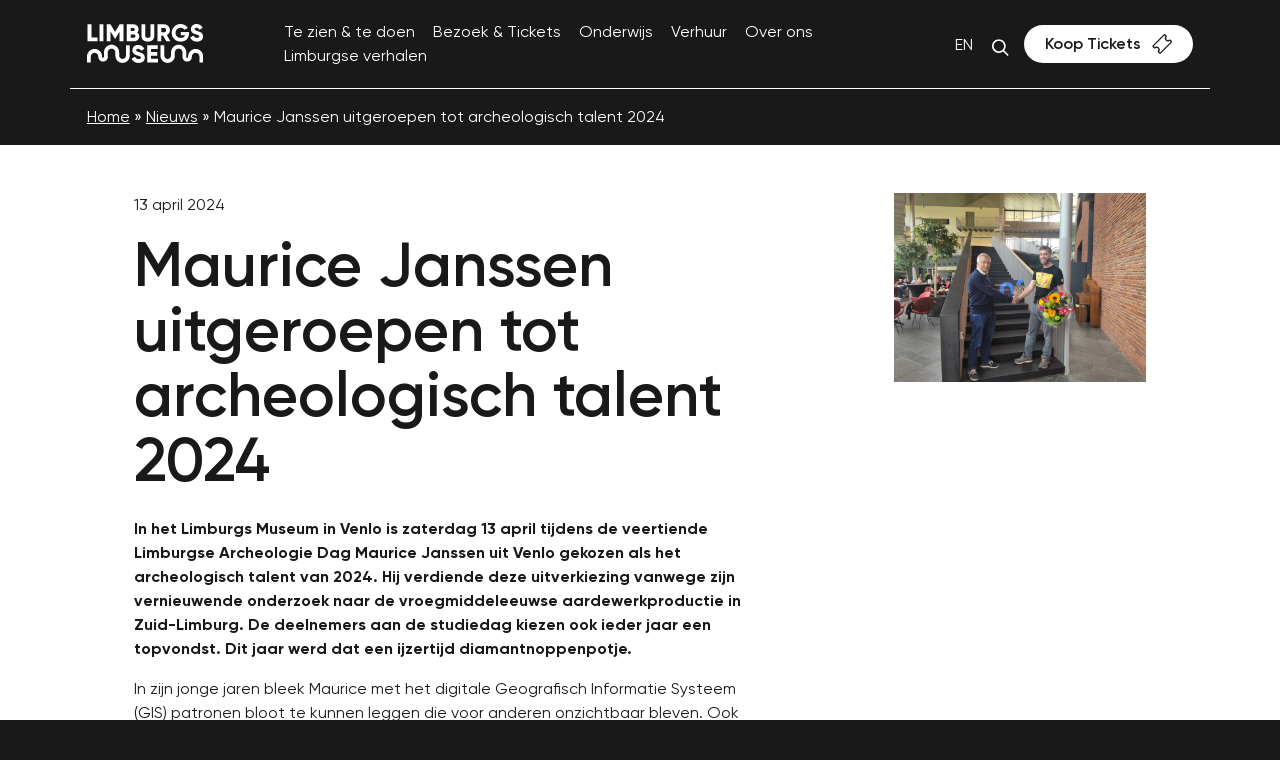

--- FILE ---
content_type: text/html; charset=UTF-8
request_url: https://www.limburgsmuseum.nl/nieuws/maurice-jansen-uitgeroepen-als-archeologisch-talent-2024/
body_size: 17347
content:
<!DOCTYPE html>
<!--[if lte IE 9]><html class="no-js legacy" lang="nl-NL"><![endif]-->
<!--[if gt IE 9]><!--><html class="no-js" lang="nl-NL"><!--<![endif]-->
<head>
    <meta charset="UTF-8" />
<script type="text/javascript">
/* <![CDATA[ */
var gform;gform||(document.addEventListener("gform_main_scripts_loaded",function(){gform.scriptsLoaded=!0}),document.addEventListener("gform/theme/scripts_loaded",function(){gform.themeScriptsLoaded=!0}),window.addEventListener("DOMContentLoaded",function(){gform.domLoaded=!0}),gform={domLoaded:!1,scriptsLoaded:!1,themeScriptsLoaded:!1,isFormEditor:()=>"function"==typeof InitializeEditor,callIfLoaded:function(o){return!(!gform.domLoaded||!gform.scriptsLoaded||!gform.themeScriptsLoaded&&!gform.isFormEditor()||(gform.isFormEditor()&&console.warn("The use of gform.initializeOnLoaded() is deprecated in the form editor context and will be removed in Gravity Forms 3.1."),o(),0))},initializeOnLoaded:function(o){gform.callIfLoaded(o)||(document.addEventListener("gform_main_scripts_loaded",()=>{gform.scriptsLoaded=!0,gform.callIfLoaded(o)}),document.addEventListener("gform/theme/scripts_loaded",()=>{gform.themeScriptsLoaded=!0,gform.callIfLoaded(o)}),window.addEventListener("DOMContentLoaded",()=>{gform.domLoaded=!0,gform.callIfLoaded(o)}))},hooks:{action:{},filter:{}},addAction:function(o,r,e,t){gform.addHook("action",o,r,e,t)},addFilter:function(o,r,e,t){gform.addHook("filter",o,r,e,t)},doAction:function(o){gform.doHook("action",o,arguments)},applyFilters:function(o){return gform.doHook("filter",o,arguments)},removeAction:function(o,r){gform.removeHook("action",o,r)},removeFilter:function(o,r,e){gform.removeHook("filter",o,r,e)},addHook:function(o,r,e,t,n){null==gform.hooks[o][r]&&(gform.hooks[o][r]=[]);var d=gform.hooks[o][r];null==n&&(n=r+"_"+d.length),gform.hooks[o][r].push({tag:n,callable:e,priority:t=null==t?10:t})},doHook:function(r,o,e){var t;if(e=Array.prototype.slice.call(e,1),null!=gform.hooks[r][o]&&((o=gform.hooks[r][o]).sort(function(o,r){return o.priority-r.priority}),o.forEach(function(o){"function"!=typeof(t=o.callable)&&(t=window[t]),"action"==r?t.apply(null,e):e[0]=t.apply(null,e)})),"filter"==r)return e[0]},removeHook:function(o,r,t,n){var e;null!=gform.hooks[o][r]&&(e=(e=gform.hooks[o][r]).filter(function(o,r,e){return!!(null!=n&&n!=o.tag||null!=t&&t!=o.priority)}),gform.hooks[o][r]=e)}});
/* ]]> */
</script>

    <title>Maurice Janssen uitgeroepen tot archeologisch talent 2024 - Limburgs Museum</title>

    <meta http-equiv="X-UA-Compatible" content="IE=edge" />
    <meta name="viewport" content="width=device-width, initial-scale=1">
    <meta name="facebook-domain-verification" content="q3xx8zbs26maa1g6b2h5anbvxwbv8w" />

    <link rel="shortcut icon" href="/app/themes/limburgs-museum/assets/images/favicon.png" type="image/x-icon">
    <link rel="icon" href="/app/themes/limburgs-museum/assets/images/favicon.png" type="image/x-icon">

    <!-- Segment Pixel - Stichting Limburgs Museum_Retargeting Website_ON-69649 - DO NOT MODIFY -->
    <script src="https://secure.adnxs.com/seg?add=33899717&t=1" type="text/javascript"></script>
    <!-- End of Segment Pixel -->

    <meta name='robots' content='index, follow, max-image-preview:large, max-snippet:-1, max-video-preview:-1' />
	<style>img:is([sizes="auto" i], [sizes^="auto," i]) { contain-intrinsic-size: 3000px 1500px }</style>
	<link rel="alternate" hreflang="nl" href="https://www.limburgsmuseum.nl/nieuws/maurice-jansen-uitgeroepen-als-archeologisch-talent-2024/" />
<link rel="alternate" hreflang="x-default" href="https://www.limburgsmuseum.nl/nieuws/maurice-jansen-uitgeroepen-als-archeologisch-talent-2024/" />

	<!-- This site is optimized with the Yoast SEO Premium plugin v25.9 (Yoast SEO v25.9) - https://yoast.com/wordpress/plugins/seo/ -->
	<title>Maurice Janssen uitgeroepen tot archeologisch talent 2024 - Limburgs Museum</title>
	<link rel="canonical" href="https://www.limburgsmuseum.nl/nieuws/maurice-jansen-uitgeroepen-als-archeologisch-talent-2024/" />
	<meta property="og:locale" content="nl_NL" />
	<meta property="og:type" content="article" />
	<meta property="og:title" content="Maurice Janssen uitgeroepen tot archeologisch talent 2024" />
	<meta property="og:description" content="In het Limburgs Museum in Venlo is zaterdag 13 april tijdens de veertiende Limburgse Archeologie Dag Maurice Janssen uit Venlo gekozen als het archeologisch talent van 2024. Hij verdiende deze uitverkiezing vanwege zijn vernieuwende onderzoek naar de vroegmiddeleeuwse aardewerkproductie in Zuid-Limburg. De deelnemers aan de studiedag kiezen ook ieder jaar een topvondst. Dit jaar werd [&hellip;]" />
	<meta property="og:url" content="https://www.limburgsmuseum.nl/nieuws/maurice-jansen-uitgeroepen-als-archeologisch-talent-2024/" />
	<meta property="og:site_name" content="Limburgs Museum" />
	<meta property="article:modified_time" content="2024-04-15T06:52:52+00:00" />
	<meta property="og:image" content="https://www.limburgsmuseum.nl/app/uploads/2024/04/IMG_20240413_131249-scaled.jpg" />
	<meta property="og:image:width" content="2560" />
	<meta property="og:image:height" content="1920" />
	<meta property="og:image:type" content="image/jpeg" />
	<meta name="twitter:card" content="summary_large_image" />
	<meta name="twitter:label1" content="Geschatte leestijd" />
	<meta name="twitter:data1" content="2 minuten" />
	<script type="application/ld+json" class="yoast-schema-graph">{"@context":"https://schema.org","@graph":[{"@type":"WebPage","@id":"https://www.limburgsmuseum.nl/nieuws/maurice-jansen-uitgeroepen-als-archeologisch-talent-2024/","url":"https://www.limburgsmuseum.nl/nieuws/maurice-jansen-uitgeroepen-als-archeologisch-talent-2024/","name":"Maurice Janssen uitgeroepen tot archeologisch talent 2024 - Limburgs Museum","isPartOf":{"@id":"https://www.acc.wordpress.limburgsmuseum.totalservices.io/#website"},"primaryImageOfPage":{"@id":"https://www.limburgsmuseum.nl/nieuws/maurice-jansen-uitgeroepen-als-archeologisch-talent-2024/#primaryimage"},"image":{"@id":"https://www.limburgsmuseum.nl/nieuws/maurice-jansen-uitgeroepen-als-archeologisch-talent-2024/#primaryimage"},"thumbnailUrl":"https://www.limburgsmuseum.nl/app/uploads/2024/04/IMG_20240413_131249-scaled.jpg","datePublished":"2024-04-13T14:58:02+00:00","dateModified":"2024-04-15T06:52:52+00:00","breadcrumb":{"@id":"https://www.limburgsmuseum.nl/nieuws/maurice-jansen-uitgeroepen-als-archeologisch-talent-2024/#breadcrumb"},"inLanguage":"nl-NL","potentialAction":[{"@type":"ReadAction","target":["https://www.limburgsmuseum.nl/nieuws/maurice-jansen-uitgeroepen-als-archeologisch-talent-2024/"]}]},{"@type":"ImageObject","inLanguage":"nl-NL","@id":"https://www.limburgsmuseum.nl/nieuws/maurice-jansen-uitgeroepen-als-archeologisch-talent-2024/#primaryimage","url":"https://www.limburgsmuseum.nl/app/uploads/2024/04/IMG_20240413_131249-scaled.jpg","contentUrl":"https://www.limburgsmuseum.nl/app/uploads/2024/04/IMG_20240413_131249-scaled.jpg","width":2560,"height":1920},{"@type":"BreadcrumbList","@id":"https://www.limburgsmuseum.nl/nieuws/maurice-jansen-uitgeroepen-als-archeologisch-talent-2024/#breadcrumb","itemListElement":[{"@type":"ListItem","position":1,"name":"Home","item":"https://www.limburgsmuseum.nl/"},{"@type":"ListItem","position":2,"name":"Nieuws","item":"https://www.acc.wordpress.limburgsmuseum.totalservices.io/nieuws/"},{"@type":"ListItem","position":3,"name":"Maurice Janssen uitgeroepen tot archeologisch talent 2024"}]},{"@type":"WebSite","@id":"https://www.acc.wordpress.limburgsmuseum.totalservices.io/#website","url":"https://www.acc.wordpress.limburgsmuseum.totalservices.io/","name":"Limburgs Museum","description":"","publisher":{"@id":"https://www.acc.wordpress.limburgsmuseum.totalservices.io/#organization"},"potentialAction":[{"@type":"SearchAction","target":{"@type":"EntryPoint","urlTemplate":"https://www.acc.wordpress.limburgsmuseum.totalservices.io/?s={search_term_string}"},"query-input":{"@type":"PropertyValueSpecification","valueRequired":true,"valueName":"search_term_string"}}],"inLanguage":"nl-NL"},{"@type":"Organization","@id":"https://www.acc.wordpress.limburgsmuseum.totalservices.io/#organization","name":"Limburgs Museum","url":"https://www.acc.wordpress.limburgsmuseum.totalservices.io/","logo":{"@type":"ImageObject","inLanguage":"nl-NL","@id":"https://www.acc.wordpress.limburgsmuseum.totalservices.io/#/schema/logo/image/","url":"https://www.limburgsmuseum.nl/app/uploads/2022/02/Limburgs_Museum_Logo_tagline-RGB-1-Blauw-S-1.png","contentUrl":"https://www.limburgsmuseum.nl/app/uploads/2022/02/Limburgs_Museum_Logo_tagline-RGB-1-Blauw-S-1.png","width":1229,"height":734,"caption":"Limburgs Museum"},"image":{"@id":"https://www.acc.wordpress.limburgsmuseum.totalservices.io/#/schema/logo/image/"}}]}</script>
	<!-- / Yoast SEO Premium plugin. -->


<script type="text/javascript">
/* <![CDATA[ */
window._wpemojiSettings = {"baseUrl":"https:\/\/s.w.org\/images\/core\/emoji\/16.0.1\/72x72\/","ext":".png","svgUrl":"https:\/\/s.w.org\/images\/core\/emoji\/16.0.1\/svg\/","svgExt":".svg","source":{"concatemoji":"https:\/\/www.limburgsmuseum.nl\/wp\/wp-includes\/js\/wp-emoji-release.min.js?ver=6.8.3"}};
/*! This file is auto-generated */
!function(s,n){var o,i,e;function c(e){try{var t={supportTests:e,timestamp:(new Date).valueOf()};sessionStorage.setItem(o,JSON.stringify(t))}catch(e){}}function p(e,t,n){e.clearRect(0,0,e.canvas.width,e.canvas.height),e.fillText(t,0,0);var t=new Uint32Array(e.getImageData(0,0,e.canvas.width,e.canvas.height).data),a=(e.clearRect(0,0,e.canvas.width,e.canvas.height),e.fillText(n,0,0),new Uint32Array(e.getImageData(0,0,e.canvas.width,e.canvas.height).data));return t.every(function(e,t){return e===a[t]})}function u(e,t){e.clearRect(0,0,e.canvas.width,e.canvas.height),e.fillText(t,0,0);for(var n=e.getImageData(16,16,1,1),a=0;a<n.data.length;a++)if(0!==n.data[a])return!1;return!0}function f(e,t,n,a){switch(t){case"flag":return n(e,"\ud83c\udff3\ufe0f\u200d\u26a7\ufe0f","\ud83c\udff3\ufe0f\u200b\u26a7\ufe0f")?!1:!n(e,"\ud83c\udde8\ud83c\uddf6","\ud83c\udde8\u200b\ud83c\uddf6")&&!n(e,"\ud83c\udff4\udb40\udc67\udb40\udc62\udb40\udc65\udb40\udc6e\udb40\udc67\udb40\udc7f","\ud83c\udff4\u200b\udb40\udc67\u200b\udb40\udc62\u200b\udb40\udc65\u200b\udb40\udc6e\u200b\udb40\udc67\u200b\udb40\udc7f");case"emoji":return!a(e,"\ud83e\udedf")}return!1}function g(e,t,n,a){var r="undefined"!=typeof WorkerGlobalScope&&self instanceof WorkerGlobalScope?new OffscreenCanvas(300,150):s.createElement("canvas"),o=r.getContext("2d",{willReadFrequently:!0}),i=(o.textBaseline="top",o.font="600 32px Arial",{});return e.forEach(function(e){i[e]=t(o,e,n,a)}),i}function t(e){var t=s.createElement("script");t.src=e,t.defer=!0,s.head.appendChild(t)}"undefined"!=typeof Promise&&(o="wpEmojiSettingsSupports",i=["flag","emoji"],n.supports={everything:!0,everythingExceptFlag:!0},e=new Promise(function(e){s.addEventListener("DOMContentLoaded",e,{once:!0})}),new Promise(function(t){var n=function(){try{var e=JSON.parse(sessionStorage.getItem(o));if("object"==typeof e&&"number"==typeof e.timestamp&&(new Date).valueOf()<e.timestamp+604800&&"object"==typeof e.supportTests)return e.supportTests}catch(e){}return null}();if(!n){if("undefined"!=typeof Worker&&"undefined"!=typeof OffscreenCanvas&&"undefined"!=typeof URL&&URL.createObjectURL&&"undefined"!=typeof Blob)try{var e="postMessage("+g.toString()+"("+[JSON.stringify(i),f.toString(),p.toString(),u.toString()].join(",")+"));",a=new Blob([e],{type:"text/javascript"}),r=new Worker(URL.createObjectURL(a),{name:"wpTestEmojiSupports"});return void(r.onmessage=function(e){c(n=e.data),r.terminate(),t(n)})}catch(e){}c(n=g(i,f,p,u))}t(n)}).then(function(e){for(var t in e)n.supports[t]=e[t],n.supports.everything=n.supports.everything&&n.supports[t],"flag"!==t&&(n.supports.everythingExceptFlag=n.supports.everythingExceptFlag&&n.supports[t]);n.supports.everythingExceptFlag=n.supports.everythingExceptFlag&&!n.supports.flag,n.DOMReady=!1,n.readyCallback=function(){n.DOMReady=!0}}).then(function(){return e}).then(function(){var e;n.supports.everything||(n.readyCallback(),(e=n.source||{}).concatemoji?t(e.concatemoji):e.wpemoji&&e.twemoji&&(t(e.twemoji),t(e.wpemoji)))}))}((window,document),window._wpemojiSettings);
/* ]]> */
</script>
<style id='wp-emoji-styles-inline-css' type='text/css'>

	img.wp-smiley, img.emoji {
		display: inline !important;
		border: none !important;
		box-shadow: none !important;
		height: 1em !important;
		width: 1em !important;
		margin: 0 0.07em !important;
		vertical-align: -0.1em !important;
		background: none !important;
		padding: 0 !important;
	}
</style>
<style id='classic-theme-styles-inline-css' type='text/css'>
/*! This file is auto-generated */
.wp-block-button__link{color:#fff;background-color:#32373c;border-radius:9999px;box-shadow:none;text-decoration:none;padding:calc(.667em + 2px) calc(1.333em + 2px);font-size:1.125em}.wp-block-file__button{background:#32373c;color:#fff;text-decoration:none}
</style>
<link rel='stylesheet' id='style-css' href='https://www.limburgsmuseum.nl/app/themes/limburgs-museum/assets/css/style.min.css?ver=6.8.3' type='text/css' media='all' />
<link rel='stylesheet' id='bootstrap-icons-css' href='https://www.limburgsmuseum.nl/app/themes/limburgs-museum/assets/css/bootstrap-icons.css?ver=6.8.3' type='text/css' media='all' />
<link rel='stylesheet' id='fontawesome-css' href='https://www.limburgsmuseum.nl/app/themes/limburgs-museum/assets/css/font-awesome.css?ver=6.8.3' type='text/css' media='all' />
<link rel="https://api.w.org/" href="https://www.limburgsmuseum.nl/wp-json/" /><link rel='shortlink' href='https://www.limburgsmuseum.nl/?p=7023' />
<link rel="alternate" title="oEmbed (JSON)" type="application/json+oembed" href="https://www.limburgsmuseum.nl/wp-json/oembed/1.0/embed?url=https%3A%2F%2Fwww.limburgsmuseum.nl%2Fnieuws%2Fmaurice-jansen-uitgeroepen-als-archeologisch-talent-2024%2F" />
<link rel="alternate" title="oEmbed (XML)" type="text/xml+oembed" href="https://www.limburgsmuseum.nl/wp-json/oembed/1.0/embed?url=https%3A%2F%2Fwww.limburgsmuseum.nl%2Fnieuws%2Fmaurice-jansen-uitgeroepen-als-archeologisch-talent-2024%2F&#038;format=xml" />
<meta name="generator" content="WPML ver:4.8.5 stt:37,1;" />


          <!-- Google Tag Manager -->
<script>(function(w,d,s,l,i){w[l]=w[l]||[];w[l].push({'gtm.start':
      new Date().getTime(),event:'gtm.js'});var f=d.getElementsByTagName(s)[0],
    j=d.createElement(s),dl=l!='dataLayer'?'&l='+l:'';j.async=true;j.src=
    'https://www.googletagmanager.com/gtm.js?id='+i+dl;f.parentNode.insertBefore(j,f);
  })(window,document,'script','dataLayer','GTM-5FRR588');</script>
<!-- End Google Tag Manager -->
    </head>
<body class="wp-singular lm_news-template-default single single-lm_news postid-7023 wp-theme-limburgs-museum front-end visitor  body-default" itemscope itemtype="//schema.org/WebPage" ontouchstart="">
    <noscript>
    <iframe src="https://www.googletagmanager.com/ns.html?id=GTM-5FRR588" height="0" width="0" style="display:none;visibility:hidden"></iframe>
  </noscript>
  
    <header class="header">

	<nav class="nav hidemobile">
	<div class="container">

		<div class="row">

			<div class="col-xl-2 col-md-2">
				<div class="logo">
					<a href="https://www.limburgsmuseum.nl">
					<img src="https://www.limburgsmuseum.nl/app/themes/limburgs-museum/assets/images/limburgs-museum-light.svg" alt="Limburgs Museum" title="Limburgs Museum">
					</a>
				</div>
			</div>

			<div class="col-xl-7 col-lg-6 main-menu">
				<div class="main-menu-container">

					<ul class="navbar-nav-main navbar-nav-main">
																				<li class="nav-item-main mobile menu-item menu-item-type-post_type menu-item-object-page menu-item-home menu-item-1686">

								<a class="nav-link-main" href="https://www.limburgsmuseum.nl/"  >
									Home Limburgs Museum
								</a>

								
							</li>
																				<li class="nav-item-main dropdown menu-item menu-item-type-custom menu-item-object-custom menu-item-has-children menu-item-64">

								<a class="nav-link-main" href=""  id="Te zien & te doen" role="button" data-bs-toggle="dropdown" aria-expanded="false"  >
									Te zien & te doen
								</a>

																	<ul class="dropdown-menu-main" aria-labelledby="Te zien & te doen">
										<div class="container">
											<div class="row">
												<div class="col-md-12">
													<div class="nav-close">
														<img src="https://www.limburgsmuseum.nl/app/themes/limburgs-museum/assets/images/nav/nav-close.svg" alt="close submenu" title="close submenu">
													</div>
												</div>
											</div>

											<div class="nav-slinger">
												<svg width="1295" height="616" viewBox="0 0 1295 616" version="1.1" xmlns="http://www.w3.org/2000/svg" xmlns:xlink="http://www.w3.org/1999/xlink">
													<g stroke="#4173FF" stroke-width="89.001" fill="none" fill-rule="evenodd">
														<path d="M1295,545.172 C1270.86,545.172 1247.7,535.535 1230.63,518.381 C1213.56,501.226 1203.97,477.961 1203.97,453.701 L1203.97,415.588 L1203.97,377.475 C1203.97,361.354 1203.95,393.942 1203.95,377.821 C1203.95,361.7 1197.57,346.237 1186.21,334.838 C1174.86,323.439 1159.45,317.037 1143.39,317.037 C1127.33,317.037 1111.93,323.439 1100.57,334.838 C1089.22,346.237 1082.84,361.7 1082.84,377.821 C1082.84,393.942 1082.89,361.354 1082.89,377.475 L1082.89,407.965 C1082.89,428.182 1074.9,447.569 1060.67,461.865 C1046.44,476.16 1027.15,484.191 1007.03,484.191 C986.91,484.191 967.62,476.16 953.39,461.865 C939.16,447.569 931.17,428.182 931.17,407.965 L931.17,194.533 C931.17,174.316 923.18,154.927 908.95,140.632 C894.73,126.337 875.43,118.307 855.31,118.307 C835.194,118.307 815.899,126.337 801.673,140.632 C787.447,154.927 779.455,174.316 779.455,194.533 L779.455,316.494 C779.455,343.362 779.281,289.467 779.281,316.335 C779.281,343.203 768.648,368.97 749.72,387.968 C730.793,406.967 705.121,417.641 678.354,417.641 C651.5865,417.641 705.5175,417.704 678.75,417.704 C651.982,417.704 626.311,407.029 607.384,388.031 C588.456,369.032 577.823,343.265 577.823,316.397 L577.823,154.307 C577.823,127.438 567.189,101.67 548.262,82.671 C529.334,63.672 503.663,53 476.895,53 C450.128,53 424.456,63.672 405.529,82.671 C386.601,101.67 375.968,127.438 375.968,154.307 L375.968,437.965 C375.968,464.833 365.334,490.6 346.407,509.598 C327.479,528.597 301.808,539.271 275.041,539.271 C248.273,539.271 222.602,528.597 203.674,509.598 C184.747,490.6 174.113,464.833 174.113,437.965 L174.113,397.442 C174.113,381.321 167.733,365.859 156.376,354.46 C145.02,343.06 129.617,336.658 113.557,336.658 C97.496,336.658 82.094,343.06 70.737,354.46 C59.38,365.859 53,381.321 53,397.442 L53,616"></path>
													</g>
												</svg>
                      						</div>

											<div class="row">
												<div class="col-md-2"></div>
												<div class="col-md-10">

													<h2>Te zien & te doen</h2>

																											<li class=" menu-item menu-item-type-post_type menu-item-object-page menu-item-44">
															<img src="https://www.limburgsmuseum.nl/app/themes/limburgs-museum/assets/images/nav/nav-arrow.svg" alt="close submenu" title="close submenu">
															<a class="dropdown-item-main" href="https://www.limburgsmuseum.nl/tentoonstellingen/">
																Tentoonstellingen
															</a>
														</li>
																											<li class=" menu-item menu-item-type-post_type menu-item-object-page menu-item-43">
															<img src="https://www.limburgsmuseum.nl/app/themes/limburgs-museum/assets/images/nav/nav-arrow.svg" alt="close submenu" title="close submenu">
															<a class="dropdown-item-main" href="https://www.limburgsmuseum.nl/activiteiten/">
																Activiteiten
															</a>
														</li>
																											<li class=" menu-item menu-item-type-post_type menu-item-object-page menu-item-6683">
															<img src="https://www.limburgsmuseum.nl/app/themes/limburgs-museum/assets/images/nav/nav-arrow.svg" alt="close submenu" title="close submenu">
															<a class="dropdown-item-main" href="https://www.limburgsmuseum.nl/tentoonstellingsarchief/">
																Tentoonstellingsarchief
															</a>
														</li>
													
												</div>
											</div>

										</div>
									</ul>
								
							</li>
																				<li class="nav-item-main dropdown menu-item menu-item-type-custom menu-item-object-custom menu-item-has-children menu-item-63">

								<a class="nav-link-main" href="#"  id="Bezoek & Tickets" role="button" data-bs-toggle="dropdown" aria-expanded="false"  >
									Bezoek & Tickets
								</a>

																	<ul class="dropdown-menu-main" aria-labelledby="Bezoek & Tickets">
										<div class="container">
											<div class="row">
												<div class="col-md-12">
													<div class="nav-close">
														<img src="https://www.limburgsmuseum.nl/app/themes/limburgs-museum/assets/images/nav/nav-close.svg" alt="close submenu" title="close submenu">
													</div>
												</div>
											</div>

											<div class="nav-slinger">
												<svg width="1295" height="616" viewBox="0 0 1295 616" version="1.1" xmlns="http://www.w3.org/2000/svg" xmlns:xlink="http://www.w3.org/1999/xlink">
													<g stroke="#4173FF" stroke-width="89.001" fill="none" fill-rule="evenodd">
														<path d="M1295,545.172 C1270.86,545.172 1247.7,535.535 1230.63,518.381 C1213.56,501.226 1203.97,477.961 1203.97,453.701 L1203.97,415.588 L1203.97,377.475 C1203.97,361.354 1203.95,393.942 1203.95,377.821 C1203.95,361.7 1197.57,346.237 1186.21,334.838 C1174.86,323.439 1159.45,317.037 1143.39,317.037 C1127.33,317.037 1111.93,323.439 1100.57,334.838 C1089.22,346.237 1082.84,361.7 1082.84,377.821 C1082.84,393.942 1082.89,361.354 1082.89,377.475 L1082.89,407.965 C1082.89,428.182 1074.9,447.569 1060.67,461.865 C1046.44,476.16 1027.15,484.191 1007.03,484.191 C986.91,484.191 967.62,476.16 953.39,461.865 C939.16,447.569 931.17,428.182 931.17,407.965 L931.17,194.533 C931.17,174.316 923.18,154.927 908.95,140.632 C894.73,126.337 875.43,118.307 855.31,118.307 C835.194,118.307 815.899,126.337 801.673,140.632 C787.447,154.927 779.455,174.316 779.455,194.533 L779.455,316.494 C779.455,343.362 779.281,289.467 779.281,316.335 C779.281,343.203 768.648,368.97 749.72,387.968 C730.793,406.967 705.121,417.641 678.354,417.641 C651.5865,417.641 705.5175,417.704 678.75,417.704 C651.982,417.704 626.311,407.029 607.384,388.031 C588.456,369.032 577.823,343.265 577.823,316.397 L577.823,154.307 C577.823,127.438 567.189,101.67 548.262,82.671 C529.334,63.672 503.663,53 476.895,53 C450.128,53 424.456,63.672 405.529,82.671 C386.601,101.67 375.968,127.438 375.968,154.307 L375.968,437.965 C375.968,464.833 365.334,490.6 346.407,509.598 C327.479,528.597 301.808,539.271 275.041,539.271 C248.273,539.271 222.602,528.597 203.674,509.598 C184.747,490.6 174.113,464.833 174.113,437.965 L174.113,397.442 C174.113,381.321 167.733,365.859 156.376,354.46 C145.02,343.06 129.617,336.658 113.557,336.658 C97.496,336.658 82.094,343.06 70.737,354.46 C59.38,365.859 53,381.321 53,397.442 L53,616"></path>
													</g>
												</svg>
                      						</div>

											<div class="row">
												<div class="col-md-2"></div>
												<div class="col-md-10">

													<h2>Bezoek & Tickets</h2>

																											<li class=" menu-item menu-item-type-post_type menu-item-object-page menu-item-26">
															<img src="https://www.limburgsmuseum.nl/app/themes/limburgs-museum/assets/images/nav/nav-arrow.svg" alt="close submenu" title="close submenu">
															<a class="dropdown-item-main" href="https://www.limburgsmuseum.nl/tickets-en-entreeprijzen/">
																Tickets &#038; entreeprijzen
															</a>
														</li>
																											<li class=" menu-item menu-item-type-post_type menu-item-object-page menu-item-48">
															<img src="https://www.limburgsmuseum.nl/app/themes/limburgs-museum/assets/images/nav/nav-arrow.svg" alt="close submenu" title="close submenu">
															<a class="dropdown-item-main" href="https://www.limburgsmuseum.nl/openingstijden/">
																Openingstijden
															</a>
														</li>
																											<li class=" menu-item menu-item-type-post_type menu-item-object-page menu-item-510">
															<img src="https://www.limburgsmuseum.nl/app/themes/limburgs-museum/assets/images/nav/nav-arrow.svg" alt="close submenu" title="close submenu">
															<a class="dropdown-item-main" href="https://www.limburgsmuseum.nl/adres-route/">
																Adres &#038; route
															</a>
														</li>
																											<li class=" menu-item menu-item-type-post_type menu-item-object-page menu-item-46">
															<img src="https://www.limburgsmuseum.nl/app/themes/limburgs-museum/assets/images/nav/nav-arrow.svg" alt="close submenu" title="close submenu">
															<a class="dropdown-item-main" href="https://www.limburgsmuseum.nl/horeca-en-winkel/">
																Horeca &#038; winkel
															</a>
														</li>
																											<li class=" menu-item menu-item-type-post_type menu-item-object-page menu-item-45">
															<img src="https://www.limburgsmuseum.nl/app/themes/limburgs-museum/assets/images/nav/nav-arrow.svg" alt="close submenu" title="close submenu">
															<a class="dropdown-item-main" href="https://www.limburgsmuseum.nl/veelgestelde-vragen/">
																Veelgestelde vragen
															</a>
														</li>
																											<li class=" menu-item menu-item-type-post_type menu-item-object-page menu-item-8679">
															<img src="https://www.limburgsmuseum.nl/app/themes/limburgs-museum/assets/images/nav/nav-arrow.svg" alt="close submenu" title="close submenu">
															<a class="dropdown-item-main" href="https://www.limburgsmuseum.nl/venlo-uberrascht-sie/">
																Ontdek Venlo
															</a>
														</li>
													
												</div>
											</div>

										</div>
									</ul>
								
							</li>
																				<li class="nav-item-main dropdown menu-item menu-item-type-custom menu-item-object-custom menu-item-has-children menu-item-62">

								<a class="nav-link-main" href="#"  id="Onderwijs" role="button" data-bs-toggle="dropdown" aria-expanded="false"  >
									Onderwijs
								</a>

																	<ul class="dropdown-menu-main" aria-labelledby="Onderwijs">
										<div class="container">
											<div class="row">
												<div class="col-md-12">
													<div class="nav-close">
														<img src="https://www.limburgsmuseum.nl/app/themes/limburgs-museum/assets/images/nav/nav-close.svg" alt="close submenu" title="close submenu">
													</div>
												</div>
											</div>

											<div class="nav-slinger">
												<svg width="1295" height="616" viewBox="0 0 1295 616" version="1.1" xmlns="http://www.w3.org/2000/svg" xmlns:xlink="http://www.w3.org/1999/xlink">
													<g stroke="#4173FF" stroke-width="89.001" fill="none" fill-rule="evenodd">
														<path d="M1295,545.172 C1270.86,545.172 1247.7,535.535 1230.63,518.381 C1213.56,501.226 1203.97,477.961 1203.97,453.701 L1203.97,415.588 L1203.97,377.475 C1203.97,361.354 1203.95,393.942 1203.95,377.821 C1203.95,361.7 1197.57,346.237 1186.21,334.838 C1174.86,323.439 1159.45,317.037 1143.39,317.037 C1127.33,317.037 1111.93,323.439 1100.57,334.838 C1089.22,346.237 1082.84,361.7 1082.84,377.821 C1082.84,393.942 1082.89,361.354 1082.89,377.475 L1082.89,407.965 C1082.89,428.182 1074.9,447.569 1060.67,461.865 C1046.44,476.16 1027.15,484.191 1007.03,484.191 C986.91,484.191 967.62,476.16 953.39,461.865 C939.16,447.569 931.17,428.182 931.17,407.965 L931.17,194.533 C931.17,174.316 923.18,154.927 908.95,140.632 C894.73,126.337 875.43,118.307 855.31,118.307 C835.194,118.307 815.899,126.337 801.673,140.632 C787.447,154.927 779.455,174.316 779.455,194.533 L779.455,316.494 C779.455,343.362 779.281,289.467 779.281,316.335 C779.281,343.203 768.648,368.97 749.72,387.968 C730.793,406.967 705.121,417.641 678.354,417.641 C651.5865,417.641 705.5175,417.704 678.75,417.704 C651.982,417.704 626.311,407.029 607.384,388.031 C588.456,369.032 577.823,343.265 577.823,316.397 L577.823,154.307 C577.823,127.438 567.189,101.67 548.262,82.671 C529.334,63.672 503.663,53 476.895,53 C450.128,53 424.456,63.672 405.529,82.671 C386.601,101.67 375.968,127.438 375.968,154.307 L375.968,437.965 C375.968,464.833 365.334,490.6 346.407,509.598 C327.479,528.597 301.808,539.271 275.041,539.271 C248.273,539.271 222.602,528.597 203.674,509.598 C184.747,490.6 174.113,464.833 174.113,437.965 L174.113,397.442 C174.113,381.321 167.733,365.859 156.376,354.46 C145.02,343.06 129.617,336.658 113.557,336.658 C97.496,336.658 82.094,343.06 70.737,354.46 C59.38,365.859 53,381.321 53,397.442 L53,616"></path>
													</g>
												</svg>
                      						</div>

											<div class="row">
												<div class="col-md-2"></div>
												<div class="col-md-10">

													<h2>Onderwijs</h2>

																											<li class=" menu-item menu-item-type-post_type menu-item-object-lm_education menu-item-7492">
															<img src="https://www.limburgsmuseum.nl/app/themes/limburgs-museum/assets/images/nav/nav-arrow.svg" alt="close submenu" title="close submenu">
															<a class="dropdown-item-main" href="https://www.limburgsmuseum.nl/onderwijs/educatie-algemeen/">
																Educatie algemeen
															</a>
														</li>
																											<li class=" menu-item menu-item-type-custom menu-item-object-custom menu-item-2020">
															<img src="https://www.limburgsmuseum.nl/app/themes/limburgs-museum/assets/images/nav/nav-arrow.svg" alt="close submenu" title="close submenu">
															<a class="dropdown-item-main" href="https://www.limburgsmuseum.nl/onderwijs/basisonderwijs-info/">
																Primair onderwijs
															</a>
														</li>
																											<li class=" menu-item menu-item-type-custom menu-item-object-custom menu-item-1961">
															<img src="https://www.limburgsmuseum.nl/app/themes/limburgs-museum/assets/images/nav/nav-arrow.svg" alt="close submenu" title="close submenu">
															<a class="dropdown-item-main" href="https://www.limburgsmuseum.nl/onderwijs/speciaal-onderwijs/">
																Speciaal onderwijs
															</a>
														</li>
																											<li class=" menu-item menu-item-type-custom menu-item-object-custom menu-item-2021">
															<img src="https://www.limburgsmuseum.nl/app/themes/limburgs-museum/assets/images/nav/nav-arrow.svg" alt="close submenu" title="close submenu">
															<a class="dropdown-item-main" href="https://www.limburgsmuseum.nl/onderwijs/voortgezetonderwijs/">
																Voortgezet onderwijs
															</a>
														</li>
																											<li class=" menu-item menu-item-type-custom menu-item-object-custom menu-item-2023">
															<img src="https://www.limburgsmuseum.nl/app/themes/limburgs-museum/assets/images/nav/nav-arrow.svg" alt="close submenu" title="close submenu">
															<a class="dropdown-item-main" href="https://www.limburgsmuseum.nl/onderwijs/mbo-hbo-wo/">
																MBO HBO WO
															</a>
														</li>
													
												</div>
											</div>

										</div>
									</ul>
								
							</li>
																				<li class="nav-item-main dropdown menu-item menu-item-type-custom menu-item-object-custom menu-item-has-children menu-item-73">

								<a class="nav-link-main" href="#"  id="Verhuur" role="button" data-bs-toggle="dropdown" aria-expanded="false"  >
									Verhuur
								</a>

																	<ul class="dropdown-menu-main" aria-labelledby="Verhuur">
										<div class="container">
											<div class="row">
												<div class="col-md-12">
													<div class="nav-close">
														<img src="https://www.limburgsmuseum.nl/app/themes/limburgs-museum/assets/images/nav/nav-close.svg" alt="close submenu" title="close submenu">
													</div>
												</div>
											</div>

											<div class="nav-slinger">
												<svg width="1295" height="616" viewBox="0 0 1295 616" version="1.1" xmlns="http://www.w3.org/2000/svg" xmlns:xlink="http://www.w3.org/1999/xlink">
													<g stroke="#4173FF" stroke-width="89.001" fill="none" fill-rule="evenodd">
														<path d="M1295,545.172 C1270.86,545.172 1247.7,535.535 1230.63,518.381 C1213.56,501.226 1203.97,477.961 1203.97,453.701 L1203.97,415.588 L1203.97,377.475 C1203.97,361.354 1203.95,393.942 1203.95,377.821 C1203.95,361.7 1197.57,346.237 1186.21,334.838 C1174.86,323.439 1159.45,317.037 1143.39,317.037 C1127.33,317.037 1111.93,323.439 1100.57,334.838 C1089.22,346.237 1082.84,361.7 1082.84,377.821 C1082.84,393.942 1082.89,361.354 1082.89,377.475 L1082.89,407.965 C1082.89,428.182 1074.9,447.569 1060.67,461.865 C1046.44,476.16 1027.15,484.191 1007.03,484.191 C986.91,484.191 967.62,476.16 953.39,461.865 C939.16,447.569 931.17,428.182 931.17,407.965 L931.17,194.533 C931.17,174.316 923.18,154.927 908.95,140.632 C894.73,126.337 875.43,118.307 855.31,118.307 C835.194,118.307 815.899,126.337 801.673,140.632 C787.447,154.927 779.455,174.316 779.455,194.533 L779.455,316.494 C779.455,343.362 779.281,289.467 779.281,316.335 C779.281,343.203 768.648,368.97 749.72,387.968 C730.793,406.967 705.121,417.641 678.354,417.641 C651.5865,417.641 705.5175,417.704 678.75,417.704 C651.982,417.704 626.311,407.029 607.384,388.031 C588.456,369.032 577.823,343.265 577.823,316.397 L577.823,154.307 C577.823,127.438 567.189,101.67 548.262,82.671 C529.334,63.672 503.663,53 476.895,53 C450.128,53 424.456,63.672 405.529,82.671 C386.601,101.67 375.968,127.438 375.968,154.307 L375.968,437.965 C375.968,464.833 365.334,490.6 346.407,509.598 C327.479,528.597 301.808,539.271 275.041,539.271 C248.273,539.271 222.602,528.597 203.674,509.598 C184.747,490.6 174.113,464.833 174.113,437.965 L174.113,397.442 C174.113,381.321 167.733,365.859 156.376,354.46 C145.02,343.06 129.617,336.658 113.557,336.658 C97.496,336.658 82.094,343.06 70.737,354.46 C59.38,365.859 53,381.321 53,397.442 L53,616"></path>
													</g>
												</svg>
                      						</div>

											<div class="row">
												<div class="col-md-2"></div>
												<div class="col-md-10">

													<h2>Verhuur</h2>

																											<li class=" menu-item menu-item-type-post_type menu-item-object-page menu-item-74">
															<img src="https://www.limburgsmuseum.nl/app/themes/limburgs-museum/assets/images/nav/nav-arrow.svg" alt="close submenu" title="close submenu">
															<a class="dropdown-item-main" href="https://www.limburgsmuseum.nl/particulier/">
																Particulier
															</a>
														</li>
																											<li class=" menu-item menu-item-type-post_type menu-item-object-page menu-item-75">
															<img src="https://www.limburgsmuseum.nl/app/themes/limburgs-museum/assets/images/nav/nav-arrow.svg" alt="close submenu" title="close submenu">
															<a class="dropdown-item-main" href="https://www.limburgsmuseum.nl/zakelijk/">
																Zakelijk
															</a>
														</li>
													
												</div>
											</div>

										</div>
									</ul>
								
							</li>
																				<li class="nav-item-main dropdown menu-item menu-item-type-custom menu-item-object-custom menu-item-has-children menu-item-93">

								<a class="nav-link-main" href="#"  id="Over ons" role="button" data-bs-toggle="dropdown" aria-expanded="false"  >
									Over ons
								</a>

																	<ul class="dropdown-menu-main" aria-labelledby="Over ons">
										<div class="container">
											<div class="row">
												<div class="col-md-12">
													<div class="nav-close">
														<img src="https://www.limburgsmuseum.nl/app/themes/limburgs-museum/assets/images/nav/nav-close.svg" alt="close submenu" title="close submenu">
													</div>
												</div>
											</div>

											<div class="nav-slinger">
												<svg width="1295" height="616" viewBox="0 0 1295 616" version="1.1" xmlns="http://www.w3.org/2000/svg" xmlns:xlink="http://www.w3.org/1999/xlink">
													<g stroke="#4173FF" stroke-width="89.001" fill="none" fill-rule="evenodd">
														<path d="M1295,545.172 C1270.86,545.172 1247.7,535.535 1230.63,518.381 C1213.56,501.226 1203.97,477.961 1203.97,453.701 L1203.97,415.588 L1203.97,377.475 C1203.97,361.354 1203.95,393.942 1203.95,377.821 C1203.95,361.7 1197.57,346.237 1186.21,334.838 C1174.86,323.439 1159.45,317.037 1143.39,317.037 C1127.33,317.037 1111.93,323.439 1100.57,334.838 C1089.22,346.237 1082.84,361.7 1082.84,377.821 C1082.84,393.942 1082.89,361.354 1082.89,377.475 L1082.89,407.965 C1082.89,428.182 1074.9,447.569 1060.67,461.865 C1046.44,476.16 1027.15,484.191 1007.03,484.191 C986.91,484.191 967.62,476.16 953.39,461.865 C939.16,447.569 931.17,428.182 931.17,407.965 L931.17,194.533 C931.17,174.316 923.18,154.927 908.95,140.632 C894.73,126.337 875.43,118.307 855.31,118.307 C835.194,118.307 815.899,126.337 801.673,140.632 C787.447,154.927 779.455,174.316 779.455,194.533 L779.455,316.494 C779.455,343.362 779.281,289.467 779.281,316.335 C779.281,343.203 768.648,368.97 749.72,387.968 C730.793,406.967 705.121,417.641 678.354,417.641 C651.5865,417.641 705.5175,417.704 678.75,417.704 C651.982,417.704 626.311,407.029 607.384,388.031 C588.456,369.032 577.823,343.265 577.823,316.397 L577.823,154.307 C577.823,127.438 567.189,101.67 548.262,82.671 C529.334,63.672 503.663,53 476.895,53 C450.128,53 424.456,63.672 405.529,82.671 C386.601,101.67 375.968,127.438 375.968,154.307 L375.968,437.965 C375.968,464.833 365.334,490.6 346.407,509.598 C327.479,528.597 301.808,539.271 275.041,539.271 C248.273,539.271 222.602,528.597 203.674,509.598 C184.747,490.6 174.113,464.833 174.113,437.965 L174.113,397.442 C174.113,381.321 167.733,365.859 156.376,354.46 C145.02,343.06 129.617,336.658 113.557,336.658 C97.496,336.658 82.094,343.06 70.737,354.46 C59.38,365.859 53,381.321 53,397.442 L53,616"></path>
													</g>
												</svg>
                      						</div>

											<div class="row">
												<div class="col-md-2"></div>
												<div class="col-md-10">

													<h2>Over ons</h2>

																											<li class=" menu-item menu-item-type-post_type menu-item-object-page menu-item-1541">
															<img src="https://www.limburgsmuseum.nl/app/themes/limburgs-museum/assets/images/nav/nav-arrow.svg" alt="close submenu" title="close submenu">
															<a class="dropdown-item-main" href="https://www.limburgsmuseum.nl/over-os-voor-iedereen/">
																Over ós. Voor iedereen.
															</a>
														</li>
																											<li class=" menu-item menu-item-type-post_type menu-item-object-page menu-item-3772">
															<img src="https://www.limburgsmuseum.nl/app/themes/limburgs-museum/assets/images/nav/nav-arrow.svg" alt="close submenu" title="close submenu">
															<a class="dropdown-item-main" href="https://www.limburgsmuseum.nl/collectie/">
																Collectie
															</a>
														</li>
																											<li class=" menu-item menu-item-type-post_type menu-item-object-page menu-item-99">
															<img src="https://www.limburgsmuseum.nl/app/themes/limburgs-museum/assets/images/nav/nav-arrow.svg" alt="close submenu" title="close submenu">
															<a class="dropdown-item-main" href="https://www.limburgsmuseum.nl/nieuws/">
																Nieuws
															</a>
														</li>
																											<li class=" menu-item menu-item-type-post_type menu-item-object-page menu-item-95">
															<img src="https://www.limburgsmuseum.nl/app/themes/limburgs-museum/assets/images/nav/nav-arrow.svg" alt="close submenu" title="close submenu">
															<a class="dropdown-item-main" href="https://www.limburgsmuseum.nl/vacatures/">
																Vacatures
															</a>
														</li>
																											<li class=" menu-item menu-item-type-post_type menu-item-object-page menu-item-3771">
															<img src="https://www.limburgsmuseum.nl/app/themes/limburgs-museum/assets/images/nav/nav-arrow.svg" alt="close submenu" title="close submenu">
															<a class="dropdown-item-main" href="https://www.limburgsmuseum.nl/steun-het-limburgs-museum/">
																Steun het Limburgs Museum
															</a>
														</li>
																											<li class=" menu-item menu-item-type-post_type menu-item-object-page menu-item-2681">
															<img src="https://www.limburgsmuseum.nl/app/themes/limburgs-museum/assets/images/nav/nav-arrow.svg" alt="close submenu" title="close submenu">
															<a class="dropdown-item-main" href="https://www.limburgsmuseum.nl/pers/">
																Perskit
															</a>
														</li>
																											<li class=" menu-item menu-item-type-post_type menu-item-object-page menu-item-94">
															<img src="https://www.limburgsmuseum.nl/app/themes/limburgs-museum/assets/images/nav/nav-arrow.svg" alt="close submenu" title="close submenu">
															<a class="dropdown-item-main" href="https://www.limburgsmuseum.nl/contact/">
																Contact
															</a>
														</li>
													
												</div>
											</div>

										</div>
									</ul>
								
							</li>
																				<li class="nav-item-main menu-item menu-item-type-custom menu-item-object-custom menu-item-4985">

								<a class="nav-link-main" href="https://ons.limburgsmuseum.nl/?utm_source=homepage&utm_medium=website&utm_campaign=clicks_homepage_lm"  >
									Limburgse verhalen
								</a>

								
							</li>
											</ul>

				</div>
			</div>

			<div class="col-xl-3 col-lg-4 side-nav">

				<div class="language">
					<div class="language-container">
						
<div class="wpml-ls-statics-shortcode_actions wpml-ls wpml-ls-legacy-list-horizontal">
	<ul role="menu"><li class="wpml-ls-slot-shortcode_actions wpml-ls-item wpml-ls-item-nl wpml-ls-current-language wpml-ls-first-item wpml-ls-item-legacy-list-horizontal" role="none">
				<a href="https://www.limburgsmuseum.nl/nieuws/maurice-jansen-uitgeroepen-als-archeologisch-talent-2024/" class="wpml-ls-link" role="menuitem" >
                    <span class="wpml-ls-native" role="menuitem">NL</span></a>
			</li><li class="wpml-ls-slot-shortcode_actions wpml-ls-item wpml-ls-item-en wpml-ls-last-item wpml-ls-item-legacy-list-horizontal" role="none">
				<a href="https://www.limburgsmuseum.nl/en/" class="wpml-ls-link" role="menuitem"  aria-label="Overschakelen naar EN(EN)" title="Overschakelen naar EN(EN)" >
                    <span class="wpml-ls-native" lang="en">EN</span></a>
			</li></ul>
</div>

					</div>
				</div>

				<div class="search-container">

					<div class="search-icon">
						<img src="https://www.limburgsmuseum.nl/app/themes/limburgs-museum/assets/images/nav/search-icon.svg" alt="search" title="search" class="searchicon">
					</div>

					<div class="dropdown-search">
						<div class="container">

							<div class="row">

								<div class="col-md-8 offset-md-2">
									<form action="/" method="get">
										<input type="text" name="s" placeholder="Zoeken..." class="searchfield">

										<button type="submit" class="searchbtn">
											<img src="https://www.limburgsmuseum.nl/app/themes/limburgs-museum/assets/images/nav/search-icon.svg" alt="search" title="search">
										</button>

										<div class="searchclear">
											<img src="https://www.limburgsmuseum.nl/app/themes/limburgs-museum/assets/images/nav/search-close.svg" alt="close search" title="close search">
										</div>
									</form>

								</div>

							</div>
						</div>
					</div>

				</div>

				<div class="tickets-container">

											<a class="btn altbtn" href="https://tickets.limburgsmuseum.nl/nl/tickets"  target="_blank">
              Koop Tickets <i></i>
						</a>
					
				</div>
			</div>

		</div>

	</div>
</nav>

<nav class="nav navmobile showmobile">
	<div class="container">

		<div class="row navlogo">

			<div class="col-md-12">
				<div class="logo">
					<a href="/">
					<img src="https://www.limburgsmuseum.nl/app/themes/limburgs-museum/assets/images/limburgs-museum-light.svg" alt="Limburgs Museum" title="Limburgs Museum">
					</a>
				</div>
			</div>

		</div>

		<div class="row">

			<div class="col-md-12 main-menu mobile-menu">
				<div class="main-menu-container mobile-menu-container">

					<div class="row navmobile-footer">

						<div class="container">

							<div class="col-md-12">

									<div class="language">

										<div class="language-container">
											
<div class="wpml-ls-statics-shortcode_actions wpml-ls wpml-ls-legacy-list-horizontal">
	<ul role="menu"><li class="wpml-ls-slot-shortcode_actions wpml-ls-item wpml-ls-item-nl wpml-ls-current-language wpml-ls-first-item wpml-ls-item-legacy-list-horizontal" role="none">
				<a href="https://www.limburgsmuseum.nl/nieuws/maurice-jansen-uitgeroepen-als-archeologisch-talent-2024/" class="wpml-ls-link" role="menuitem" >
                    <span class="wpml-ls-native" role="menuitem">NL</span></a>
			</li><li class="wpml-ls-slot-shortcode_actions wpml-ls-item wpml-ls-item-en wpml-ls-last-item wpml-ls-item-legacy-list-horizontal" role="none">
				<a href="https://www.limburgsmuseum.nl/en/" class="wpml-ls-link" role="menuitem"  aria-label="Overschakelen naar EN(EN)" title="Overschakelen naar EN(EN)" >
                    <span class="wpml-ls-native" lang="en">EN</span></a>
			</li></ul>
</div>

										</div>

										<img src="https://www.limburgsmuseum.nl/app/themes/limburgs-museum/assets/images/nav/search-icon.svg" alt="search" title="search" class="searchicon">

									</div>

									<div class="dropdown-search">
										<div class="container">

											<div class="row">

												<div class="col-md-8 offset-md-2">
													<form action="/" method="get">
														<input type="text" name="s" placeholder="Zoeken..." class="searchfield">

														<button type="submit" class="searchbtn">
															<img src="https://www.limburgsmuseum.nl/app/themes/limburgs-museum/assets/images/nav/search-icon.svg" alt="search" title="search">
														</button>

														<div class="searchclear">
															<img src="https://www.limburgsmuseum.nl/app/themes/limburgs-museum/assets/images/nav/search-close.svg" alt="close search" title="close search">
														</div>
													</form>

												</div>

											</div>
										</div>
									</div>

									<div class="nav-close">
										<img src="https://www.limburgsmuseum.nl/app/themes/limburgs-museum/assets/images/nav/nav-close.svg" alt="close submenu" title="close submenu">
									</div>

								</div>
							</div>

						</div>

					</div>

					<ul class="navbar-nav-main navbar-nav-main navbar-nav-mobile">
						<div class="container">

							<div class="row">
								<div class="col-md-10">

									<h2>Menu</h2>

																													<li class="nav-item-main mobile menu-item menu-item-type-post_type menu-item-object-page menu-item-home menu-item-1686">
											<img src="https://www.limburgsmuseum.nl/app/themes/limburgs-museum/assets/images/nav/nav-arrow.svg" alt="close submenu" title="close submenu">
											<a class="nav-link-main" href="https://www.limburgsmuseum.nl/" >
												Home Limburgs Museum
											</a>

											
										</li>
																													<li class="nav-item-main dropdown menu-item menu-item-type-custom menu-item-object-custom menu-item-has-children menu-item-64">
											<img src="https://www.limburgsmuseum.nl/app/themes/limburgs-museum/assets/images/nav/nav-arrow.svg" alt="close submenu" title="close submenu">
											<a class="nav-link-main" href=""  id="Te zien & te doen" role="button" data-bs-toggle="dropdown" aria-expanded="false" >
												Te zien & te doen
											</a>

																							<ul class="dropdown-menu-main" aria-labelledby="Te zien & te doen">

													<div class="nav-prev">
														<img src="https://www.limburgsmuseum.nl/app/themes/limburgs-museum/assets/images/nav/nav-prev.svg" alt="vorige" title="vorige">
													</div>

													<div class="container">

														<div class="row">
															<div class="col-md-10">

																<h2>Te zien & te doen</h2>

																																	<li class=" menu-item menu-item-type-post_type menu-item-object-page menu-item-44">
																		<img src="https://www.limburgsmuseum.nl/app/themes/limburgs-museum/assets/images/nav/nav-arrow.svg" alt="close submenu" title="close submenu">
																		<a class="dropdown-item-main" href="https://www.limburgsmuseum.nl/tentoonstellingen/">
																			Tentoonstellingen
																		</a>
																	</li>
																																	<li class=" menu-item menu-item-type-post_type menu-item-object-page menu-item-43">
																		<img src="https://www.limburgsmuseum.nl/app/themes/limburgs-museum/assets/images/nav/nav-arrow.svg" alt="close submenu" title="close submenu">
																		<a class="dropdown-item-main" href="https://www.limburgsmuseum.nl/activiteiten/">
																			Activiteiten
																		</a>
																	</li>
																																	<li class=" menu-item menu-item-type-post_type menu-item-object-page menu-item-6683">
																		<img src="https://www.limburgsmuseum.nl/app/themes/limburgs-museum/assets/images/nav/nav-arrow.svg" alt="close submenu" title="close submenu">
																		<a class="dropdown-item-main" href="https://www.limburgsmuseum.nl/tentoonstellingsarchief/">
																			Tentoonstellingsarchief
																		</a>
																	</li>
																
															</div>
														</div>

													</div>
												</ul>
											
										</li>
																													<li class="nav-item-main dropdown menu-item menu-item-type-custom menu-item-object-custom menu-item-has-children menu-item-63">
											<img src="https://www.limburgsmuseum.nl/app/themes/limburgs-museum/assets/images/nav/nav-arrow.svg" alt="close submenu" title="close submenu">
											<a class="nav-link-main" href="#"  id="Bezoek & Tickets" role="button" data-bs-toggle="dropdown" aria-expanded="false" >
												Bezoek & Tickets
											</a>

																							<ul class="dropdown-menu-main" aria-labelledby="Bezoek & Tickets">

													<div class="nav-prev">
														<img src="https://www.limburgsmuseum.nl/app/themes/limburgs-museum/assets/images/nav/nav-prev.svg" alt="vorige" title="vorige">
													</div>

													<div class="container">

														<div class="row">
															<div class="col-md-10">

																<h2>Bezoek & Tickets</h2>

																																	<li class=" menu-item menu-item-type-post_type menu-item-object-page menu-item-26">
																		<img src="https://www.limburgsmuseum.nl/app/themes/limburgs-museum/assets/images/nav/nav-arrow.svg" alt="close submenu" title="close submenu">
																		<a class="dropdown-item-main" href="https://www.limburgsmuseum.nl/tickets-en-entreeprijzen/">
																			Tickets &#038; entreeprijzen
																		</a>
																	</li>
																																	<li class=" menu-item menu-item-type-post_type menu-item-object-page menu-item-48">
																		<img src="https://www.limburgsmuseum.nl/app/themes/limburgs-museum/assets/images/nav/nav-arrow.svg" alt="close submenu" title="close submenu">
																		<a class="dropdown-item-main" href="https://www.limburgsmuseum.nl/openingstijden/">
																			Openingstijden
																		</a>
																	</li>
																																	<li class=" menu-item menu-item-type-post_type menu-item-object-page menu-item-510">
																		<img src="https://www.limburgsmuseum.nl/app/themes/limburgs-museum/assets/images/nav/nav-arrow.svg" alt="close submenu" title="close submenu">
																		<a class="dropdown-item-main" href="https://www.limburgsmuseum.nl/adres-route/">
																			Adres &#038; route
																		</a>
																	</li>
																																	<li class=" menu-item menu-item-type-post_type menu-item-object-page menu-item-46">
																		<img src="https://www.limburgsmuseum.nl/app/themes/limburgs-museum/assets/images/nav/nav-arrow.svg" alt="close submenu" title="close submenu">
																		<a class="dropdown-item-main" href="https://www.limburgsmuseum.nl/horeca-en-winkel/">
																			Horeca &#038; winkel
																		</a>
																	</li>
																																	<li class=" menu-item menu-item-type-post_type menu-item-object-page menu-item-45">
																		<img src="https://www.limburgsmuseum.nl/app/themes/limburgs-museum/assets/images/nav/nav-arrow.svg" alt="close submenu" title="close submenu">
																		<a class="dropdown-item-main" href="https://www.limburgsmuseum.nl/veelgestelde-vragen/">
																			Veelgestelde vragen
																		</a>
																	</li>
																																	<li class=" menu-item menu-item-type-post_type menu-item-object-page menu-item-8679">
																		<img src="https://www.limburgsmuseum.nl/app/themes/limburgs-museum/assets/images/nav/nav-arrow.svg" alt="close submenu" title="close submenu">
																		<a class="dropdown-item-main" href="https://www.limburgsmuseum.nl/venlo-uberrascht-sie/">
																			Ontdek Venlo
																		</a>
																	</li>
																
															</div>
														</div>

													</div>
												</ul>
											
										</li>
																													<li class="nav-item-main dropdown menu-item menu-item-type-custom menu-item-object-custom menu-item-has-children menu-item-62">
											<img src="https://www.limburgsmuseum.nl/app/themes/limburgs-museum/assets/images/nav/nav-arrow.svg" alt="close submenu" title="close submenu">
											<a class="nav-link-main" href="#"  id="Onderwijs" role="button" data-bs-toggle="dropdown" aria-expanded="false" >
												Onderwijs
											</a>

																							<ul class="dropdown-menu-main" aria-labelledby="Onderwijs">

													<div class="nav-prev">
														<img src="https://www.limburgsmuseum.nl/app/themes/limburgs-museum/assets/images/nav/nav-prev.svg" alt="vorige" title="vorige">
													</div>

													<div class="container">

														<div class="row">
															<div class="col-md-10">

																<h2>Onderwijs</h2>

																																	<li class=" menu-item menu-item-type-post_type menu-item-object-lm_education menu-item-7492">
																		<img src="https://www.limburgsmuseum.nl/app/themes/limburgs-museum/assets/images/nav/nav-arrow.svg" alt="close submenu" title="close submenu">
																		<a class="dropdown-item-main" href="https://www.limburgsmuseum.nl/onderwijs/educatie-algemeen/">
																			Educatie algemeen
																		</a>
																	</li>
																																	<li class=" menu-item menu-item-type-custom menu-item-object-custom menu-item-2020">
																		<img src="https://www.limburgsmuseum.nl/app/themes/limburgs-museum/assets/images/nav/nav-arrow.svg" alt="close submenu" title="close submenu">
																		<a class="dropdown-item-main" href="https://www.limburgsmuseum.nl/onderwijs/basisonderwijs-info/">
																			Primair onderwijs
																		</a>
																	</li>
																																	<li class=" menu-item menu-item-type-custom menu-item-object-custom menu-item-1961">
																		<img src="https://www.limburgsmuseum.nl/app/themes/limburgs-museum/assets/images/nav/nav-arrow.svg" alt="close submenu" title="close submenu">
																		<a class="dropdown-item-main" href="https://www.limburgsmuseum.nl/onderwijs/speciaal-onderwijs/">
																			Speciaal onderwijs
																		</a>
																	</li>
																																	<li class=" menu-item menu-item-type-custom menu-item-object-custom menu-item-2021">
																		<img src="https://www.limburgsmuseum.nl/app/themes/limburgs-museum/assets/images/nav/nav-arrow.svg" alt="close submenu" title="close submenu">
																		<a class="dropdown-item-main" href="https://www.limburgsmuseum.nl/onderwijs/voortgezetonderwijs/">
																			Voortgezet onderwijs
																		</a>
																	</li>
																																	<li class=" menu-item menu-item-type-custom menu-item-object-custom menu-item-2023">
																		<img src="https://www.limburgsmuseum.nl/app/themes/limburgs-museum/assets/images/nav/nav-arrow.svg" alt="close submenu" title="close submenu">
																		<a class="dropdown-item-main" href="https://www.limburgsmuseum.nl/onderwijs/mbo-hbo-wo/">
																			MBO HBO WO
																		</a>
																	</li>
																
															</div>
														</div>

													</div>
												</ul>
											
										</li>
																													<li class="nav-item-main dropdown menu-item menu-item-type-custom menu-item-object-custom menu-item-has-children menu-item-73">
											<img src="https://www.limburgsmuseum.nl/app/themes/limburgs-museum/assets/images/nav/nav-arrow.svg" alt="close submenu" title="close submenu">
											<a class="nav-link-main" href="#"  id="Verhuur" role="button" data-bs-toggle="dropdown" aria-expanded="false" >
												Verhuur
											</a>

																							<ul class="dropdown-menu-main" aria-labelledby="Verhuur">

													<div class="nav-prev">
														<img src="https://www.limburgsmuseum.nl/app/themes/limburgs-museum/assets/images/nav/nav-prev.svg" alt="vorige" title="vorige">
													</div>

													<div class="container">

														<div class="row">
															<div class="col-md-10">

																<h2>Verhuur</h2>

																																	<li class=" menu-item menu-item-type-post_type menu-item-object-page menu-item-74">
																		<img src="https://www.limburgsmuseum.nl/app/themes/limburgs-museum/assets/images/nav/nav-arrow.svg" alt="close submenu" title="close submenu">
																		<a class="dropdown-item-main" href="https://www.limburgsmuseum.nl/particulier/">
																			Particulier
																		</a>
																	</li>
																																	<li class=" menu-item menu-item-type-post_type menu-item-object-page menu-item-75">
																		<img src="https://www.limburgsmuseum.nl/app/themes/limburgs-museum/assets/images/nav/nav-arrow.svg" alt="close submenu" title="close submenu">
																		<a class="dropdown-item-main" href="https://www.limburgsmuseum.nl/zakelijk/">
																			Zakelijk
																		</a>
																	</li>
																
															</div>
														</div>

													</div>
												</ul>
											
										</li>
																													<li class="nav-item-main dropdown menu-item menu-item-type-custom menu-item-object-custom menu-item-has-children menu-item-93">
											<img src="https://www.limburgsmuseum.nl/app/themes/limburgs-museum/assets/images/nav/nav-arrow.svg" alt="close submenu" title="close submenu">
											<a class="nav-link-main" href="#"  id="Over ons" role="button" data-bs-toggle="dropdown" aria-expanded="false" >
												Over ons
											</a>

																							<ul class="dropdown-menu-main" aria-labelledby="Over ons">

													<div class="nav-prev">
														<img src="https://www.limburgsmuseum.nl/app/themes/limburgs-museum/assets/images/nav/nav-prev.svg" alt="vorige" title="vorige">
													</div>

													<div class="container">

														<div class="row">
															<div class="col-md-10">

																<h2>Over ons</h2>

																																	<li class=" menu-item menu-item-type-post_type menu-item-object-page menu-item-1541">
																		<img src="https://www.limburgsmuseum.nl/app/themes/limburgs-museum/assets/images/nav/nav-arrow.svg" alt="close submenu" title="close submenu">
																		<a class="dropdown-item-main" href="https://www.limburgsmuseum.nl/over-os-voor-iedereen/">
																			Over ós. Voor iedereen.
																		</a>
																	</li>
																																	<li class=" menu-item menu-item-type-post_type menu-item-object-page menu-item-3772">
																		<img src="https://www.limburgsmuseum.nl/app/themes/limburgs-museum/assets/images/nav/nav-arrow.svg" alt="close submenu" title="close submenu">
																		<a class="dropdown-item-main" href="https://www.limburgsmuseum.nl/collectie/">
																			Collectie
																		</a>
																	</li>
																																	<li class=" menu-item menu-item-type-post_type menu-item-object-page menu-item-99">
																		<img src="https://www.limburgsmuseum.nl/app/themes/limburgs-museum/assets/images/nav/nav-arrow.svg" alt="close submenu" title="close submenu">
																		<a class="dropdown-item-main" href="https://www.limburgsmuseum.nl/nieuws/">
																			Nieuws
																		</a>
																	</li>
																																	<li class=" menu-item menu-item-type-post_type menu-item-object-page menu-item-95">
																		<img src="https://www.limburgsmuseum.nl/app/themes/limburgs-museum/assets/images/nav/nav-arrow.svg" alt="close submenu" title="close submenu">
																		<a class="dropdown-item-main" href="https://www.limburgsmuseum.nl/vacatures/">
																			Vacatures
																		</a>
																	</li>
																																	<li class=" menu-item menu-item-type-post_type menu-item-object-page menu-item-3771">
																		<img src="https://www.limburgsmuseum.nl/app/themes/limburgs-museum/assets/images/nav/nav-arrow.svg" alt="close submenu" title="close submenu">
																		<a class="dropdown-item-main" href="https://www.limburgsmuseum.nl/steun-het-limburgs-museum/">
																			Steun het Limburgs Museum
																		</a>
																	</li>
																																	<li class=" menu-item menu-item-type-post_type menu-item-object-page menu-item-2681">
																		<img src="https://www.limburgsmuseum.nl/app/themes/limburgs-museum/assets/images/nav/nav-arrow.svg" alt="close submenu" title="close submenu">
																		<a class="dropdown-item-main" href="https://www.limburgsmuseum.nl/pers/">
																			Perskit
																		</a>
																	</li>
																																	<li class=" menu-item menu-item-type-post_type menu-item-object-page menu-item-94">
																		<img src="https://www.limburgsmuseum.nl/app/themes/limburgs-museum/assets/images/nav/nav-arrow.svg" alt="close submenu" title="close submenu">
																		<a class="dropdown-item-main" href="https://www.limburgsmuseum.nl/contact/">
																			Contact
																		</a>
																	</li>
																
															</div>
														</div>

													</div>
												</ul>
											
										</li>
																													<li class="nav-item-main menu-item menu-item-type-custom menu-item-object-custom menu-item-4985">
											<img src="https://www.limburgsmuseum.nl/app/themes/limburgs-museum/assets/images/nav/nav-arrow.svg" alt="close submenu" title="close submenu">
											<a class="nav-link-main" href="https://ons.limburgsmuseum.nl/?utm_source=homepage&utm_medium=website&utm_campaign=clicks_homepage_lm" >
												Limburgse verhalen
											</a>

											
										</li>
									
								</div>
							</div>
						</div>

					</ul>

				</div>
			</div>

		</div>

	</div>
</nav>

<div class="mobile-buttons showmobile">
	<div class="mobile-buttons-container bg-dark">

				<a class="btn colorbtn" href="https://tickets.limburgsmuseum.nl/nl/tickets" role="button"  target="_blank">
			Tickets
		</a>
		
		<button class="btn altbtn mobile-menu-button" type="button">
			<img src="https://www.limburgsmuseum.nl/app/themes/limburgs-museum/assets/images/nav/mobile-nav.svg" alt="open menu" title="open menu">
		Menu
		</button>

	</div>
</div>
  
</header>
    <main class="site__content">
        
      
    
      
              <div class="body-default single-lm_news-spacer">

        </div>
        <div class="breadcrumbs breadcrumbs-light text-light d-none d-md-block mt-md-4 mb-md-4">
          <div class="container">
            <!-- Breadcrumb NavXT 7.4.1 -->
<span property="itemListElement" typeof="ListItem"><a property="item" typeof="WebPage" title="Go to Limburgs Museum." href="https://www.limburgsmuseum.nl" class="home" ><span property="name">Home</span></a><meta property="position" content="1"></span> » <span property="itemListElement" typeof="ListItem"><a property="item" typeof="WebPage" title="Go to Nieuws." href="https://www.limburgsmuseum.nl/nieuws/" class="archive post-lm_news-archive" ><span property="name">Nieuws</span></a><meta property="position" content="2"></span> » <span property="itemListElement" typeof="ListItem"><span property="name" class="post post-lm_news current-item">Maurice Janssen uitgeroepen tot archeologisch talent 2024</span><meta property="url" content="https://www.limburgsmuseum.nl/nieuws/maurice-jansen-uitgeroepen-als-archeologisch-talent-2024/"><meta property="position" content="3"></span>
          </div>
        </div>

      
      <div class="singular bg-light text-dark" data-aos="fade-up">
        <div class="container">
          <div class="row">
            <div class="col-xl-7 col-md-8 mx-auto">
                              <div class="singular-date">
                  <time datetime="13 april 2024">
                    13 april 2024
                  </time>
                </div>
              
                              <div class="singular-title" style="--heading-color:var(--bs-default);">
                  <h1>
                    Maurice Janssen uitgeroepen tot archeologisch talent 2024
                  </h1>
                </div>
              
              <div class="singular-content wysiwyg block-light" style="--heading-color:var(--bs-default);">
                <p><strong>In het Limburgs Museum in Venlo is zaterdag 13 april tijdens de veertiende Limburgse Archeologie Dag Maurice Janssen uit Venlo gekozen als het archeologisch talent van 2024. Hij verdiende deze uitverkiezing vanwege zijn vernieuwende onderzoek naar de vroegmiddeleeuwse aardewerkproductie in Zuid-Limburg. De deelnemers aan de studiedag kiezen ook ieder jaar een topvondst. Dit jaar werd dat een ijzertijd diamantnoppenpotje.</strong></p>
<p>In zijn jonge jaren bleek Maurice met het digitale Geografisch Informatie Systeem (GIS) patronen bloot te kunnen leggen die voor anderen onzichtbaar bleven. Ook met de toepassing van het AHN, het Actueel Hoogtebestand Nederland, lukte het hem sporen in het landschap en op de grond uit een ver verleden zichtbaar te maken. Veel succes dus, maar zijn werkelijke passie ligt toch op een ander terrein.</p>
<p>Dat is het vroegmiddeleeuwse aardewerk. Hij wordt beschouwd als kenner van dit materiaal, maar bovendien als een zeer kritisch onderzoeker die telkens vragen blijft stellen over hoe die kennis tot stand is gekomen en hoe wij die kunnen verbeteren. Limburg kent een lange keramische traditie en de belangrijkste vindplaatsen van Nederland liggen in de regio Brunssum-Schinveld-Landgraaf. Het daar opgegraven materiaal vormt het chronologische kader voor heel Zuid-Nederland en aansluitende regio’s. Die gegevens zijn ook van belang voor het inpassen van andere productiecentra. Behalve dateringen en chronologische consequenties vertelt het echter ook iets over de makers van het aardewerk, de handelaren die het vervoerden, de verkopers en de mensen die het gebruikten.</p>
<p>De kritische houding van het talent van 2024 was mede de reden dat hij financiering kon krijgen voor een langlopend onderzoek naar dit vroegmiddeleeuws aardewerk. Dat is heel bijzonder en wijst ook op het vertrouwen dat de instellingen die het geld beschikbaar stelden in hem hebben. We kijken uit naar de resultaten van dit onderzoek en zijn benieuwd welke geheimen door hem ontsluierd zullen worden.</p>

              </div>
            </div>

                          <div class="col-xl-3 col-md-4 mx-auto wysiwyg" style="--heading-color:var(--bs-default);">
                                  <div class="featured_image mb-3">
                    <a href="https://www.limburgsmuseum.nl/app/uploads/2024/04/IMG_20240413_131249-1707x1280.jpg" data-lity data-lity-desc="">
                      <img width="2560" height="1920" src="https://www.limburgsmuseum.nl/app/uploads/2024/04/IMG_20240413_131249-scaled.jpg" class="attachment-post-thumbnail size-post-thumbnail wp-post-image" alt="" decoding="async" srcset="https://www.limburgsmuseum.nl/app/uploads/2024/04/IMG_20240413_131249-scaled.jpg 2560w, https://www.limburgsmuseum.nl/app/uploads/2024/04/IMG_20240413_131249-400x300.jpg 400w, https://www.limburgsmuseum.nl/app/uploads/2024/04/IMG_20240413_131249-1707x1280.jpg 1707w, https://www.limburgsmuseum.nl/app/uploads/2024/04/IMG_20240413_131249-768x576.jpg 768w, https://www.limburgsmuseum.nl/app/uploads/2024/04/IMG_20240413_131249-1536x1152.jpg 1536w, https://www.limburgsmuseum.nl/app/uploads/2024/04/IMG_20240413_131249-2048x1536.jpg 2048w, https://www.limburgsmuseum.nl/app/uploads/2024/04/IMG_20240413_131249-1200x900.jpg 1200w" sizes="(max-width: 2560px) 100vw, 2560px" />
                    </a>

                    <span class="feature_image--caption">
                      
                    </span>
                  </div>
                
                              </div>
            
          </div>
        </div>
      </div>

      
    </main>

    <footer class="footer text-light pt-10 pt-md-14 pb-5 pt-xl-18" style="--text-color:var(--bs-default);">
	<div class="container position-relative zindex-1">

		<div class="row mb-8 mb-lg-12 mb-md-8">

			<div class="col-xl-1 col-lg-0 col-md-0 mb-7 mb-lg-4 mb-md-4"></div>

			<div class="col-xl-2 col-lg-3 col-md-6 mb-7 mb-lg-4 mb-md-4">
				<h6 class="mb-2 mb-md-7">
					Contact
				</h6>

				<ul class="list-unstyled lh-lg mb-0">
					<li>
						Keulsepoort 5 (tegenover NS-treinstation Venlo)
					</li>

					<li>
						5911 BX
						Venlo
					</li>

					<li>
						<a class="text-decoration-none" href="mailto:info@limburgsmuseum.nl">
							info@limburgsmuseum.nl
						</a>
					</li>

					<li>
						<a class="text-decoration-none" href="tel:+31773522112">
							+31773522112
						</a>
					</li>
				</ul>
			</div>

			<div class="col-xl-2 col-lg-3 col-md-6 mb-7 mb-lg-4 mb-md-4">
				<h6 class="mb-2 mb-md-7">
					Links
				</h6>

				<ul class="nav nav-footer flex-column lh-lg">
			<li class="nav-item menu-item menu-item-type-post_type menu-item-object-page menu-item-1368">
			<a class="nav-link" href="https://www.limburgsmuseum.nl/veelgestelde-vragen/" >
				Veelgestelde vragen
			</a>
		</li>
			<li class="nav-item menu-item menu-item-type-custom menu-item-object-custom menu-item-4699">
			<a class="nav-link" href="https://tickets.limburgsmuseum.nl/nl/ticketsupport" >
				Ticketsupport
			</a>
		</li>
			<li class="nav-item menu-item menu-item-type-post_type menu-item-object-page menu-item-privacy-policy menu-item-2472">
			<a class="nav-link" href="https://www.limburgsmuseum.nl/cookie-privacyverklaring/" >
				Cookie- &#038; privacyverklaring
			</a>
		</li>
			<li class="nav-item menu-item menu-item-type-post_type menu-item-object-page menu-item-1799">
			<a class="nav-link" href="https://www.limburgsmuseum.nl/pers/" >
				Perskit
			</a>
		</li>
	</ul>
			</div>

			<div class="col-xl-2 col-lg-3 col-md-6 mb-7 mb-lg-4 mb-md-4">
				<h6 class="mb-2 mb-md-7">
					Partners
				</h6>

				<ul class="nav nav-footer flex-column lh-lg">
			<li class="nav-item menu-item menu-item-type-custom menu-item-object-custom menu-item-1373">
			<a class="nav-link" href="https://www.limburg.nl/" target="_blank">
				Provincie Limburg
			</a>
		</li>
			<li class="nav-item menu-item menu-item-type-custom menu-item-object-custom menu-item-7543">
			<a class="nav-link" href="https://www.vriendenloterij.nl/over/overzicht/limburgs-museum/" >
				VriendenLoterij
			</a>
		</li>
			<li class="nav-item menu-item menu-item-type-post_type menu-item-object-page menu-item-4052">
			<a class="nav-link" href="https://www.limburgsmuseum.nl/steun-het-limburgs-museum/" >
				Businessclub
			</a>
		</li>
			<li class="nav-item menu-item menu-item-type-custom menu-item-object-custom menu-item-1372">
			<a class="nav-link" href="https://www.limburgserfgoed.nl/?utm_source=www.google.com&utm_medium=organic&utm_content=/" target="_blank">
				Limburgs Erfgoed
			</a>
		</li>
			<li class="nav-item menu-item menu-item-type-custom menu-item-object-custom menu-item-10083">
			<a class="nav-link" href="https://www.venlo.nl/" >
				Gemeente Venlo
			</a>
		</li>
	</ul>
			</div>

			<div class="col-xl-2 col-lg-3 col-md-6 mb-7 mb-lg-4 mb-md-4">
				<h6 class="mb-4 mb-md-8">
					Nieuwsbrief
				</h6>
        
					<div class="email-box ">
		
                <div class='gf_browser_chrome gform_wrapper gravity-theme gform-theme--no-framework' data-form-theme='gravity-theme' data-form-index='0' id='gform_wrapper_1' ><div id='gf_1' class='gform_anchor' tabindex='-1'></div><form method='post' enctype='multipart/form-data' target='gform_ajax_frame_1' id='gform_1'  action='/nieuws/maurice-jansen-uitgeroepen-als-archeologisch-talent-2024/#gf_1' data-formid='1' novalidate>
                        <div class='gform-body gform_body'><div id='gform_fields_1' class='gform_fields top_label form_sublabel_below description_below validation_below'><div id="field_1_1" class="gfield gfield--type-email gfield_contains_required field_sublabel_below gfield--no-description field_description_below hidden_label field_validation_below gfield_visibility_visible"  ><label class='gfield_label gform-field-label' for='input_1_1'>Email<span class="gfield_required"><span class="gfield_required gfield_required_text">(Vereist)</span></span></label><div class='ginput_container ginput_container_email'>
                            <input name='input_1' id='input_1_1' type='email' value='' class='large' tabindex='59'  placeholder='E-mailadres' aria-required="true" aria-invalid="false"  />
                        </div></div></div></div>
        <div class='gform-footer gform_footer top_label'> <input type="submit" id="gform_submit_button_1" class="gform_button button btn linebtn" onclick="gform.submission.handleButtonClick(this);" data-submission-type="submit" value="Verzend" tabindex="60"> <input type='hidden' name='gform_ajax' value='form_id=1&amp;title=&amp;description=&amp;tabindex=59&amp;theme=gravity-theme&amp;styles=[]&amp;hash=4187ea6fbd7674e11c986916b043b992' />
            <input type='hidden' class='gform_hidden' name='gform_submission_method' data-js='gform_submission_method_1' value='iframe' />
            <input type='hidden' class='gform_hidden' name='gform_theme' data-js='gform_theme_1' id='gform_theme_1' value='gravity-theme' />
            <input type='hidden' class='gform_hidden' name='gform_style_settings' data-js='gform_style_settings_1' id='gform_style_settings_1' value='[]' />
            <input type='hidden' class='gform_hidden' name='is_submit_1' value='1' />
            <input type='hidden' class='gform_hidden' name='gform_submit' value='1' />
            
            <input type='hidden' class='gform_hidden' name='gform_unique_id' value='' />
            <input type='hidden' class='gform_hidden' name='state_1' value='WyJbXSIsImI2YTg2ZjFhYjZiOWYwODA1MGE0NGEyYzNhYmNmNDQ5Il0=' />
            <input type='hidden' autocomplete='off' class='gform_hidden' name='gform_target_page_number_1' id='gform_target_page_number_1' value='0' />
            <input type='hidden' autocomplete='off' class='gform_hidden' name='gform_source_page_number_1' id='gform_source_page_number_1' value='1' />
            <input type='hidden' name='gform_field_values' value='' />
            
        </div>
                        </form>
                        </div>
		                <iframe style='display:none;width:0px;height:0px;' src='about:blank' name='gform_ajax_frame_1' id='gform_ajax_frame_1' title='Dit iframe bevat de vereiste logica om Ajax aangedreven Gravity Forms te verwerken.'></iframe>
		                <script type="text/javascript">
/* <![CDATA[ */
 gform.initializeOnLoaded( function() {gformInitSpinner( 1, 'https://www.limburgsmuseum.nl/app/plugins/gravityforms/images/spinner.svg', true );jQuery('#gform_ajax_frame_1').on('load',function(){var contents = jQuery(this).contents().find('*').html();var is_postback = contents.indexOf('GF_AJAX_POSTBACK') >= 0;if(!is_postback){return;}var form_content = jQuery(this).contents().find('#gform_wrapper_1');var is_confirmation = jQuery(this).contents().find('#gform_confirmation_wrapper_1').length > 0;var is_redirect = contents.indexOf('gformRedirect(){') >= 0;var is_form = form_content.length > 0 && ! is_redirect && ! is_confirmation;var mt = parseInt(jQuery('html').css('margin-top'), 10) + parseInt(jQuery('body').css('margin-top'), 10) + 100;if(is_form){jQuery('#gform_wrapper_1').html(form_content.html());if(form_content.hasClass('gform_validation_error')){jQuery('#gform_wrapper_1').addClass('gform_validation_error');} else {jQuery('#gform_wrapper_1').removeClass('gform_validation_error');}setTimeout( function() { /* delay the scroll by 50 milliseconds to fix a bug in chrome */ jQuery(document).scrollTop(jQuery('#gform_wrapper_1').offset().top - mt); }, 50 );if(window['gformInitDatepicker']) {gformInitDatepicker();}if(window['gformInitPriceFields']) {gformInitPriceFields();}var current_page = jQuery('#gform_source_page_number_1').val();gformInitSpinner( 1, 'https://www.limburgsmuseum.nl/app/plugins/gravityforms/images/spinner.svg', true );jQuery(document).trigger('gform_page_loaded', [1, current_page]);window['gf_submitting_1'] = false;}else if(!is_redirect){var confirmation_content = jQuery(this).contents().find('.GF_AJAX_POSTBACK').html();if(!confirmation_content){confirmation_content = contents;}jQuery('#gform_wrapper_1').replaceWith(confirmation_content);jQuery(document).scrollTop(jQuery('#gf_1').offset().top - mt);jQuery(document).trigger('gform_confirmation_loaded', [1]);window['gf_submitting_1'] = false;wp.a11y.speak(jQuery('#gform_confirmation_message_1').text());}else{jQuery('#gform_1').append(contents);if(window['gformRedirect']) {gformRedirect();}}jQuery(document).trigger("gform_pre_post_render", [{ formId: "1", currentPage: "current_page", abort: function() { this.preventDefault(); } }]);        if (event && event.defaultPrevented) {                return;        }        const gformWrapperDiv = document.getElementById( "gform_wrapper_1" );        if ( gformWrapperDiv ) {            const visibilitySpan = document.createElement( "span" );            visibilitySpan.id = "gform_visibility_test_1";            gformWrapperDiv.insertAdjacentElement( "afterend", visibilitySpan );        }        const visibilityTestDiv = document.getElementById( "gform_visibility_test_1" );        let postRenderFired = false;        function triggerPostRender() {            if ( postRenderFired ) {                return;            }            postRenderFired = true;            gform.core.triggerPostRenderEvents( 1, current_page );            if ( visibilityTestDiv ) {                visibilityTestDiv.parentNode.removeChild( visibilityTestDiv );            }        }        function debounce( func, wait, immediate ) {            var timeout;            return function() {                var context = this, args = arguments;                var later = function() {                    timeout = null;                    if ( !immediate ) func.apply( context, args );                };                var callNow = immediate && !timeout;                clearTimeout( timeout );                timeout = setTimeout( later, wait );                if ( callNow ) func.apply( context, args );            };        }        const debouncedTriggerPostRender = debounce( function() {            triggerPostRender();        }, 200 );        if ( visibilityTestDiv && visibilityTestDiv.offsetParent === null ) {            const observer = new MutationObserver( ( mutations ) => {                mutations.forEach( ( mutation ) => {                    if ( mutation.type === 'attributes' && visibilityTestDiv.offsetParent !== null ) {                        debouncedTriggerPostRender();                        observer.disconnect();                    }                });            });            observer.observe( document.body, {                attributes: true,                childList: false,                subtree: true,                attributeFilter: [ 'style', 'class' ],            });        } else {            triggerPostRender();        }    } );} ); 
/* ]]> */
</script>

	</div>
			</div>

			<div class="col-xl-2 col-lg-12 col-md-12 mb-7 mb-lg-4 mb-md-4 align-self-xl-end">
				<span class="fs-sm">
					Alle Rechten Voorbehouden
					2026
				</span>
			</div>

			<div class="col-xl-1 col-lg-0 mb-7 mb-lg-0"></div>

		</div>

		<div class="row">
			<div class="col-md-6 mb-8">
				<img src="https://www.limburgsmuseum.nl/app/themes/limburgs-museum/assets/images/limburgs_museum_logo_tagline.svg" alt="Limburgs Museum" title="Limburgs Museum" style="width:168px;">
			</div>
      <div class="col-md-6 mb-8 d-md-flex align-items-center">
        <ul class="socials">
          <li><span>Volg ons ook via:</span></li>
                    <li><a href="https://www.facebook.com/Limburgsmuseum" target="_blank" rel="nofollow"><i class="fab fa-facebook-f"></i></a></li>
                                <li><a href="https://www.instagram.com/limburgsmuseum/" target="_blank" rel="nofollow"><i class="fab fa-instagram"></i></a></li>
                                          <li><a href="https://www.linkedin.com/company/limburgs-museum/" target="_blank" rel="nofollow"><i class="fab fa-linkedin-in"></i></a></li>
                                <li><a href="https://www.youtube.com/@limburgsmuseum" target="_blank" rel="nofollow"><i class="fab fa-youtube"></i></a></li>
                                <li><a href="https://www.youtube.com/@limburgsmuseumfilmcollecti8540" target="_blank" rel="nofollow"><i class="fas fa-video"></i></a></li>
                                <li><a href="https://www.tiktok.com/@limburgsmuseum" target="_blank" rel="nofollow">
                <svg xmlns="http://www.w3.org/2000/svg" viewBox="0 0 448 512"><path d="M448 209.9a210.1 210.1 0 0 1 -122.8-39.3V349.4A162.6 162.6 0 1 1 185 188.3V278.2a74.6 74.6 0 1 0 52.2 71.2V0l88 0a121.2 121.2 0 0 0 1.9 22.2h0A122.2 122.2 0 0 0 381 102.4a121.4 121.4 0 0 0 67 20.1z"/></svg>
              </a></li>
                  </ul>
      </div>
		</div>

	</div>
</footer>
    
  <script type="speculationrules">
{"prefetch":[{"source":"document","where":{"and":[{"href_matches":"\/*"},{"not":{"href_matches":["\/wp\/wp-*.php","\/wp\/wp-admin\/*","\/app\/uploads\/*","\/app\/*","\/app\/plugins\/*","\/app\/themes\/limburgs-museum\/*","\/*\\?(.+)"]}},{"not":{"selector_matches":"a[rel~=\"nofollow\"]"}},{"not":{"selector_matches":".no-prefetch, .no-prefetch a"}}]},"eagerness":"conservative"}]}
</script>
<script type="text/javascript">
/* <![CDATA[ */
	var relevanssi_rt_regex = /(&|\?)_(rt|rt_nonce)=(\w+)/g
	var newUrl = window.location.search.replace(relevanssi_rt_regex, '')
	history.replaceState(null, null, window.location.pathname + newUrl + window.location.hash)
/* ]]> */
</script>
<link rel='stylesheet' id='wpml-legacy-horizontal-list-0-css' href='https://www.limburgsmuseum.nl/app/plugins/sitepress-multilingual-cms/templates/language-switchers/legacy-list-horizontal/style.min.css?ver=1' type='text/css' media='all' />
<link rel='stylesheet' id='gform_basic-css' href='https://www.limburgsmuseum.nl/app/plugins/gravityforms/assets/css/dist/basic.min.css?ver=2.9.22' type='text/css' media='all' />
<link rel='stylesheet' id='gform_theme_components-css' href='https://www.limburgsmuseum.nl/app/plugins/gravityforms/assets/css/dist/theme-components.min.css?ver=2.9.22' type='text/css' media='all' />
<link rel='stylesheet' id='gform_theme-css' href='https://www.limburgsmuseum.nl/app/plugins/gravityforms/assets/css/dist/theme.min.css?ver=2.9.22' type='text/css' media='all' />
<script type="text/javascript" src="https://www.limburgsmuseum.nl/app/themes/limburgs-museum/assets/js/jquery-3.5.1.min.js?ver=3.5.1" id="jquery-js"></script>
<script type="text/javascript" src="https://www.limburgsmuseum.nl/app/themes/limburgs-museum/assets/js/aos.js?ver=1.0" id="aos-js"></script>
<script type="text/javascript" src="https://www.limburgsmuseum.nl/app/themes/limburgs-museum/assets/js/slick.min.js?ver=1.0.0" id="slick-js"></script>
<script type="text/javascript" id="main-js-js-extra">
/* <![CDATA[ */
var ajax_object = {"ajax_url":"https:\/\/www.limburgsmuseum.nl\/wp\/wp-admin\/admin-ajax.php"};
/* ]]> */
</script>
<script type="text/javascript" src="https://www.limburgsmuseum.nl/app/themes/limburgs-museum/assets/js/main.min.js?ver=6.8.3" id="main-js-js"></script>
<script type="text/javascript" src="https://www.limburgsmuseum.nl/app/themes/limburgs-museum/assets/js/bootstrap.bundle.min.js?ver=5.2.0" id="bootstrap-js"></script>
<script type="text/javascript" src="https://www.limburgsmuseum.nl/app/themes/limburgs-museum/assets/js/lity.js?ver=1.0" id="lity-js"></script>
<script type="text/javascript" src="https://www.limburgsmuseum.nl/app/themes/limburgs-museum/assets/js/js.cookie.js?ver=1.0" id="cookie-js"></script>
<script type="text/javascript" src="https://www.limburgsmuseum.nl/wp/wp-includes/js/imagesloaded.min.js?ver=5.0.0" id="imagesloaded-js"></script>
<script type="text/javascript" src="https://www.limburgsmuseum.nl/wp/wp-includes/js/masonry.min.js?ver=4.2.2" id="masonry-js"></script>
<script type="text/javascript" src="https://www.limburgsmuseum.nl/wp/wp-includes/js/dist/dom-ready.min.js?ver=f77871ff7694fffea381" id="wp-dom-ready-js"></script>
<script type="text/javascript" src="https://www.limburgsmuseum.nl/wp/wp-includes/js/dist/hooks.min.js?ver=4d63a3d491d11ffd8ac6" id="wp-hooks-js"></script>
<script type="text/javascript" src="https://www.limburgsmuseum.nl/wp/wp-includes/js/dist/i18n.min.js?ver=5e580eb46a90c2b997e6" id="wp-i18n-js"></script>
<script type="text/javascript" id="wp-i18n-js-after">
/* <![CDATA[ */
wp.i18n.setLocaleData( { 'text direction\u0004ltr': [ 'ltr' ] } );
/* ]]> */
</script>
<script type="text/javascript" id="wp-a11y-js-translations">
/* <![CDATA[ */
( function( domain, translations ) {
	var localeData = translations.locale_data[ domain ] || translations.locale_data.messages;
	localeData[""].domain = domain;
	wp.i18n.setLocaleData( localeData, domain );
} )( "default", {"translation-revision-date":"2025-07-13 19:35:47+0000","generator":"GlotPress\/4.0.1","domain":"messages","locale_data":{"messages":{"":{"domain":"messages","plural-forms":"nplurals=2; plural=n != 1;","lang":"nl"},"Notifications":["Meldingen"]}},"comment":{"reference":"wp-includes\/js\/dist\/a11y.js"}} );
/* ]]> */
</script>
<script type="text/javascript" src="https://www.limburgsmuseum.nl/wp/wp-includes/js/dist/a11y.min.js?ver=3156534cc54473497e14" id="wp-a11y-js"></script>
<script type="text/javascript" defer='defer' src="https://www.limburgsmuseum.nl/app/plugins/gravityforms/js/jquery.json.min.js?ver=2.9.22" id="gform_json-js"></script>
<script type="text/javascript" id="gform_gravityforms-js-extra">
/* <![CDATA[ */
var gform_i18n = {"datepicker":{"days":{"monday":"Ma","tuesday":"Di","wednesday":"Wo","thursday":"Do","friday":"Vr","saturday":"Za","sunday":"Zo"},"months":{"january":"Januari","february":"Februari","march":"Maart","april":"April","may":"Mei","june":"Juni","july":"Juli","august":"Augustus","september":"September","october":"Oktober","november":"November","december":"December"},"firstDay":1,"iconText":"Selecteer een datum"}};
var gf_legacy_multi = [];
var gform_gravityforms = {"strings":{"invalid_file_extension":"Dit bestandstype is niet toegestaan. Moet \u00e9\u00e9n van de volgende zijn:","delete_file":"Dit bestand verwijderen","in_progress":"in behandeling","file_exceeds_limit":"Bestand overschrijdt limiet bestandsgrootte","illegal_extension":"Dit type bestand is niet toegestaan.","max_reached":"Maximale aantal bestanden bereikt","unknown_error":"Er was een probleem bij het opslaan van het bestand op de server","currently_uploading":"Wacht tot het uploaden is voltooid","cancel":"Annuleren","cancel_upload":"Deze upload annuleren","cancelled":"Geannuleerd","error":"Fout","message":"Bericht"},"vars":{"images_url":"https:\/\/www.limburgsmuseum.nl\/app\/plugins\/gravityforms\/images"}};
var gf_global = {"gf_currency_config":{"name":"Euro","symbol_left":"","symbol_right":"&#8364;","symbol_padding":" ","thousand_separator":".","decimal_separator":",","decimals":2,"code":"EUR"},"base_url":"https:\/\/www.limburgsmuseum.nl\/app\/plugins\/gravityforms","number_formats":[],"spinnerUrl":"https:\/\/www.limburgsmuseum.nl\/app\/plugins\/gravityforms\/images\/spinner.svg","version_hash":"46145ba617e5a768eb6f632a83b9ab20","strings":{"newRowAdded":"Nieuwe rij toegevoegd.","rowRemoved":"Rij verwijderd","formSaved":"Het formulier is opgeslagen. De inhoud bevat de link om terug te keren en het formulier in te vullen."}};
/* ]]> */
</script>
<script type="text/javascript" defer='defer' src="https://www.limburgsmuseum.nl/app/plugins/gravityforms/js/gravityforms.min.js?ver=2.9.22" id="gform_gravityforms-js"></script>
<script type="text/javascript" defer='defer' src="https://www.limburgsmuseum.nl/app/plugins/gravityforms/js/placeholders.jquery.min.js?ver=2.9.22" id="gform_placeholder-js"></script>
<script type="text/javascript" defer='defer' src="https://www.limburgsmuseum.nl/app/plugins/gravityforms/assets/js/dist/utils.min.js?ver=380b7a5ec0757c78876bc8a59488f2f3" id="gform_gravityforms_utils-js"></script>
<script type="text/javascript" defer='defer' src="https://www.limburgsmuseum.nl/app/plugins/gravityforms/assets/js/dist/vendor-theme.min.js?ver=8673c9a2ff188de55f9073009ba56f5e" id="gform_gravityforms_theme_vendors-js"></script>
<script type="text/javascript" id="gform_gravityforms_theme-js-extra">
/* <![CDATA[ */
var gform_theme_config = {"common":{"form":{"honeypot":{"version_hash":"46145ba617e5a768eb6f632a83b9ab20"},"ajax":{"ajaxurl":"https:\/\/www.limburgsmuseum.nl\/wp\/wp-admin\/admin-ajax.php","ajax_submission_nonce":"3ea6320096","i18n":{"step_announcement":"Stap %1$s van %2$s, %3$s","unknown_error":"Er was een onbekende fout bij het verwerken van je aanvraag. Probeer het opnieuw."}}}},"hmr_dev":"","public_path":"https:\/\/www.limburgsmuseum.nl\/app\/plugins\/gravityforms\/assets\/js\/dist\/","config_nonce":"a1efa78c17"};
/* ]]> */
</script>
<script type="text/javascript" defer='defer' src="https://www.limburgsmuseum.nl/app/plugins/gravityforms/assets/js/dist/scripts-theme.min.js?ver=dc2e1d65ae813fe384c40e1db5a37f0a" id="gform_gravityforms_theme-js"></script>
<script type="text/javascript">
/* <![CDATA[ */
 gform.initializeOnLoaded( function() { jQuery(document).on('gform_post_render', function(event, formId, currentPage){if(formId == 1) {if(typeof Placeholders != 'undefined'){
                        Placeholders.enable();
                    }				gform.utils.addAsyncFilter('gform/submission/pre_submission', async (data) => {
				    const input = document.createElement('input');
				    input.type = 'hidden';
				    input.name = 'gf_zero_spam_key';
				    input.value = '0dxr1ewfpbxnoi8Lim7QC3zWPfmDrKrZ0EdGYE1fOctuS6xAXqPlnpwp46LiM7r3';
				    input.setAttribute('autocomplete', 'new-password');
				    data.form.appendChild(input);
				
				    return data;
				});} } );jQuery(document).on('gform_post_conditional_logic', function(event, formId, fields, isInit){} ) } ); 
/* ]]> */
</script>
<script type="text/javascript">
/* <![CDATA[ */
 gform.initializeOnLoaded( function() {jQuery(document).trigger("gform_pre_post_render", [{ formId: "1", currentPage: "1", abort: function() { this.preventDefault(); } }]);        if (event && event.defaultPrevented) {                return;        }        const gformWrapperDiv = document.getElementById( "gform_wrapper_1" );        if ( gformWrapperDiv ) {            const visibilitySpan = document.createElement( "span" );            visibilitySpan.id = "gform_visibility_test_1";            gformWrapperDiv.insertAdjacentElement( "afterend", visibilitySpan );        }        const visibilityTestDiv = document.getElementById( "gform_visibility_test_1" );        let postRenderFired = false;        function triggerPostRender() {            if ( postRenderFired ) {                return;            }            postRenderFired = true;            gform.core.triggerPostRenderEvents( 1, 1 );            if ( visibilityTestDiv ) {                visibilityTestDiv.parentNode.removeChild( visibilityTestDiv );            }        }        function debounce( func, wait, immediate ) {            var timeout;            return function() {                var context = this, args = arguments;                var later = function() {                    timeout = null;                    if ( !immediate ) func.apply( context, args );                };                var callNow = immediate && !timeout;                clearTimeout( timeout );                timeout = setTimeout( later, wait );                if ( callNow ) func.apply( context, args );            };        }        const debouncedTriggerPostRender = debounce( function() {            triggerPostRender();        }, 200 );        if ( visibilityTestDiv && visibilityTestDiv.offsetParent === null ) {            const observer = new MutationObserver( ( mutations ) => {                mutations.forEach( ( mutation ) => {                    if ( mutation.type === 'attributes' && visibilityTestDiv.offsetParent !== null ) {                        debouncedTriggerPostRender();                        observer.disconnect();                    }                });            });            observer.observe( document.body, {                attributes: true,                childList: false,                subtree: true,                attributeFilter: [ 'style', 'class' ],            });        } else {            triggerPostRender();        }    } ); 
/* ]]> */
</script>

      <script>
    AOS.init({
      duration: 800
    });
  </script>
</body>
</html>


--- FILE ---
content_type: text/css
request_url: https://www.limburgsmuseum.nl/app/themes/limburgs-museum/assets/css/style.min.css?ver=6.8.3
body_size: 51525
content:
@charset "UTF-8";
/*!
 * Bootstrap v5.1.3 (https://getbootstrap.com/)
 * Copyright 2011-2021 The Bootstrap Authors
 * Copyright 2011-2021 Twitter, Inc.
 * Licensed under MIT (https://github.com/twbs/bootstrap/blob/main/LICENSE)
 */
*,.block--hero-large .vimeo-wrapper iframe,.lity *,.slick-slider,::after,::before{box-sizing:border-box}
.popover,.tooltip,pre code{word-break:normal}
.card,code{word-wrap:break-word}
.btn,img,svg{vertical-align:middle}
label,output{display:inline-block}
.btn,.carousel-indicators [data-bs-target],.dropdown-search .searchclear,.form-control-color:not(:disabled):not([readonly]),.form-control[type=file]:not(:disabled):not([readonly]),.nav-close,.nav-prev,.side-nav .searchicon,.slick-list.dragging,[role=button],[type=button]:not(:disabled),[type=reset]:not(:disabled),[type=submit]:not(:disabled),button:not(:disabled),label,summary{cursor:pointer}
progress,sub,sup{vertical-align:baseline}
.dropdown-menu,.form-control,.modal-content,.popover,.toast,.toast-header{background-clip:padding-box}
:root{--bs-indigo:#6610f2;--bs-purple:#6f42c1;--bs-red:#dc3545;--bs-teal:#20c997;--bs-cyan:#0dcaf0;--bs-white:#fff;--bs-gray:#6c757d;--bs-gray-dark:#343a40;--bs-gray-100:#f8f9fa;--bs-gray-200:#e9ecef;--bs-gray-300:#dee2e6;--bs-gray-400:#ced4da;--bs-gray-500:#adb5bd;--bs-gray-600:#6c757d;--bs-gray-700:#495057;--bs-gray-800:#343a40;--bs-gray-900:#212529;--bs-primary:#4173ff;--bs-secondary:#afa0e6;--bs-success:#00c87d;--bs-info:#0dcaf0;--bs-warning:#f5d700;--bs-danger:#dc3545;--bs-light:#fff;--bs-dark:#191919;--bs-default:#4173ff;--bs-blue:#4173ff;--bs-lavender:#afa0e6;--bs-orange:#ff4b19;--bs-green:#00c87d;--bs-dark-blue:#1e0064;--bs-yellow:#f5d700;--bs-pink:#ff78a5;--bs-lime:#c8ffaa;--bs-dark-green:#001919;--bs-light-gray:#999;--bs-light-opacity:rgba(255,255,255,.5);--bs-dark-opacity:rgba(25,25,25,.5);--bs-primary-rgb:65,115,255;--bs-secondary-rgb:175,160,230;--bs-success-rgb:0,200,125;--bs-info-rgb:13,202,240;--bs-warning-rgb:245,215,0;--bs-danger-rgb:220,53,69;--bs-light-rgb:255,255,255;--bs-dark-rgb:25,25,25;--bs-default-rgb:65,115,255;--bs-blue-rgb:65,115,255;--bs-lavender-rgb:175,160,230;--bs-orange-rgb:255,75,25;--bs-green-rgb:0,200,125;--bs-dark-blue-rgb:30,0,100;--bs-yellow-rgb:245,215,0;--bs-pink-rgb:255,120,165;--bs-lime-rgb:200,255,170;--bs-dark-green-rgb:0,25,25;--bs-light-gray-rgb:153,153,153;--bs-light-opacity-rgb:255,255,255;--bs-dark-opacity-rgb:25,25,25;--bs-white-rgb:255,255,255;--bs-black-rgb:25,25,25;--bs-body-color-rgb:255,255,255;--bs-body-bg-rgb:25,25,25;--bs-font-sans-serif:system-ui,-apple-system,"Segoe UI",Roboto,"Helvetica Neue",Arial,"Noto Sans","Liberation Sans",sans-serif,"Apple Color Emoji","Segoe UI Emoji","Segoe UI Symbol","Noto Color Emoji";--bs-font-monospace:SFMono-Regular,Menlo,Monaco,Consolas,"Liberation Mono","Courier New",monospace;--bs-gradient:linear-gradient(180deg,rgba(255,255,255,.15),rgba(255,255,255,0));--bs-body-font-family:var(--bs-font-gilroy);--bs-body-font-size:1rem;--bs-body-font-weight:400;--bs-body-line-height:1.5;--bs-body-color:#fff;--bs-body-bg:#191919;--bs-font-gilroy:"Gilroy",sans-serif}
@media (prefers-reduced-motion:no-preference){:root{scroll-behavior:smooth}
}
body{margin:0;font-family:var(--bs-body-font-family);font-size:var(--bs-body-font-size);font-weight:var(--bs-body-font-weight);line-height:var(--bs-body-line-height);color:var(--bs-body-color);text-align:var(--bs-body-text-align);background-color:var(--bs-body-bg);-webkit-text-size-adjust:100%;-webkit-tap-highlight-color:rgba(25,25,25,0)}
hr{margin:2rem 0;color:#fff;background-color:currentColor;border:0;opacity:.5}
hr:not([size]){height:1px}
.img-fluid,.img-thumbnail{max-width:100%;height:auto}
.h1,.h2,.h3,.h4,.h5,.h6,h1,h2,h3,h4,h5,h6{margin-top:0;margin-bottom:.5rem;font-weight:600}
.alert,.breadcrumb,dl,ol,p,ul{margin-bottom:1rem}
dt,kbd kbd{font-weight:700}
.h1,h1{font-size:calc(1.2875rem + 3.45vw)}
@media (min-width:1200px){.h1,h1{font-size:3.875rem}
}
.h2,h2{font-size:calc(1.25625rem + 3.075vw)}
@media (min-width:1200px){.h2,h2{font-size:3.5625rem}
}
.h3,h3{font-size:calc(1.15rem + 1.8vw)}
@media (min-width:1200px){.h3,h3{font-size:2.5rem}
}
.h4,h4{font-size:calc(1.08125rem + .975vw)}
@media (min-width:1200px){.h4,h4{font-size:1.8125rem}
}
.h5,h5{font-size:calc(1.05625rem + .675vw)}
@media (min-width:1200px){.h5,h5{font-size:1.5625rem}
}
.h6,h6{font-size:calc(1.025rem + .3vw)}
@media (min-width:1200px){.h6,h6{font-size:1.25rem}
}
dl,ol,p,ul{margin-top:0}
abbr[data-bs-original-title],abbr[title]{-webkit-text-decoration:underline dotted;text-decoration:underline dotted;cursor:help;-webkit-text-decoration-skip-ink:none;text-decoration-skip-ink:none}
address{line-height:inherit}
ol,ul{padding-left:2rem}
ol ol,ol ul,ul ol,ul ul{margin-bottom:0}
.form-label,dd,legend{margin-bottom:.5rem}
dd{margin-left:0}
blockquote{margin:0 0 1rem}
b,strong{font-weight:bolder}
.small,small{font-size:.875em}
.mark,mark{padding:.2em;background-color:#fcf8e3}
sub,sup{position:relative;font-size:.75em;line-height:0}
sub{bottom:-.25em}
sup{top:-.5em}
a{color:#dc3545;text-decoration:underline}
a:hover{color:shift-color(#dc3545,20%)}
a:not([href]):not([class]),a:not([href]):not([class]):hover{color:inherit;text-decoration:none}
code,kbd,pre,samp{direction:ltr;unicode-bidi:bidi-override}
pre{display:block;margin-top:0}
pre code{font-size:inherit;color:inherit}
code{color:#ff78a5}
a>code{color:inherit}
kbd{padding:.2rem .4rem;color:#fff;background-color:#212529;border-radius:.2rem}
kbd kbd{padding:0;font-size:1em}
table{caption-side:bottom;border-collapse:collapse}
caption{padding-top:1.125rem;padding-bottom:1.125rem;color:#999;text-align:left}
th{text-align:inherit;text-align:-webkit-match-parent}
tbody,td,tfoot,th,thead,tr{border-color:inherit;border-style:solid;border-width:0}
button{border-radius:0}
fieldset,iframe{border:0}
button:focus:not(:focus-visible){outline:0}
button,input,optgroup,select,textarea{margin:0;font-family:inherit;font-size:inherit;line-height:inherit}
button,select{text-transform:none}
select{word-wrap:normal}
select:disabled{opacity:1}
[list]::-webkit-calendar-picker-indicator{display:none}
[type=button],[type=reset],[type=submit],button{-webkit-appearance:button}
::-moz-focus-inner{padding:0;border-style:none}
textarea{resize:vertical}
fieldset{min-width:0}
legend{float:left;width:100%;padding:0;font-size:calc(1.05rem + .6vw);line-height:inherit}
.blockquote,.blockquote-footer,.blockquote>:last-child{margin-bottom:0}
@media (min-width:1200px){legend{font-size:1.5rem}
}
legend+*{clear:left}
::-webkit-datetime-edit-day-field,::-webkit-datetime-edit-fields-wrapper,::-webkit-datetime-edit-hour-field,::-webkit-datetime-edit-minute,::-webkit-datetime-edit-month-field,::-webkit-datetime-edit-text,::-webkit-datetime-edit-year-field{padding:0}
::-webkit-inner-spin-button{height:auto}
[type=search]{outline-offset:-2px;-webkit-appearance:textfield}
::-webkit-search-decoration{-webkit-appearance:none}
::-webkit-color-swatch-wrapper{padding:0}
::file-selector-button{font:inherit}
::-webkit-file-upload-button{font:inherit;-webkit-appearance:button}
.display-1,.display-2,.display-3,.display-4,.display-5,.display-6,.lead{font-weight:600}
.display-1,.display-2,.display-3,.display-4,.display-5,.display-6,.figure-img{line-height:1}
summary{display:list-item}
[hidden]{display:none!important}
.figure,.form-check-inline,.list-inline-item{display:inline-block}
.lead{font-size:calc(1.08125rem + .975vw)}
@media (min-width:1200px){.lead{font-size:1.8125rem}
}
.display-1{font-size:calc(1.4rem + 4.8vw)}
@media (min-width:1200px){.display-1{font-size:5rem}
}
.display-2{font-size:calc(1.35rem + 4.2vw)}
@media (min-width:1200px){.display-2{font-size:4.5rem}
}
.display-3{font-size:calc(1.3rem + 3.6vw)}
@media (min-width:1200px){.display-3{font-size:4rem}
}
.display-4{font-size:calc(1.25rem + 3vw)}
@media (min-width:1200px){.display-4{font-size:3.5rem}
}
.display-5{font-size:calc(1.2rem + 2.4vw)}
@media (min-width:1200px){.display-5{font-size:3rem}
}
.display-6{font-size:calc(1.15rem + 1.8vw)}
@media (min-width:1200px){.display-6{font-size:2.5rem}
}
.list-inline,.list-unstyled{padding-left:0;list-style:none}
.list-inline-item:not(:last-child){margin-right:1.5rem}
.initialism{font-size:.875em;text-transform:uppercase}
.blockquote{font-size:calc(1.15rem + 1.8vw)}
@media (min-width:1200px){.blockquote{font-size:2.5rem}
}
.blockquote-footer{margin-top:0;font-size:.875em;color:#6c757d}
.blockquote-footer::before{content:"\2014\00A0"}
.img-thumbnail{padding:.25rem;background-color:#191919;border:1px solid #dee2e6;border-radius:.25rem}
.figure-caption{font-size:1rem;color:#fff}
.container,.container-fluid,.container-lg,.container-md,.container-sm,.container-xl,.container-xxl{width:100%;padding-right:var(--bs-gutter-x,1.05rem);padding-left:var(--bs-gutter-x,1.05rem);margin-right:auto;margin-left:auto}
@media (min-width:576px){.container,.container-sm{max-width:540px}
}
@media (min-width:768px){.container,.container-md,.container-sm{max-width:720px}
}
@media (min-width:992px){.container,.container-lg,.container-md,.container-sm{max-width:960px}
}
@media (min-width:1200px){.container,.container-lg,.container-md,.container-sm,.container-xl{max-width:1140px}
}
@media (min-width:1400px){.container,.container-lg,.container-md,.container-sm,.container-xl,.container-xxl{max-width:1320px}
}
.invalid-tooltip,.offcanvas,.row>*,.toast,.toast-container,.valid-tooltip{max-width:100%}
.row{--bs-gutter-x:2.1rem;--bs-gutter-y:0;display:flex;flex-wrap:wrap;margin-top:calc(-1 * var(--bs-gutter-y));margin-right:calc(-.5 * var(--bs-gutter-x));margin-left:calc(-.5 * var(--bs-gutter-x))}
.row>*{flex-shrink:0;width:100%;padding-right:calc(var(--bs-gutter-x) * .5);padding-left:calc(var(--bs-gutter-x) * .5);margin-top:var(--bs-gutter-y)}
.col{flex:1 0 0%}
.row-cols-auto>*{flex:0 0 auto;width:auto}
.row-cols-1>*{flex:0 0 auto;width:100%}
.row-cols-2>*{flex:0 0 auto;width:50%}
.row-cols-3>*{flex:0 0 auto;width:33.3333333333%}
.row-cols-4>*{flex:0 0 auto;width:25%}
.row-cols-5>*{flex:0 0 auto;width:20%}
.row-cols-6>*{flex:0 0 auto;width:16.6666666667%}
.col-auto{flex:0 0 auto;width:auto}
.col-1{flex:0 0 auto;width:8.33333333%}
.col-2,.col-3{flex:0 0 auto}
.col-2{width:16.66666667%}
.col-3{width:25%}
.col-4,.col-5{flex:0 0 auto}
.col-4{width:33.33333333%}
.col-5{width:41.66666667%}
.col-6,.col-7{flex:0 0 auto}
.col-6{width:50%}
.col-7{width:58.33333333%}
.col-8,.col-9{flex:0 0 auto}
.col-8{width:66.66666667%}
.col-9{width:75%}
.col-10{flex:0 0 auto;width:83.33333333%}
.col-11{flex:0 0 auto;width:91.66666667%}
.col-12{flex:0 0 auto;width:100%}
.offset-1{margin-left:8.33333333%}
.offset-2{margin-left:16.66666667%}
.offset-3{margin-left:25%}
.offset-4{margin-left:33.33333333%}
.offset-5{margin-left:41.66666667%}
.offset-6{margin-left:50%}
.offset-7{margin-left:58.33333333%}
.offset-8{margin-left:66.66666667%}
.offset-9{margin-left:75%}
.offset-10{margin-left:83.33333333%}
.offset-11{margin-left:91.66666667%}
.g-0,.gx-0{--bs-gutter-x:0}
.g-0,.gy-0{--bs-gutter-y:0}
.g-1,.gx-1{--bs-gutter-x:.25rem}
.g-1,.gy-1{--bs-gutter-y:.25rem}
.g-2,.gx-2{--bs-gutter-x:.5rem}
.g-2,.gy-2{--bs-gutter-y:.5rem}
.g-3,.gx-3{--bs-gutter-x:.75rem}
.g-3,.gy-3{--bs-gutter-y:.75rem}
.g-4,.gx-4{--bs-gutter-x:1rem}
.g-4,.gy-4{--bs-gutter-y:1rem}
.g-5,.gx-5{--bs-gutter-x:1.5rem}
.g-5,.gy-5{--bs-gutter-y:1.5rem}
.g-6,.gx-6{--bs-gutter-x:2rem}
.g-6,.gy-6{--bs-gutter-y:2rem}
.g-7,.gx-7{--bs-gutter-x:2.5rem}
.g-7,.gy-7{--bs-gutter-y:2.5rem}
.g-8,.gx-8{--bs-gutter-x:3rem}
.g-8,.gy-8{--bs-gutter-y:3rem}
.g-9,.gx-9{--bs-gutter-x:4rem}
.g-9,.gy-9{--bs-gutter-y:4rem}
.g-10,.gx-10{--bs-gutter-x:5rem}
.g-10,.gy-10{--bs-gutter-y:5rem}
.g-11,.gx-11{--bs-gutter-x:6rem}
.g-11,.gy-11{--bs-gutter-y:6rem}
.g-12,.gx-12{--bs-gutter-x:7rem}
.g-12,.gy-12{--bs-gutter-y:7rem}
.g-13,.gx-13{--bs-gutter-x:8rem}
.g-13,.gy-13{--bs-gutter-y:8rem}
.g-14,.gx-14{--bs-gutter-x:10rem}
.g-14,.gy-14{--bs-gutter-y:10rem}
.g-15,.gx-15{--bs-gutter-x:12rem}
.g-15,.gy-15{--bs-gutter-y:12rem}
.g-16,.gx-16{--bs-gutter-x:14rem}
.g-16,.gy-16{--bs-gutter-y:14rem}
.g-17,.gx-17{--bs-gutter-x:18rem}
.g-17,.gy-17{--bs-gutter-y:18rem}
.g-18,.gx-18{--bs-gutter-x:22rem}
.g-18,.gy-18{--bs-gutter-y:22rem}
@media (min-width:576px){.col-sm{flex:1 0 0%}
.row-cols-sm-auto>*{flex:0 0 auto;width:auto}
.row-cols-sm-1>*{flex:0 0 auto;width:100%}
.row-cols-sm-2>*{flex:0 0 auto;width:50%}
.row-cols-sm-3>*{flex:0 0 auto;width:33.3333333333%}
.row-cols-sm-4>*{flex:0 0 auto;width:25%}
.row-cols-sm-5>*{flex:0 0 auto;width:20%}
.row-cols-sm-6>*{flex:0 0 auto;width:16.6666666667%}
.col-sm-auto{flex:0 0 auto;width:auto}
.col-sm-1{flex:0 0 auto;width:8.33333333%}
.col-sm-2{flex:0 0 auto;width:16.66666667%}
.col-sm-3{flex:0 0 auto;width:25%}
.col-sm-4{flex:0 0 auto;width:33.33333333%}
.col-sm-5{flex:0 0 auto;width:41.66666667%}
.col-sm-6{flex:0 0 auto;width:50%}
.col-sm-7{flex:0 0 auto;width:58.33333333%}
.col-sm-8{flex:0 0 auto;width:66.66666667%}
.col-sm-9{flex:0 0 auto;width:75%}
.col-sm-10{flex:0 0 auto;width:83.33333333%}
.col-sm-11{flex:0 0 auto;width:91.66666667%}
.col-sm-12{flex:0 0 auto;width:100%}
.offset-sm-0{margin-left:0}
.offset-sm-1{margin-left:8.33333333%}
.offset-sm-2{margin-left:16.66666667%}
.offset-sm-3{margin-left:25%}
.offset-sm-4{margin-left:33.33333333%}
.offset-sm-5{margin-left:41.66666667%}
.offset-sm-6{margin-left:50%}
.offset-sm-7{margin-left:58.33333333%}
.offset-sm-8{margin-left:66.66666667%}
.offset-sm-9{margin-left:75%}
.offset-sm-10{margin-left:83.33333333%}
.offset-sm-11{margin-left:91.66666667%}
.g-sm-0,.gx-sm-0{--bs-gutter-x:0}
.g-sm-0,.gy-sm-0{--bs-gutter-y:0}
.g-sm-1,.gx-sm-1{--bs-gutter-x:.25rem}
.g-sm-1,.gy-sm-1{--bs-gutter-y:.25rem}
.g-sm-2,.gx-sm-2{--bs-gutter-x:.5rem}
.g-sm-2,.gy-sm-2{--bs-gutter-y:.5rem}
.g-sm-3,.gx-sm-3{--bs-gutter-x:.75rem}
.g-sm-3,.gy-sm-3{--bs-gutter-y:.75rem}
.g-sm-4,.gx-sm-4{--bs-gutter-x:1rem}
.g-sm-4,.gy-sm-4{--bs-gutter-y:1rem}
.g-sm-5,.gx-sm-5{--bs-gutter-x:1.5rem}
.g-sm-5,.gy-sm-5{--bs-gutter-y:1.5rem}
.g-sm-6,.gx-sm-6{--bs-gutter-x:2rem}
.g-sm-6,.gy-sm-6{--bs-gutter-y:2rem}
.g-sm-7,.gx-sm-7{--bs-gutter-x:2.5rem}
.g-sm-7,.gy-sm-7{--bs-gutter-y:2.5rem}
.g-sm-8,.gx-sm-8{--bs-gutter-x:3rem}
.g-sm-8,.gy-sm-8{--bs-gutter-y:3rem}
.g-sm-9,.gx-sm-9{--bs-gutter-x:4rem}
.g-sm-9,.gy-sm-9{--bs-gutter-y:4rem}
.g-sm-10,.gx-sm-10{--bs-gutter-x:5rem}
.g-sm-10,.gy-sm-10{--bs-gutter-y:5rem}
.g-sm-11,.gx-sm-11{--bs-gutter-x:6rem}
.g-sm-11,.gy-sm-11{--bs-gutter-y:6rem}
.g-sm-12,.gx-sm-12{--bs-gutter-x:7rem}
.g-sm-12,.gy-sm-12{--bs-gutter-y:7rem}
.g-sm-13,.gx-sm-13{--bs-gutter-x:8rem}
.g-sm-13,.gy-sm-13{--bs-gutter-y:8rem}
.g-sm-14,.gx-sm-14{--bs-gutter-x:10rem}
.g-sm-14,.gy-sm-14{--bs-gutter-y:10rem}
.g-sm-15,.gx-sm-15{--bs-gutter-x:12rem}
.g-sm-15,.gy-sm-15{--bs-gutter-y:12rem}
.g-sm-16,.gx-sm-16{--bs-gutter-x:14rem}
.g-sm-16,.gy-sm-16{--bs-gutter-y:14rem}
.g-sm-17,.gx-sm-17{--bs-gutter-x:18rem}
.g-sm-17,.gy-sm-17{--bs-gutter-y:18rem}
.g-sm-18,.gx-sm-18{--bs-gutter-x:22rem}
.g-sm-18,.gy-sm-18{--bs-gutter-y:22rem}
}
@media (min-width:768px){.col-md{flex:1 0 0%}
.row-cols-md-auto>*{flex:0 0 auto;width:auto}
.row-cols-md-1>*{flex:0 0 auto;width:100%}
.row-cols-md-2>*{flex:0 0 auto;width:50%}
.row-cols-md-3>*{flex:0 0 auto;width:33.3333333333%}
.row-cols-md-4>*{flex:0 0 auto;width:25%}
.row-cols-md-5>*{flex:0 0 auto;width:20%}
.row-cols-md-6>*{flex:0 0 auto;width:16.6666666667%}
.col-md-auto{flex:0 0 auto;width:auto}
.col-md-1{flex:0 0 auto;width:8.33333333%}
.col-md-2{flex:0 0 auto;width:16.66666667%}
.col-md-3{flex:0 0 auto;width:25%}
.col-md-4{flex:0 0 auto;width:33.33333333%}
.col-md-5{flex:0 0 auto;width:41.66666667%}
.col-md-6{flex:0 0 auto;width:50%}
.col-md-7{flex:0 0 auto;width:58.33333333%}
.col-md-8{flex:0 0 auto;width:66.66666667%}
.col-md-9{flex:0 0 auto;width:75%}
.col-md-10{flex:0 0 auto;width:83.33333333%}
.col-md-11{flex:0 0 auto;width:91.66666667%}
.col-md-12{flex:0 0 auto;width:100%}
.offset-md-0{margin-left:0}
.offset-md-1{margin-left:8.33333333%}
.offset-md-2{margin-left:16.66666667%}
.offset-md-3{margin-left:25%}
.offset-md-4{margin-left:33.33333333%}
.offset-md-5{margin-left:41.66666667%}
.offset-md-6{margin-left:50%}
.offset-md-7{margin-left:58.33333333%}
.offset-md-8{margin-left:66.66666667%}
.offset-md-9{margin-left:75%}
.offset-md-10{margin-left:83.33333333%}
.offset-md-11{margin-left:91.66666667%}
.g-md-0,.gx-md-0{--bs-gutter-x:0}
.g-md-0,.gy-md-0{--bs-gutter-y:0}
.g-md-1,.gx-md-1{--bs-gutter-x:.25rem}
.g-md-1,.gy-md-1{--bs-gutter-y:.25rem}
.g-md-2,.gx-md-2{--bs-gutter-x:.5rem}
.g-md-2,.gy-md-2{--bs-gutter-y:.5rem}
.g-md-3,.gx-md-3{--bs-gutter-x:.75rem}
.g-md-3,.gy-md-3{--bs-gutter-y:.75rem}
.g-md-4,.gx-md-4{--bs-gutter-x:1rem}
.g-md-4,.gy-md-4{--bs-gutter-y:1rem}
.g-md-5,.gx-md-5{--bs-gutter-x:1.5rem}
.g-md-5,.gy-md-5{--bs-gutter-y:1.5rem}
.g-md-6,.gx-md-6{--bs-gutter-x:2rem}
.g-md-6,.gy-md-6{--bs-gutter-y:2rem}
.g-md-7,.gx-md-7{--bs-gutter-x:2.5rem}
.g-md-7,.gy-md-7{--bs-gutter-y:2.5rem}
.g-md-8,.gx-md-8{--bs-gutter-x:3rem}
.g-md-8,.gy-md-8{--bs-gutter-y:3rem}
.g-md-9,.gx-md-9{--bs-gutter-x:4rem}
.g-md-9,.gy-md-9{--bs-gutter-y:4rem}
.g-md-10,.gx-md-10{--bs-gutter-x:5rem}
.g-md-10,.gy-md-10{--bs-gutter-y:5rem}
.g-md-11,.gx-md-11{--bs-gutter-x:6rem}
.g-md-11,.gy-md-11{--bs-gutter-y:6rem}
.g-md-12,.gx-md-12{--bs-gutter-x:7rem}
.g-md-12,.gy-md-12{--bs-gutter-y:7rem}
.g-md-13,.gx-md-13{--bs-gutter-x:8rem}
.g-md-13,.gy-md-13{--bs-gutter-y:8rem}
.g-md-14,.gx-md-14{--bs-gutter-x:10rem}
.g-md-14,.gy-md-14{--bs-gutter-y:10rem}
.g-md-15,.gx-md-15{--bs-gutter-x:12rem}
.g-md-15,.gy-md-15{--bs-gutter-y:12rem}
.g-md-16,.gx-md-16{--bs-gutter-x:14rem}
.g-md-16,.gy-md-16{--bs-gutter-y:14rem}
.g-md-17,.gx-md-17{--bs-gutter-x:18rem}
.g-md-17,.gy-md-17{--bs-gutter-y:18rem}
.g-md-18,.gx-md-18{--bs-gutter-x:22rem}
.g-md-18,.gy-md-18{--bs-gutter-y:22rem}
}
@media (min-width:992px){.col-lg{flex:1 0 0%}
.row-cols-lg-auto>*{flex:0 0 auto;width:auto}
.row-cols-lg-1>*{flex:0 0 auto;width:100%}
.row-cols-lg-2>*{flex:0 0 auto;width:50%}
.row-cols-lg-3>*{flex:0 0 auto;width:33.3333333333%}
.row-cols-lg-4>*{flex:0 0 auto;width:25%}
.row-cols-lg-5>*{flex:0 0 auto;width:20%}
.row-cols-lg-6>*{flex:0 0 auto;width:16.6666666667%}
.col-lg-auto{flex:0 0 auto;width:auto}
.col-lg-1{flex:0 0 auto;width:8.33333333%}
.col-lg-2{flex:0 0 auto;width:16.66666667%}
.col-lg-3{flex:0 0 auto;width:25%}
.col-lg-4{flex:0 0 auto;width:33.33333333%}
.col-lg-5{flex:0 0 auto;width:41.66666667%}
.col-lg-6{flex:0 0 auto;width:50%}
.col-lg-7{flex:0 0 auto;width:58.33333333%}
.col-lg-8{flex:0 0 auto;width:66.66666667%}
.col-lg-9{flex:0 0 auto;width:75%}
.col-lg-10{flex:0 0 auto;width:83.33333333%}
.col-lg-11{flex:0 0 auto;width:91.66666667%}
.col-lg-12{flex:0 0 auto;width:100%}
.offset-lg-0{margin-left:0}
.offset-lg-1{margin-left:8.33333333%}
.offset-lg-2{margin-left:16.66666667%}
.offset-lg-3{margin-left:25%}
.offset-lg-4{margin-left:33.33333333%}
.offset-lg-5{margin-left:41.66666667%}
.offset-lg-6{margin-left:50%}
.offset-lg-7{margin-left:58.33333333%}
.offset-lg-8{margin-left:66.66666667%}
.offset-lg-9{margin-left:75%}
.offset-lg-10{margin-left:83.33333333%}
.offset-lg-11{margin-left:91.66666667%}
.g-lg-0,.gx-lg-0{--bs-gutter-x:0}
.g-lg-0,.gy-lg-0{--bs-gutter-y:0}
.g-lg-1,.gx-lg-1{--bs-gutter-x:.25rem}
.g-lg-1,.gy-lg-1{--bs-gutter-y:.25rem}
.g-lg-2,.gx-lg-2{--bs-gutter-x:.5rem}
.g-lg-2,.gy-lg-2{--bs-gutter-y:.5rem}
.g-lg-3,.gx-lg-3{--bs-gutter-x:.75rem}
.g-lg-3,.gy-lg-3{--bs-gutter-y:.75rem}
.g-lg-4,.gx-lg-4{--bs-gutter-x:1rem}
.g-lg-4,.gy-lg-4{--bs-gutter-y:1rem}
.g-lg-5,.gx-lg-5{--bs-gutter-x:1.5rem}
.g-lg-5,.gy-lg-5{--bs-gutter-y:1.5rem}
.g-lg-6,.gx-lg-6{--bs-gutter-x:2rem}
.g-lg-6,.gy-lg-6{--bs-gutter-y:2rem}
.g-lg-7,.gx-lg-7{--bs-gutter-x:2.5rem}
.g-lg-7,.gy-lg-7{--bs-gutter-y:2.5rem}
.g-lg-8,.gx-lg-8{--bs-gutter-x:3rem}
.g-lg-8,.gy-lg-8{--bs-gutter-y:3rem}
.g-lg-9,.gx-lg-9{--bs-gutter-x:4rem}
.g-lg-9,.gy-lg-9{--bs-gutter-y:4rem}
.g-lg-10,.gx-lg-10{--bs-gutter-x:5rem}
.g-lg-10,.gy-lg-10{--bs-gutter-y:5rem}
.g-lg-11,.gx-lg-11{--bs-gutter-x:6rem}
.g-lg-11,.gy-lg-11{--bs-gutter-y:6rem}
.g-lg-12,.gx-lg-12{--bs-gutter-x:7rem}
.g-lg-12,.gy-lg-12{--bs-gutter-y:7rem}
.g-lg-13,.gx-lg-13{--bs-gutter-x:8rem}
.g-lg-13,.gy-lg-13{--bs-gutter-y:8rem}
.g-lg-14,.gx-lg-14{--bs-gutter-x:10rem}
.g-lg-14,.gy-lg-14{--bs-gutter-y:10rem}
.g-lg-15,.gx-lg-15{--bs-gutter-x:12rem}
.g-lg-15,.gy-lg-15{--bs-gutter-y:12rem}
.g-lg-16,.gx-lg-16{--bs-gutter-x:14rem}
.g-lg-16,.gy-lg-16{--bs-gutter-y:14rem}
.g-lg-17,.gx-lg-17{--bs-gutter-x:18rem}
.g-lg-17,.gy-lg-17{--bs-gutter-y:18rem}
.g-lg-18,.gx-lg-18{--bs-gutter-x:22rem}
.g-lg-18,.gy-lg-18{--bs-gutter-y:22rem}
}
@media (min-width:1200px){.col-xl{flex:1 0 0%}
.row-cols-xl-auto>*{flex:0 0 auto;width:auto}
.row-cols-xl-1>*{flex:0 0 auto;width:100%}
.row-cols-xl-2>*{flex:0 0 auto;width:50%}
.row-cols-xl-3>*{flex:0 0 auto;width:33.3333333333%}
.row-cols-xl-4>*{flex:0 0 auto;width:25%}
.row-cols-xl-5>*{flex:0 0 auto;width:20%}
.row-cols-xl-6>*{flex:0 0 auto;width:16.6666666667%}
.col-xl-auto{flex:0 0 auto;width:auto}
.col-xl-1{flex:0 0 auto;width:8.33333333%}
.col-xl-2{flex:0 0 auto;width:16.66666667%}
.col-xl-3{flex:0 0 auto;width:25%}
.col-xl-4{flex:0 0 auto;width:33.33333333%}
.col-xl-5{flex:0 0 auto;width:41.66666667%}
.col-xl-6{flex:0 0 auto;width:50%}
.col-xl-7{flex:0 0 auto;width:58.33333333%}
.col-xl-8{flex:0 0 auto;width:66.66666667%}
.col-xl-9{flex:0 0 auto;width:75%}
.col-xl-10{flex:0 0 auto;width:83.33333333%}
.col-xl-11{flex:0 0 auto;width:91.66666667%}
.col-xl-12{flex:0 0 auto;width:100%}
.offset-xl-0{margin-left:0}
.offset-xl-1{margin-left:8.33333333%}
.offset-xl-2{margin-left:16.66666667%}
.offset-xl-3{margin-left:25%}
.offset-xl-4{margin-left:33.33333333%}
.offset-xl-5{margin-left:41.66666667%}
.offset-xl-6{margin-left:50%}
.offset-xl-7{margin-left:58.33333333%}
.offset-xl-8{margin-left:66.66666667%}
.offset-xl-9{margin-left:75%}
.offset-xl-10{margin-left:83.33333333%}
.offset-xl-11{margin-left:91.66666667%}
.g-xl-0,.gx-xl-0{--bs-gutter-x:0}
.g-xl-0,.gy-xl-0{--bs-gutter-y:0}
.g-xl-1,.gx-xl-1{--bs-gutter-x:.25rem}
.g-xl-1,.gy-xl-1{--bs-gutter-y:.25rem}
.g-xl-2,.gx-xl-2{--bs-gutter-x:.5rem}
.g-xl-2,.gy-xl-2{--bs-gutter-y:.5rem}
.g-xl-3,.gx-xl-3{--bs-gutter-x:.75rem}
.g-xl-3,.gy-xl-3{--bs-gutter-y:.75rem}
.g-xl-4,.gx-xl-4{--bs-gutter-x:1rem}
.g-xl-4,.gy-xl-4{--bs-gutter-y:1rem}
.g-xl-5,.gx-xl-5{--bs-gutter-x:1.5rem}
.g-xl-5,.gy-xl-5{--bs-gutter-y:1.5rem}
.g-xl-6,.gx-xl-6{--bs-gutter-x:2rem}
.g-xl-6,.gy-xl-6{--bs-gutter-y:2rem}
.g-xl-7,.gx-xl-7{--bs-gutter-x:2.5rem}
.g-xl-7,.gy-xl-7{--bs-gutter-y:2.5rem}
.g-xl-8,.gx-xl-8{--bs-gutter-x:3rem}
.g-xl-8,.gy-xl-8{--bs-gutter-y:3rem}
.g-xl-9,.gx-xl-9{--bs-gutter-x:4rem}
.g-xl-9,.gy-xl-9{--bs-gutter-y:4rem}
.g-xl-10,.gx-xl-10{--bs-gutter-x:5rem}
.g-xl-10,.gy-xl-10{--bs-gutter-y:5rem}
.g-xl-11,.gx-xl-11{--bs-gutter-x:6rem}
.g-xl-11,.gy-xl-11{--bs-gutter-y:6rem}
.g-xl-12,.gx-xl-12{--bs-gutter-x:7rem}
.g-xl-12,.gy-xl-12{--bs-gutter-y:7rem}
.g-xl-13,.gx-xl-13{--bs-gutter-x:8rem}
.g-xl-13,.gy-xl-13{--bs-gutter-y:8rem}
.g-xl-14,.gx-xl-14{--bs-gutter-x:10rem}
.g-xl-14,.gy-xl-14{--bs-gutter-y:10rem}
.g-xl-15,.gx-xl-15{--bs-gutter-x:12rem}
.g-xl-15,.gy-xl-15{--bs-gutter-y:12rem}
.g-xl-16,.gx-xl-16{--bs-gutter-x:14rem}
.g-xl-16,.gy-xl-16{--bs-gutter-y:14rem}
.g-xl-17,.gx-xl-17{--bs-gutter-x:18rem}
.g-xl-17,.gy-xl-17{--bs-gutter-y:18rem}
.g-xl-18,.gx-xl-18{--bs-gutter-x:22rem}
.g-xl-18,.gy-xl-18{--bs-gutter-y:22rem}
}
@media (min-width:1400px){.col-xxl{flex:1 0 0%}
.row-cols-xxl-auto>*{flex:0 0 auto;width:auto}
.row-cols-xxl-1>*{flex:0 0 auto;width:100%}
.row-cols-xxl-2>*{flex:0 0 auto;width:50%}
.row-cols-xxl-3>*{flex:0 0 auto;width:33.3333333333%}
.row-cols-xxl-4>*{flex:0 0 auto;width:25%}
.row-cols-xxl-5>*{flex:0 0 auto;width:20%}
.row-cols-xxl-6>*{flex:0 0 auto;width:16.6666666667%}
.col-xxl-auto{flex:0 0 auto;width:auto}
.col-xxl-1{flex:0 0 auto;width:8.33333333%}
.col-xxl-2{flex:0 0 auto;width:16.66666667%}
.col-xxl-3{flex:0 0 auto;width:25%}
.col-xxl-4{flex:0 0 auto;width:33.33333333%}
.col-xxl-5{flex:0 0 auto;width:41.66666667%}
.col-xxl-6{flex:0 0 auto;width:50%}
.col-xxl-7{flex:0 0 auto;width:58.33333333%}
.col-xxl-8{flex:0 0 auto;width:66.66666667%}
.col-xxl-9{flex:0 0 auto;width:75%}
.col-xxl-10{flex:0 0 auto;width:83.33333333%}
.col-xxl-11{flex:0 0 auto;width:91.66666667%}
.col-xxl-12{flex:0 0 auto;width:100%}
.offset-xxl-0{margin-left:0}
.offset-xxl-1{margin-left:8.33333333%}
.offset-xxl-2{margin-left:16.66666667%}
.offset-xxl-3{margin-left:25%}
.offset-xxl-4{margin-left:33.33333333%}
.offset-xxl-5{margin-left:41.66666667%}
.offset-xxl-6{margin-left:50%}
.offset-xxl-7{margin-left:58.33333333%}
.offset-xxl-8{margin-left:66.66666667%}
.offset-xxl-9{margin-left:75%}
.offset-xxl-10{margin-left:83.33333333%}
.offset-xxl-11{margin-left:91.66666667%}
.g-xxl-0,.gx-xxl-0{--bs-gutter-x:0}
.g-xxl-0,.gy-xxl-0{--bs-gutter-y:0}
.g-xxl-1,.gx-xxl-1{--bs-gutter-x:.25rem}
.g-xxl-1,.gy-xxl-1{--bs-gutter-y:.25rem}
.g-xxl-2,.gx-xxl-2{--bs-gutter-x:.5rem}
.g-xxl-2,.gy-xxl-2{--bs-gutter-y:.5rem}
.g-xxl-3,.gx-xxl-3{--bs-gutter-x:.75rem}
.g-xxl-3,.gy-xxl-3{--bs-gutter-y:.75rem}
.g-xxl-4,.gx-xxl-4{--bs-gutter-x:1rem}
.g-xxl-4,.gy-xxl-4{--bs-gutter-y:1rem}
.g-xxl-5,.gx-xxl-5{--bs-gutter-x:1.5rem}
.g-xxl-5,.gy-xxl-5{--bs-gutter-y:1.5rem}
.g-xxl-6,.gx-xxl-6{--bs-gutter-x:2rem}
.g-xxl-6,.gy-xxl-6{--bs-gutter-y:2rem}
.g-xxl-7,.gx-xxl-7{--bs-gutter-x:2.5rem}
.g-xxl-7,.gy-xxl-7{--bs-gutter-y:2.5rem}
.g-xxl-8,.gx-xxl-8{--bs-gutter-x:3rem}
.g-xxl-8,.gy-xxl-8{--bs-gutter-y:3rem}
.g-xxl-9,.gx-xxl-9{--bs-gutter-x:4rem}
.g-xxl-9,.gy-xxl-9{--bs-gutter-y:4rem}
.g-xxl-10,.gx-xxl-10{--bs-gutter-x:5rem}
.g-xxl-10,.gy-xxl-10{--bs-gutter-y:5rem}
.g-xxl-11,.gx-xxl-11{--bs-gutter-x:6rem}
.g-xxl-11,.gy-xxl-11{--bs-gutter-y:6rem}
.g-xxl-12,.gx-xxl-12{--bs-gutter-x:7rem}
.g-xxl-12,.gy-xxl-12{--bs-gutter-y:7rem}
.g-xxl-13,.gx-xxl-13{--bs-gutter-x:8rem}
.g-xxl-13,.gy-xxl-13{--bs-gutter-y:8rem}
.g-xxl-14,.gx-xxl-14{--bs-gutter-x:10rem}
.g-xxl-14,.gy-xxl-14{--bs-gutter-y:10rem}
.g-xxl-15,.gx-xxl-15{--bs-gutter-x:12rem}
.g-xxl-15,.gy-xxl-15{--bs-gutter-y:12rem}
.g-xxl-16,.gx-xxl-16{--bs-gutter-x:14rem}
.g-xxl-16,.gy-xxl-16{--bs-gutter-y:14rem}
.g-xxl-17,.gx-xxl-17{--bs-gutter-x:18rem}
.g-xxl-17,.gy-xxl-17{--bs-gutter-y:18rem}
.g-xxl-18,.gx-xxl-18{--bs-gutter-x:22rem}
.g-xxl-18,.gy-xxl-18{--bs-gutter-y:22rem}
}
.table{--bs-table-bg:transparent;--bs-table-accent-bg:transparent;--bs-table-striped-color:#fff;--bs-table-striped-bg:rgba(25,25,25,.05);--bs-table-active-color:#fff;--bs-table-active-bg:rgba(25,25,25,.1);--bs-table-hover-color:#fff;--bs-table-hover-bg:rgba(25,25,25,.075);width:100%;color:#fff;vertical-align:top;border-color:#dee2e6}
.table>:not(caption)>*>*{padding:1.125rem 0;background-color:var(--bs-table-bg);border-bottom-width:1px;box-shadow:inset 0 0 0 9999px var(--bs-table-accent-bg)}
.form-control,.form-control:focus{background-color:inherit;color:inherit}
.table>tbody{vertical-align:inherit}
.table>thead{vertical-align:bottom}
.table>:not(:first-child){border-top:2px solid currentColor}
.caption-top{caption-side:top}
.table-sm>:not(caption)>*>*{padding:.25rem}
.table-bordered>:not(caption)>*{border-width:1px 0}
.table-bordered>:not(caption)>*>*{border-width:0 1px}
.table-borderless>:not(caption)>*>*{border-bottom-width:0}
.table-borderless>:not(:first-child){border-top-width:0}
.table-striped>tbody>tr:nth-of-type(odd)>*{--bs-table-accent-bg:var(--bs-table-striped-bg);color:var(--bs-table-striped-color)}
.table-active{--bs-table-accent-bg:var(--bs-table-active-bg);color:var(--bs-table-active-color)}
.table-hover>tbody>tr:hover>*{--bs-table-accent-bg:var(--bs-table-hover-bg);color:var(--bs-table-hover-color)}
.table-danger,.table-info,.table-light,.table-primary,.table-secondary,.table-success,.table-warning{--bs-table-striped-color:#191919;--bs-table-active-color:#191919;--bs-table-hover-color:#191919;color:#191919}
.table-primary{--bs-table-bg:#d9e3ff;--bs-table-striped-bg:#cfd9f4;--bs-table-active-bg:#c6cfe8;--bs-table-hover-bg:#cbd4ee;border-color:#c6cfe8}
.table-secondary{--bs-table-bg:#efecfa;--bs-table-striped-bg:#e4e1ef;--bs-table-active-bg:#dad7e4;--bs-table-hover-bg:#dfdce9;border-color:#dad7e4}
.table-success{--bs-table-bg:#ccf4e5;--bs-table-striped-bg:#c3e9db;--bs-table-active-bg:#baded1;--bs-table-hover-bg:#bfe4d6;border-color:#baded1}
.table-info{--bs-table-bg:#cff4fc;--bs-table-striped-bg:#c6e9f1;--bs-table-active-bg:#bddee5;--bs-table-hover-bg:#c1e4eb;border-color:#bddee5}
.table-warning{--bs-table-bg:#fdf7cc;--bs-table-striped-bg:#f2ecc3;--bs-table-active-bg:#e6e1ba;--bs-table-hover-bg:#ece6bf;border-color:#e6e1ba}
.table-danger{--bs-table-bg:#f8d7da;--bs-table-striped-bg:#edced0;--bs-table-active-bg:#e2c4c7;--bs-table-hover-bg:#e7c9cc;border-color:#e2c4c7}
.table-light{--bs-table-bg:#fff;--bs-table-striped-bg:#f4f4f4;--bs-table-active-bg:#e8e8e8;--bs-table-hover-bg:#eee;border-color:#e8e8e8}
.table-dark{--bs-table-bg:#191919;--bs-table-striped-bg:#252525;--bs-table-striped-color:#fff;--bs-table-active-bg:#303030;--bs-table-active-color:#fff;--bs-table-hover-bg:#2a2a2a;--bs-table-hover-color:#fff;color:#fff;border-color:#303030}
.table-responsive{overflow-x:auto;-webkit-overflow-scrolling:touch}
@media (max-width:575.98px){.table-responsive-sm{overflow-x:auto;-webkit-overflow-scrolling:touch}
}
@media (max-width:767.98px){.table-responsive-md{overflow-x:auto;-webkit-overflow-scrolling:touch}
}
@media (max-width:991.98px){.table-responsive-lg{overflow-x:auto;-webkit-overflow-scrolling:touch}
}
@media (max-width:1199.98px){.table-responsive-xl{overflow-x:auto;-webkit-overflow-scrolling:touch}
}
@media (max-width:1399.98px){.table-responsive-xxl{overflow-x:auto;-webkit-overflow-scrolling:touch}
}
.collapsing,.dropdown-divider,.form-control[type=file]{overflow:hidden}
.col-form-label{padding-top:calc(.625rem + 1px);padding-bottom:calc(.625rem + 1px);margin-bottom:0;font-size:inherit;line-height:1.1875}
.col-form-label-lg{padding-top:calc(.5rem + 1px);padding-bottom:calc(.5rem + 1px);font-size:calc(1.025rem + .3vw)}
@media (min-width:1200px){.col-form-label-lg{font-size:1.25rem}
}
.col-form-label-sm{padding-top:calc(.25rem + 1px);padding-bottom:calc(.25rem + 1px);font-size:.75rem}
.form-text{margin-top:.25rem;font-size:.875em;color:#999}
.form-control{display:block;width:100%;padding:.625rem 1.5rem;font-size:1rem;font-weight:400;line-height:1.1875;border:1px solid #ced4da;-webkit-appearance:none;-moz-appearance:none;appearance:none;border-radius:50rem;transition:border-color .15s ease-in-out,box-shadow .15s ease-in-out}
.form-check-input,.form-select{-moz-appearance:none;background-repeat:no-repeat}
@media (prefers-reduced-motion:reduce){.form-control{transition:none}
}
.btn,.form-control::file-selector-button{transition:color .15s ease-in-out,background-color .15s ease-in-out,border-color .15s ease-in-out,box-shadow .15s ease-in-out}
.form-control:focus{border-color:#a0b9ff;outline:0;box-shadow:none}
.form-control::-webkit-date-and-time-value{height:1.1875em}
.form-control::-moz-placeholder{color:inherit;opacity:1}
.form-control:-ms-input-placeholder{color:inherit;opacity:1}
.form-control::placeholder{color:inherit;opacity:1}
.form-control:disabled,.form-control[readonly]{background-color:#e9ecef;opacity:1}
.form-control::file-selector-button{padding:.625rem 1.5rem;margin:-.625rem -1.5rem;-webkit-margin-end:1.5rem;margin-inline-end:1.5rem;color:inherit;background-color:#e9ecef;pointer-events:none;border-color:inherit;border-style:solid;border-width:0;border-inline-end-width:1px;border-radius:0}
@media (prefers-reduced-motion:reduce){.form-control::file-selector-button{transition:none}
}
.form-control:hover:not(:disabled):not([readonly])::file-selector-button{background-color:#dde0e3}
.form-control::-webkit-file-upload-button{padding:.625rem 1.5rem;margin:-.625rem -1.5rem;-webkit-margin-end:1.5rem;margin-inline-end:1.5rem;color:inherit;background-color:#e9ecef;pointer-events:none;border-color:inherit;border-style:solid;border-width:0;border-inline-end-width:1px;border-radius:0;-webkit-transition:color .15s ease-in-out,background-color .15s ease-in-out,border-color .15s ease-in-out,box-shadow .15s ease-in-out;transition:color .15s ease-in-out,background-color .15s ease-in-out,border-color .15s ease-in-out,box-shadow .15s ease-in-out}
@media (prefers-reduced-motion:reduce){.form-control::-webkit-file-upload-button{-webkit-transition:none;transition:none}
}
.form-control:hover:not(:disabled):not([readonly])::-webkit-file-upload-button{background-color:#dde0e3}
.form-control-plaintext{display:block;width:100%;padding:.625rem 0;margin-bottom:0;line-height:1.1875;color:#fff;background-color:transparent;border:solid transparent;border-width:1px 0}
.form-control-plaintext.form-control-lg,.form-control-plaintext.form-control-sm{padding-right:0;padding-left:0}
.form-control-sm{min-height:calc(1.1875em + .5rem + 2px);padding:.25rem .5rem;font-size:.75rem;border-radius:.2rem}
.form-control-sm::file-selector-button{padding:.25rem .5rem;margin:-.25rem -.5rem;-webkit-margin-end:.5rem;margin-inline-end:.5rem}
.form-control-sm::-webkit-file-upload-button{padding:.25rem .5rem;margin:-.25rem -.5rem;-webkit-margin-end:.5rem;margin-inline-end:.5rem}
.form-control-lg{min-height:calc(1.1875em + 1rem + 2px);padding:.5rem 1rem;font-size:calc(1.025rem + .3vw);border-radius:.3rem}
@media (min-width:1200px){.form-control-lg{font-size:1.25rem}
}
.form-select,.input-group-text{font-size:1rem;font-weight:400;line-height:1.1875}
.form-control-lg::file-selector-button{padding:.5rem 1rem;margin:-.5rem -1rem;-webkit-margin-end:1rem;margin-inline-end:1rem}
.form-control-lg::-webkit-file-upload-button{padding:.5rem 1rem;margin:-.5rem -1rem;-webkit-margin-end:1rem;margin-inline-end:1rem}
textarea.form-control{min-height:calc(1.1875em + 1.25rem + 2px)}
textarea.form-control-sm{min-height:calc(1.1875em + .5rem + 2px)}
textarea.form-control-lg{min-height:calc(1.1875em + 1rem + 2px)}
.form-control-color{width:3rem;height:auto;padding:.625rem}
.form-control-color::-moz-color-swatch{height:1.1875em;border-radius:50rem}
.form-control-color::-webkit-color-swatch{height:1.1875em;border-radius:50rem}
.form-select{display:block;width:100%;padding:.625rem 4.5rem .625rem 1.5rem;-moz-padding-start:calc(1.5rem - 3px);color:inherit;background-color:inherit;background-image:url("data:image/svg+xml,%3csvg xmlns='http://www.w3.org/2000/svg' viewBox='0 0 16 16'%3e%3cpath fill='none' stroke='%23343a40' stroke-linecap='round' stroke-linejoin='round' stroke-width='2' d='M2 5l6 6 6-6'/%3e%3c/svg%3e");background-position:right 1.5rem center;background-size:16px 12px;border:1px solid #ced4da;border-radius:50rem;transition:border-color .15s ease-in-out,box-shadow .15s ease-in-out;-webkit-appearance:none;appearance:none}
@media (prefers-reduced-motion:reduce){.form-select{transition:none}
}
.form-select:focus{border-color:#a0b9ff;outline:0;box-shadow:0 0 0 0 rgba(65,115,255,.25)}
.form-select[multiple],.form-select[size]:not([size="1"]){padding-right:1.5rem;background-image:none}
.form-select:disabled{background-color:#e9ecef}
.form-select:-moz-focusring{color:transparent;text-shadow:0 0 0 inherit}
.form-select-sm{padding-top:.25rem;padding-bottom:.25rem;padding-left:.5rem;font-size:.75rem;border-radius:.2rem}
.form-select-lg{padding-top:.5rem;padding-bottom:.5rem;padding-left:1rem;font-size:calc(1.025rem + .3vw);border-radius:.3rem}
@media (min-width:1200px){.form-select-lg{font-size:1.25rem}
}
.form-check{display:block;min-height:1.5rem;padding-left:1.5em;margin-bottom:.125rem}
.form-check .form-check-input{float:left;margin-left:-1.5em}
.form-check-input{width:1em;height:1em;margin-top:.25em;vertical-align:top;background-color:inherit;background-position:center;background-size:contain;border:1px solid rgba(25,25,25,.25);-webkit-appearance:none;appearance:none;-webkit-print-color-adjust:exact;color-adjust:exact}
.form-check-input[type=checkbox]{border-radius:.25em}
.form-check-input[type=radio]{border-radius:50%}
.form-check-input:active{filter:brightness(90%)}
.form-check-input:focus{border-color:#a0b9ff;outline:0;box-shadow:none}
.form-check-input:checked{background-color:#4173ff;border-color:#4173ff}
.form-check-input:checked[type=checkbox]{background-image:url("data:image/svg+xml,%3csvg xmlns='http://www.w3.org/2000/svg' viewBox='0 0 20 20'%3e%3cpath fill='none' stroke='%23ffffff' stroke-linecap='round' stroke-linejoin='round' stroke-width='3' d='M6 10l3 3l6-6'/%3e%3c/svg%3e")}
.form-check-input:checked[type=radio]{background-image:url("data:image/svg+xml,%3csvg xmlns='http://www.w3.org/2000/svg' viewBox='-4 -4 8 8'%3e%3ccircle r='2' fill='%23ffffff'/%3e%3c/svg%3e")}
.form-check-input[type=checkbox]:indeterminate{background-color:#4173ff;border-color:#4173ff;background-image:url("data:image/svg+xml,%3csvg xmlns='http://www.w3.org/2000/svg' viewBox='0 0 20 20'%3e%3cpath fill='none' stroke='%23ffffff' stroke-linecap='round' stroke-linejoin='round' stroke-width='3' d='M6 10h8'/%3e%3c/svg%3e")}
.form-check-input:disabled{pointer-events:none;filter:none;opacity:.5}
.form-check-input:disabled~.form-check-label,.form-check-input[disabled]~.form-check-label{opacity:.5}
.form-switch{padding-left:2.5em}
.form-switch .form-check-input{width:2em;margin-left:-2.5em;background-image:url("data:image/svg+xml,%3csvg xmlns='http://www.w3.org/2000/svg' viewBox='-4 -4 8 8'%3e%3ccircle r='3' fill='rgba%2825, 25, 25, 0.25%29'/%3e%3c/svg%3e");background-position:left center;border-radius:2em;transition:background-position .15s ease-in-out}
@media (prefers-reduced-motion:reduce){.form-switch .form-check-input{transition:none}
}
.form-switch .form-check-input:focus{background-image:url("data:image/svg+xml,%3csvg xmlns='http://www.w3.org/2000/svg' viewBox='-4 -4 8 8'%3e%3ccircle r='3' fill='%23a0b9ff'/%3e%3c/svg%3e")}
.form-switch .form-check-input:checked{background-position:right center;background-image:url("data:image/svg+xml,%3csvg xmlns='http://www.w3.org/2000/svg' viewBox='-4 -4 8 8'%3e%3ccircle r='3' fill='%23ffffff'/%3e%3c/svg%3e")}
.form-check-inline{margin-right:1rem}
.btn-check{position:absolute;clip:rect(0,0,0,0);pointer-events:none}
.btn-check:disabled+.btn,.btn-check[disabled]+.btn{pointer-events:none;filter:none;opacity:.65}
.form-range{width:100%;height:1rem;padding:0;background-color:transparent;-webkit-appearance:none;-moz-appearance:none;appearance:none}
.form-range:focus{outline:0}
.form-range:focus::-webkit-slider-thumb{box-shadow:0 0 0 1px #191919,none}
.form-range:focus::-moz-range-thumb{box-shadow:0 0 0 1px #191919,none}
.form-range::-moz-focus-outer{border:0}
.form-range::-webkit-slider-thumb{width:1rem;height:1rem;margin-top:-.25rem;background-color:#4173ff;border:0;border-radius:1rem;-webkit-transition:background-color .15s ease-in-out,border-color .15s ease-in-out,box-shadow .15s ease-in-out;transition:background-color .15s ease-in-out,border-color .15s ease-in-out,box-shadow .15s ease-in-out;-webkit-appearance:none;appearance:none}
@media (prefers-reduced-motion:reduce){.form-range::-webkit-slider-thumb{-webkit-transition:none;transition:none}
}
.form-range::-webkit-slider-thumb:active{background-color:#c6d5ff}
.form-range::-webkit-slider-runnable-track{width:100%;height:.5rem;color:transparent;cursor:pointer;background-color:#dee2e6;border-color:transparent;border-radius:1rem}
.form-range::-moz-range-thumb{width:1rem;height:1rem;background-color:#4173ff;border:0;border-radius:1rem;-moz-transition:background-color .15s ease-in-out,border-color .15s ease-in-out,box-shadow .15s ease-in-out;transition:background-color .15s ease-in-out,border-color .15s ease-in-out,box-shadow .15s ease-in-out;-moz-appearance:none;appearance:none}
@media (prefers-reduced-motion:reduce){.form-range::-moz-range-thumb{-moz-transition:none;transition:none}
}
.form-range::-moz-range-thumb:active{background-color:#c6d5ff}
.form-range::-moz-range-track{width:100%;height:.5rem;color:transparent;cursor:pointer;background-color:#dee2e6;border-color:transparent;border-radius:1rem}
.btn,.form-floating>label{border:1px solid transparent}
.form-range:disabled{pointer-events:none}
.form-range:disabled::-webkit-slider-thumb{background-color:#adb5bd}
.form-range:disabled::-moz-range-thumb{background-color:#adb5bd}
.form-floating{position:relative}
.form-floating>.form-control,.form-floating>.form-select{height:calc(3.5rem + 2px);line-height:1.25}
.form-floating>label{position:absolute;top:0;left:0;height:100%;padding:1rem 1.5rem;pointer-events:none;transform-origin:0 0;transition:opacity .1s ease-in-out,transform .1s ease-in-out}
.form-floating>.form-control{padding:1rem 1.5rem}
.form-floating>.form-control::-moz-placeholder{color:transparent}
.form-floating>.form-control:-ms-input-placeholder{color:transparent}
.form-floating>.form-control::placeholder{color:transparent}
.form-floating>.form-control:not(:-moz-placeholder-shown){padding-top:1.625rem;padding-bottom:.625rem}
.form-floating>.form-control:not(:-ms-input-placeholder){padding-top:1.625rem;padding-bottom:.625rem}
.form-floating>.form-control:focus,.form-floating>.form-control:not(:placeholder-shown){padding-top:1.625rem;padding-bottom:.625rem}
.form-floating>.form-control:-webkit-autofill{padding-top:1.625rem;padding-bottom:.625rem}
.form-floating>.form-select{padding-top:1.625rem;padding-bottom:.625rem}
.form-floating>.form-control:not(:-moz-placeholder-shown)~label{opacity:.65;transform:scale(.85) translateY(-.5rem) translateX(.15rem)}
.form-floating>.form-control:not(:-ms-input-placeholder)~label{opacity:.65;transform:scale(.85) translateY(-.5rem) translateX(.15rem)}
.form-floating>.form-control:focus~label,.form-floating>.form-control:not(:placeholder-shown)~label,.form-floating>.form-select~label{opacity:.65;transform:scale(.85) translateY(-.5rem) translateX(.15rem)}
.form-floating>.form-control:-webkit-autofill~label{opacity:.65;transform:scale(.85) translateY(-.5rem) translateX(.15rem)}
.input-group{position:relative;display:flex;flex-wrap:wrap;align-items:stretch;width:100%}
.input-group>.form-control,.input-group>.form-select{position:relative;flex:1 1 auto;width:1%;min-width:0}
.input-group>.form-control:focus,.input-group>.form-select:focus{z-index:3}
.input-group .btn{position:relative;z-index:2}
.input-group .btn:focus{z-index:3}
.input-group-text{display:flex;align-items:center;padding:.625rem 1.5rem;color:inherit;text-align:center;white-space:nowrap;background-color:#e9ecef;border:1px solid #ced4da;border-radius:50rem}
.btn-group-lg>.btn,.btn-lg,.input-group-lg>.btn,.input-group-lg>.form-control,.input-group-lg>.form-select,.input-group-lg>.input-group-text{padding:.5rem 1rem;font-size:calc(1.025rem + .3vw);border-radius:.3rem}
@media (min-width:1200px){.input-group-lg>.btn,.input-group-lg>.form-control,.input-group-lg>.form-select,.input-group-lg>.input-group-text{font-size:1.25rem}
}
.input-group-sm>.btn,.input-group-sm>.form-control,.input-group-sm>.form-select,.input-group-sm>.input-group-text{padding:.25rem .5rem;font-size:.75rem;border-radius:.2rem}
.input-group-lg>.form-select,.input-group-sm>.form-select{padding-right:6rem}
.input-group.has-validation>.dropdown-toggle:nth-last-child(n+4),.input-group.has-validation>:nth-last-child(n+3):not(.dropdown-toggle):not(.dropdown-menu),.input-group:not(.has-validation)>.dropdown-toggle:nth-last-child(n+3),.input-group:not(.has-validation)>:not(:last-child):not(.dropdown-toggle):not(.dropdown-menu){border-top-right-radius:0;border-bottom-right-radius:0}
.input-group>:not(:first-child):not(.dropdown-menu):not(.valid-tooltip):not(.valid-feedback):not(.invalid-tooltip):not(.invalid-feedback){margin-left:-1px;border-top-left-radius:0;border-bottom-left-radius:0}
.valid-feedback{display:none;width:100%;margin-top:.25rem;font-size:.875em;color:#00c87d}
.valid-tooltip{position:absolute;top:100%;z-index:5;display:none;padding:.25rem .5rem;margin-top:.1rem;font-size:.75rem;color:#191919;background-color:rgba(0,200,125,.9);border-radius:.25rem}
.is-valid~.valid-feedback,.is-valid~.valid-tooltip,.was-validated :valid~.valid-feedback,.was-validated :valid~.valid-tooltip{display:block}
.form-control.is-valid,.was-validated .form-control:valid{border-color:#00c87d;padding-right:calc(1.1875em + 1.25rem);background-image:url("data:image/svg+xml,%3csvg xmlns='http://www.w3.org/2000/svg' viewBox='0 0 8 8'%3e%3cpath fill='%2300c87d' d='M2.3 6.73L.6 4.53c-.4-1.04.46-1.4 1.1-.8l1.1 1.4 3.4-3.8c.6-.63 1.6-.27 1.2.7l-4 4.6c-.43.5-.8.4-1.1.1z'/%3e%3c/svg%3e");background-repeat:no-repeat;background-position:right calc(.296875em + .3125rem) center;background-size:calc(.59375em + .625rem) calc(.59375em + .625rem)}
.form-control.is-valid:focus,.was-validated .form-control:valid:focus{border-color:#00c87d;box-shadow:0 0 0 0 rgba(0,200,125,.25)}
.was-validated textarea.form-control:valid,textarea.form-control.is-valid{padding-right:calc(1.1875em + 1.25rem);background-position:top calc(.296875em + .3125rem) right calc(.296875em + .3125rem)}
.form-select.is-valid,.was-validated .form-select:valid{border-color:#00c87d}
.form-select.is-valid:not([multiple]):not([size]),.form-select.is-valid:not([multiple])[size="1"],.was-validated .form-select:valid:not([multiple]):not([size]),.was-validated .form-select:valid:not([multiple])[size="1"]{padding-right:8.25rem;background-image:url("data:image/svg+xml,%3csvg xmlns='http://www.w3.org/2000/svg' viewBox='0 0 16 16'%3e%3cpath fill='none' stroke='%23343a40' stroke-linecap='round' stroke-linejoin='round' stroke-width='2' d='M2 5l6 6 6-6'/%3e%3c/svg%3e"),url("data:image/svg+xml,%3csvg xmlns='http://www.w3.org/2000/svg' viewBox='0 0 8 8'%3e%3cpath fill='%2300c87d' d='M2.3 6.73L.6 4.53c-.4-1.04.46-1.4 1.1-.8l1.1 1.4 3.4-3.8c.6-.63 1.6-.27 1.2.7l-4 4.6c-.43.5-.8.4-1.1.1z'/%3e%3c/svg%3e");background-position:right 1.5rem center,center right 4.5rem;background-size:16px 12px,calc(.59375em + .625rem) calc(.59375em + .625rem)}
.form-select.is-valid:focus,.was-validated .form-select:valid:focus{border-color:#00c87d;box-shadow:0 0 0 0 rgba(0,200,125,.25)}
.form-check-input.is-valid,.was-validated .form-check-input:valid{border-color:#00c87d}
.form-check-input.is-valid:checked,.was-validated .form-check-input:valid:checked{background-color:#00c87d}
.form-check-input.is-valid:focus,.was-validated .form-check-input:valid:focus{box-shadow:0 0 0 0 rgba(0,200,125,.25)}
.form-check-input.is-valid~.form-check-label,.was-validated .form-check-input:valid~.form-check-label{color:#00c87d}
.form-check-inline .form-check-input~.valid-feedback{margin-left:.5em}
.input-group .form-control.is-valid,.input-group .form-select.is-valid,.was-validated .input-group .form-control:valid,.was-validated .input-group .form-select:valid{z-index:1}
.input-group .form-control.is-valid:focus,.input-group .form-select.is-valid:focus,.was-validated .input-group .form-control:valid:focus,.was-validated .input-group .form-select:valid:focus{z-index:3}
.invalid-feedback{display:none;width:100%;margin-top:.25rem;font-size:.875em;color:#dc3545}
.invalid-tooltip{position:absolute;top:100%;z-index:5;display:none;padding:.25rem .5rem;margin-top:.1rem;font-size:.75rem;color:#fff;background-color:rgba(220,53,69,.9);border-radius:.25rem}
.accordion-button:hover,.input-group .form-control.is-invalid,.input-group .form-select.is-invalid,.was-validated .input-group .form-control:invalid,.was-validated .input-group .form-select:invalid{z-index:2}
.dropdown-header,.dropdown-item,.dropdown-item-text,.dropdown-menu.show,.is-invalid~.invalid-feedback,.is-invalid~.invalid-tooltip,.was-validated :invalid~.invalid-feedback,.was-validated :invalid~.invalid-tooltip{display:block}
.form-control.is-invalid,.was-validated .form-control:invalid{border-color:#dc3545;padding-right:calc(1.1875em + 1.25rem);background-image:url("data:image/svg+xml,%3csvg xmlns='http://www.w3.org/2000/svg' viewBox='0 0 12 12' width='12' height='12' fill='none' stroke='%23dc3545'%3e%3ccircle cx='6' cy='6' r='4.5'/%3e%3cpath stroke-linejoin='round' d='M5.8 3.6h.4L6 6.5z'/%3e%3ccircle cx='6' cy='8.2' r='.6' fill='%23dc3545' stroke='none'/%3e%3c/svg%3e");background-repeat:no-repeat;background-position:right calc(.296875em + .3125rem) center;background-size:calc(.59375em + .625rem) calc(.59375em + .625rem)}
.form-control.is-invalid:focus,.was-validated .form-control:invalid:focus{border-color:#dc3545;box-shadow:0 0 0 0 rgba(220,53,69,.25)}
.was-validated textarea.form-control:invalid,textarea.form-control.is-invalid{padding-right:calc(1.1875em + 1.25rem);background-position:top calc(.296875em + .3125rem) right calc(.296875em + .3125rem)}
.form-select.is-invalid,.was-validated .form-select:invalid{border-color:#dc3545}
.form-select.is-invalid:not([multiple]):not([size]),.form-select.is-invalid:not([multiple])[size="1"],.was-validated .form-select:invalid:not([multiple]):not([size]),.was-validated .form-select:invalid:not([multiple])[size="1"]{padding-right:8.25rem;background-image:url("data:image/svg+xml,%3csvg xmlns='http://www.w3.org/2000/svg' viewBox='0 0 16 16'%3e%3cpath fill='none' stroke='%23343a40' stroke-linecap='round' stroke-linejoin='round' stroke-width='2' d='M2 5l6 6 6-6'/%3e%3c/svg%3e"),url("data:image/svg+xml,%3csvg xmlns='http://www.w3.org/2000/svg' viewBox='0 0 12 12' width='12' height='12' fill='none' stroke='%23dc3545'%3e%3ccircle cx='6' cy='6' r='4.5'/%3e%3cpath stroke-linejoin='round' d='M5.8 3.6h.4L6 6.5z'/%3e%3ccircle cx='6' cy='8.2' r='.6' fill='%23dc3545' stroke='none'/%3e%3c/svg%3e");background-position:right 1.5rem center,center right 4.5rem;background-size:16px 12px,calc(.59375em + .625rem) calc(.59375em + .625rem)}
.form-select.is-invalid:focus,.was-validated .form-select:invalid:focus{border-color:#dc3545;box-shadow:0 0 0 0 rgba(220,53,69,.25)}
.form-check-input.is-invalid,.was-validated .form-check-input:invalid{border-color:#dc3545}
.form-check-input.is-invalid:checked,.was-validated .form-check-input:invalid:checked{background-color:#dc3545}
.form-check-input.is-invalid:focus,.was-validated .form-check-input:invalid:focus{box-shadow:0 0 0 0 rgba(220,53,69,.25)}
.form-check-input.is-invalid~.form-check-label,.was-validated .form-check-input:invalid~.form-check-label{color:#dc3545}
.btn,.btn-danger,.btn:hover{color:#fff}
.form-check-inline .form-check-input~.invalid-feedback{margin-left:.5em}
.input-group .form-control.is-invalid:focus,.input-group .form-select.is-invalid:focus,.was-validated .input-group .form-control:invalid:focus,.was-validated .input-group .form-select:invalid:focus{z-index:3}
.btn{display:inline-block;font-weight:600;line-height:1.1875;text-align:center;text-decoration:none;-webkit-user-select:none;-moz-user-select:none;-ms-user-select:none;user-select:none;background-color:transparent;padding:.625rem 1.5rem;font-size:1rem;border-radius:50rem}
.btn-link,.dropdown-item,.popover,.tooltip{font-weight:400}
.dropdown-toggle::after,.dropup .dropdown-toggle::after{vertical-align:.255em;content:""}
@media (prefers-reduced-motion:reduce){.btn,.form-floating>label{transition:none}
}
.btn-check:focus+.btn,.btn:focus{outline:0;box-shadow:none}
.btn.disabled,.btn:disabled,fieldset:disabled .btn{pointer-events:none;opacity:.65}
.btn-primary{color:#191919;background-color:#4173ff;border-color:#4173ff}
.btn-primary:hover{color:#191919;background-color:#5e88ff;border-color:#5481ff}
.btn-check:focus+.btn-primary,.btn-primary:focus{color:#191919;background-color:#5e88ff;border-color:#5481ff;box-shadow:0 0 0 0 rgba(59,102,221,.5)}
.btn-check:active+.btn-primary,.btn-check:checked+.btn-primary,.btn-primary.active,.btn-primary:active,.show>.btn-primary.dropdown-toggle{color:#191919;background-color:#678fff;border-color:#5481ff}
.btn-check:active+.btn-primary:focus,.btn-check:checked+.btn-primary:focus,.btn-primary.active:focus,.btn-primary:active:focus,.show>.btn-primary.dropdown-toggle:focus{box-shadow:0 0 0 0 rgba(59,102,221,.5)}
.btn-primary.disabled,.btn-primary:disabled{color:#191919;background-color:#4173ff;border-color:#4173ff}
.btn-secondary{color:#191919;background-color:#afa0e6;border-color:#afa0e6}
.btn-secondary:hover{color:#191919;background-color:#bbaeea;border-color:#b7aae9}
.btn-check:focus+.btn-secondary,.btn-secondary:focus{color:#191919;background-color:#bbaeea;border-color:#b7aae9;box-shadow:0 0 0 0 rgba(153,140,199,.5)}
.btn-check:active+.btn-secondary,.btn-check:checked+.btn-secondary,.btn-secondary.active,.btn-secondary:active,.show>.btn-secondary.dropdown-toggle{color:#191919;background-color:#bfb3eb;border-color:#b7aae9}
.btn-check:active+.btn-secondary:focus,.btn-check:checked+.btn-secondary:focus,.btn-secondary.active:focus,.btn-secondary:active:focus,.show>.btn-secondary.dropdown-toggle:focus{box-shadow:0 0 0 0 rgba(153,140,199,.5)}
.btn-secondary.disabled,.btn-secondary:disabled{color:#191919;background-color:#afa0e6;border-color:#afa0e6}
.btn-success{color:#191919;background-color:#00c87d;border-color:#00c87d}
.btn-success:hover{color:#191919;background-color:#26d091;border-color:#1ace8a}
.btn-check:focus+.btn-success,.btn-success:focus{color:#191919;background-color:#26d091;border-color:#1ace8a;box-shadow:0 0 0 0 rgba(4,174,110,.5)}
.btn-check:active+.btn-success,.btn-check:checked+.btn-success,.btn-success.active,.btn-success:active,.show>.btn-success.dropdown-toggle{color:#191919;background-color:#33d397;border-color:#1ace8a}
.btn-check:active+.btn-success:focus,.btn-check:checked+.btn-success:focus,.btn-success.active:focus,.btn-success:active:focus,.show>.btn-success.dropdown-toggle:focus{box-shadow:0 0 0 0 rgba(4,174,110,.5)}
.btn-success.disabled,.btn-success:disabled{color:#191919;background-color:#00c87d;border-color:#00c87d}
.btn-info{color:#191919;background-color:#0dcaf0;border-color:#0dcaf0}
.btn-info:hover{color:#191919;background-color:#31d2f2;border-color:#25cff2}
.btn-check:focus+.btn-info,.btn-info:focus{color:#191919;background-color:#31d2f2;border-color:#25cff2;box-shadow:0 0 0 0 rgba(15,175,208,.5)}
.btn-check:active+.btn-info,.btn-check:checked+.btn-info,.btn-info.active,.btn-info:active,.show>.btn-info.dropdown-toggle{color:#191919;background-color:#3dd5f3;border-color:#25cff2}
.btn-check:active+.btn-info:focus,.btn-check:checked+.btn-info:focus,.btn-info.active:focus,.btn-info:active:focus,.show>.btn-info.dropdown-toggle:focus{box-shadow:0 0 0 0 rgba(15,175,208,.5)}
.btn-info.disabled,.btn-info:disabled{color:#191919;background-color:#0dcaf0;border-color:#0dcaf0}
.btn-warning{color:#191919;background-color:#f5d700;border-color:#f5d700}
.btn-warning:hover{color:#191919;background-color:#f7dd26;border-color:#f6db1a}
.btn-check:focus+.btn-warning,.btn-warning:focus{color:#191919;background-color:#f7dd26;border-color:#f6db1a;box-shadow:0 0 0 0 rgba(212,187,4,.5)}
.btn-check:active+.btn-warning,.btn-check:checked+.btn-warning,.btn-warning.active,.btn-warning:active,.show>.btn-warning.dropdown-toggle{color:#191919;background-color:#f7df33;border-color:#f6db1a}
.btn-check:active+.btn-warning:focus,.btn-check:checked+.btn-warning:focus,.btn-warning.active:focus,.btn-warning:active:focus,.show>.btn-warning.dropdown-toggle:focus{box-shadow:0 0 0 0 rgba(212,187,4,.5)}
.btn-check:active+.btn-danger:focus,.btn-check:checked+.btn-danger:focus,.btn-check:focus+.btn-danger,.btn-danger.active:focus,.btn-danger:active:focus,.btn-danger:focus,.show>.btn-danger.dropdown-toggle:focus{box-shadow:0 0 0 0 rgba(225,83,97,.5)}
.btn-warning.disabled,.btn-warning:disabled{color:#191919;background-color:#f5d700;border-color:#f5d700}
.btn-danger{background-color:#dc3545;border-color:#dc3545}
.btn-check:focus+.btn-danger,.btn-danger:focus,.btn-danger:hover{background-color:#bb2d3b;border-color:#b02a37;color:#fff}
.btn-check:active+.btn-danger,.btn-check:checked+.btn-danger,.btn-danger.active,.btn-danger:active,.show>.btn-danger.dropdown-toggle{color:#fff;background-color:#b02a37;border-color:#a52834}
.btn-check:active+.btn-light:focus,.btn-check:checked+.btn-light:focus,.btn-check:focus+.btn-light,.btn-light.active:focus,.btn-light:active:focus,.btn-light:focus,.show>.btn-light.dropdown-toggle:focus{box-shadow:0 0 0 0 rgba(221,221,221,.5)}
.btn-danger.disabled,.btn-danger:disabled{color:#fff;background-color:#dc3545;border-color:#dc3545}
.btn-check:active+.btn-light,.btn-check:checked+.btn-light,.btn-check:focus+.btn-light,.btn-light,.btn-light.active,.btn-light.disabled,.btn-light:active,.btn-light:disabled,.btn-light:focus,.btn-light:hover,.show>.btn-light.dropdown-toggle{color:#191919;background-color:#fff;border-color:#fff}
.btn-check:active+.btn-dark:focus,.btn-check:checked+.btn-dark:focus,.btn-check:focus+.btn-dark,.btn-dark.active:focus,.btn-dark:active:focus,.btn-dark:focus,.show>.btn-dark.dropdown-toggle:focus{box-shadow:0 0 0 0 rgba(60,60,60,.5)}
.btn-dark{color:#fff;background-color:#191919;border-color:#191919}
.btn-check:focus+.btn-dark,.btn-dark:focus,.btn-dark:hover{background-color:#151515;border-color:#141414;color:#fff}
.btn-check:active+.btn-dark,.btn-check:checked+.btn-dark,.btn-dark.active,.btn-dark:active,.show>.btn-dark.dropdown-toggle{color:#fff;background-color:#141414;border-color:#131313}
.btn-blue.active:focus,.btn-blue:active:focus,.btn-blue:focus,.btn-check:active+.btn-blue:focus,.btn-check:active+.btn-default:focus,.btn-check:checked+.btn-blue:focus,.btn-check:checked+.btn-default:focus,.btn-check:focus+.btn-blue,.btn-check:focus+.btn-default,.btn-default.active:focus,.btn-default:active:focus,.btn-default:focus,.show>.btn-blue.dropdown-toggle:focus,.show>.btn-default.dropdown-toggle:focus{box-shadow:0 0 0 0 rgba(59,102,221,.5)}
.btn-dark.disabled,.btn-dark:disabled{color:#fff;background-color:#191919;border-color:#191919}
.btn-default{color:#191919;background-color:#4173ff;border-color:#4173ff}
.btn-check:focus+.btn-default,.btn-default:focus,.btn-default:hover{color:#191919;background-color:#5e88ff;border-color:#5481ff}
.btn-check:active+.btn-default,.btn-check:checked+.btn-default,.btn-default.active,.btn-default:active,.show>.btn-default.dropdown-toggle{color:#191919;background-color:#678fff;border-color:#5481ff}
.btn-blue,.btn-default.disabled,.btn-default:disabled{color:#191919;background-color:#4173ff;border-color:#4173ff}
.btn-blue:focus,.btn-blue:hover,.btn-check:focus+.btn-blue{color:#191919;background-color:#5e88ff;border-color:#5481ff}
.btn-blue.active,.btn-blue:active,.btn-check:active+.btn-blue,.btn-check:checked+.btn-blue,.show>.btn-blue.dropdown-toggle{color:#191919;background-color:#678fff;border-color:#5481ff}
.btn-blue.disabled,.btn-blue:disabled{color:#191919;background-color:#4173ff;border-color:#4173ff}
.btn-lavender{color:#191919;background-color:#afa0e6;border-color:#afa0e6}
.btn-lavender:hover{color:#191919;background-color:#bbaeea;border-color:#b7aae9}
.btn-check:focus+.btn-lavender,.btn-lavender:focus{color:#191919;background-color:#bbaeea;border-color:#b7aae9;box-shadow:0 0 0 0 rgba(153,140,199,.5)}
.btn-check:active+.btn-lavender,.btn-check:checked+.btn-lavender,.btn-lavender.active,.btn-lavender:active,.show>.btn-lavender.dropdown-toggle{color:#191919;background-color:#bfb3eb;border-color:#b7aae9}
.btn-check:active+.btn-lavender:focus,.btn-check:checked+.btn-lavender:focus,.btn-lavender.active:focus,.btn-lavender:active:focus,.show>.btn-lavender.dropdown-toggle:focus{box-shadow:0 0 0 0 rgba(153,140,199,.5)}
.btn-lavender.disabled,.btn-lavender:disabled{color:#191919;background-color:#afa0e6;border-color:#afa0e6}
.btn-orange{color:#191919;background-color:#ff4b19;border-color:#ff4b19}
.btn-orange:hover{color:#191919;background-color:#ff663c;border-color:#ff5d30}
.btn-check:focus+.btn-orange,.btn-orange:focus{color:#191919;background-color:#ff663c;border-color:#ff5d30;box-shadow:0 0 0 0 rgba(221,68,25,.5)}
.btn-check:active+.btn-orange,.btn-check:checked+.btn-orange,.btn-orange.active,.btn-orange:active,.show>.btn-orange.dropdown-toggle{color:#191919;background-color:#ff6f47;border-color:#ff5d30}
.btn-check:active+.btn-orange:focus,.btn-check:checked+.btn-orange:focus,.btn-orange.active:focus,.btn-orange:active:focus,.show>.btn-orange.dropdown-toggle:focus{box-shadow:0 0 0 0 rgba(221,68,25,.5)}
.btn-orange.disabled,.btn-orange:disabled{color:#191919;background-color:#ff4b19;border-color:#ff4b19}
.btn-green{color:#191919;background-color:#00c87d;border-color:#00c87d}
.btn-green:hover{color:#191919;background-color:#26d091;border-color:#1ace8a}
.btn-check:focus+.btn-green,.btn-green:focus{color:#191919;background-color:#26d091;border-color:#1ace8a;box-shadow:0 0 0 0 rgba(4,174,110,.5)}
.btn-check:active+.btn-green,.btn-check:checked+.btn-green,.btn-green.active,.btn-green:active,.show>.btn-green.dropdown-toggle{color:#191919;background-color:#33d397;border-color:#1ace8a}
.btn-check:active+.btn-green:focus,.btn-check:checked+.btn-green:focus,.btn-green.active:focus,.btn-green:active:focus,.show>.btn-green.dropdown-toggle:focus{box-shadow:0 0 0 0 rgba(4,174,110,.5)}
.btn-check:active+.btn-dark-blue:focus,.btn-check:checked+.btn-dark-blue:focus,.btn-check:focus+.btn-dark-blue,.btn-dark-blue.active:focus,.btn-dark-blue:active:focus,.btn-dark-blue:focus,.show>.btn-dark-blue.dropdown-toggle:focus{box-shadow:0 0 0 0 rgba(64,38,123,.5)}
.btn-green.disabled,.btn-green:disabled{color:#191919;background-color:#00c87d;border-color:#00c87d}
.btn-dark-blue{color:#fff;background-color:#1e0064;border-color:#1e0064}
.btn-check:focus+.btn-dark-blue,.btn-dark-blue:focus,.btn-dark-blue:hover{background-color:#1a0055;border-color:#180050;color:#fff}
.btn-check:active+.btn-dark-blue,.btn-check:checked+.btn-dark-blue,.btn-dark-blue.active,.btn-dark-blue:active,.show>.btn-dark-blue.dropdown-toggle{color:#fff;background-color:#180050;border-color:#17004b}
.btn-dark-blue.disabled,.btn-dark-blue:disabled{color:#fff;background-color:#1e0064;border-color:#1e0064}
.btn-yellow{color:#191919;background-color:#f5d700;border-color:#f5d700}
.btn-yellow:hover{color:#191919;background-color:#f7dd26;border-color:#f6db1a}
.btn-check:focus+.btn-yellow,.btn-yellow:focus{color:#191919;background-color:#f7dd26;border-color:#f6db1a;box-shadow:0 0 0 0 rgba(212,187,4,.5)}
.btn-check:active+.btn-yellow,.btn-check:checked+.btn-yellow,.btn-yellow.active,.btn-yellow:active,.show>.btn-yellow.dropdown-toggle{color:#191919;background-color:#f7df33;border-color:#f6db1a}
.btn-check:active+.btn-yellow:focus,.btn-check:checked+.btn-yellow:focus,.btn-yellow.active:focus,.btn-yellow:active:focus,.show>.btn-yellow.dropdown-toggle:focus{box-shadow:0 0 0 0 rgba(212,187,4,.5)}
.btn-yellow.disabled,.btn-yellow:disabled{color:#191919;background-color:#f5d700;border-color:#f5d700}
.btn-pink{color:#191919;background-color:#ff78a5;border-color:#ff78a5}
.btn-pink:hover{color:#191919;background-color:#ff8cb3;border-color:#ff86ae}
.btn-check:focus+.btn-pink,.btn-pink:focus{color:#191919;background-color:#ff8cb3;border-color:#ff86ae;box-shadow:0 0 0 0 rgba(221,106,144,.5)}
.btn-check:active+.btn-pink,.btn-check:checked+.btn-pink,.btn-pink.active,.btn-pink:active,.show>.btn-pink.dropdown-toggle{color:#191919;background-color:#ff93b7;border-color:#ff86ae}
.btn-check:active+.btn-pink:focus,.btn-check:checked+.btn-pink:focus,.btn-pink.active:focus,.btn-pink:active:focus,.show>.btn-pink.dropdown-toggle:focus{box-shadow:0 0 0 0 rgba(221,106,144,.5)}
.btn-pink.disabled,.btn-pink:disabled{color:#191919;background-color:#ff78a5;border-color:#ff78a5}
.btn-lime{color:#191919;background-color:#c8ffaa;border-color:#c8ffaa}
.btn-lime:hover{color:#191919;background-color:#d0ffb7;border-color:#ceffb3}
.btn-check:focus+.btn-lime,.btn-lime:focus{color:#191919;background-color:#d0ffb7;border-color:#ceffb3;box-shadow:0 0 0 0 rgba(174,221,148,.5)}
.btn-check:active+.btn-lime,.btn-check:checked+.btn-lime,.btn-lime.active,.btn-lime:active,.show>.btn-lime.dropdown-toggle{color:#191919;background-color:#d3ffbb;border-color:#ceffb3}
.btn-check:active+.btn-lime:focus,.btn-check:checked+.btn-lime:focus,.btn-lime.active:focus,.btn-lime:active:focus,.show>.btn-lime.dropdown-toggle:focus{box-shadow:0 0 0 0 rgba(174,221,148,.5)}
.btn-check:active+.btn-dark-green:focus,.btn-check:checked+.btn-dark-green:focus,.btn-check:focus+.btn-dark-green,.btn-dark-green.active:focus,.btn-dark-green:active:focus,.btn-dark-green:focus,.show>.btn-dark-green.dropdown-toggle:focus{box-shadow:0 0 0 0 rgba(38,60,60,.5)}
.btn-lime.disabled,.btn-lime:disabled{color:#191919;background-color:#c8ffaa;border-color:#c8ffaa}
.btn-dark-green{color:#fff;background-color:#001919;border-color:#001919}
.btn-check:focus+.btn-dark-green,.btn-dark-green:focus,.btn-dark-green:hover{background-color:#001515;border-color:#001414;color:#fff}
.btn-check:active+.btn-dark-green,.btn-check:checked+.btn-dark-green,.btn-dark-green.active,.btn-dark-green:active,.show>.btn-dark-green.dropdown-toggle{color:#fff;background-color:#001414;border-color:#001313}
.btn-dark-green.disabled,.btn-dark-green:disabled{color:#fff;background-color:#001919;border-color:#001919}
.btn-light-gray{color:#191919;background-color:#999;border-color:#999}
.btn-light-gray:hover{color:#191919;background-color:#a8a8a8;border-color:#a3a3a3}
.btn-check:focus+.btn-light-gray,.btn-light-gray:focus{color:#191919;background-color:#a8a8a8;border-color:#a3a3a3;box-shadow:0 0 0 0 rgba(134,134,134,.5)}
.btn-check:active+.btn-light-gray,.btn-check:checked+.btn-light-gray,.btn-light-gray.active,.btn-light-gray:active,.show>.btn-light-gray.dropdown-toggle{color:#191919;background-color:#adadad;border-color:#a3a3a3}
.btn-check:active+.btn-light-gray:focus,.btn-check:checked+.btn-light-gray:focus,.btn-light-gray.active:focus,.btn-light-gray:active:focus,.show>.btn-light-gray.dropdown-toggle:focus{box-shadow:0 0 0 0 rgba(134,134,134,.5)}
.btn-light-gray.disabled,.btn-light-gray:disabled{color:#191919;background-color:#999;border-color:#999}
.btn-light-opacity{color:#191919;background-color:rgba(255,255,255,.5);border-color:rgba(255,255,255,.5)}
.btn-light-opacity:hover{color:#191919;background-color:rgba(255,255,255,.575);border-color:rgba(255,255,255,.55)}
.btn-check:focus+.btn-light-opacity,.btn-light-opacity:focus{color:#191919;background-color:rgba(255,255,255,.575);border-color:rgba(255,255,255,.55);box-shadow:0 0 0 0 rgba(175,175,175,.5)}
.btn-check:active+.btn-light-opacity,.btn-check:checked+.btn-light-opacity,.btn-light-opacity.active,.btn-light-opacity:active,.show>.btn-light-opacity.dropdown-toggle{color:#191919;background-color:rgba(255,255,255,.6);border-color:rgba(255,255,255,.55)}
.btn-check:active+.btn-light-opacity:focus,.btn-check:checked+.btn-light-opacity:focus,.btn-light-opacity.active:focus,.btn-light-opacity:active:focus,.show>.btn-light-opacity.dropdown-toggle:focus{box-shadow:0 0 0 0 rgba(175,175,175,.5)}
.btn-check:active+.btn-dark-opacity:focus,.btn-check:checked+.btn-dark-opacity:focus,.btn-check:focus+.btn-dark-opacity,.btn-dark-opacity.active:focus,.btn-dark-opacity:active:focus,.btn-dark-opacity:focus,.show>.btn-dark-opacity.dropdown-toggle:focus{box-shadow:0 0 0 0 rgba(105,105,105,.5)}
.btn-light-opacity.disabled,.btn-light-opacity:disabled{color:#191919;background-color:rgba(255,255,255,.5);border-color:rgba(255,255,255,.5)}
.btn-dark-opacity{color:#fff;background-color:rgba(25,25,25,.5);border-color:rgba(25,25,25,.5)}
.btn-check:focus+.btn-dark-opacity,.btn-dark-opacity:focus,.btn-dark-opacity:hover{background-color:rgba(16,16,16,.575);border-color:rgba(14,14,14,.6);color:#fff}
.btn-check:active+.btn-dark-opacity,.btn-check:checked+.btn-dark-opacity,.btn-dark-opacity.active,.btn-dark-opacity:active,.show>.btn-dark-opacity.dropdown-toggle{color:#fff;background-color:rgba(14,14,14,.6);border-color:rgba(13,13,13,.625)}
.btn-check:active+.btn-outline-primary:focus,.btn-check:checked+.btn-outline-primary:focus,.btn-check:focus+.btn-outline-primary,.btn-outline-primary.active:focus,.btn-outline-primary.dropdown-toggle.show:focus,.btn-outline-primary:active:focus,.btn-outline-primary:focus{box-shadow:0 0 0 0 rgba(65,115,255,.5)}
.btn-dark-opacity.disabled,.btn-dark-opacity:disabled{color:#fff;background-color:rgba(25,25,25,.5);border-color:rgba(25,25,25,.5)}
.btn-outline-primary{color:#4173ff;border-color:#4173ff}
.btn-check:active+.btn-outline-primary,.btn-check:checked+.btn-outline-primary,.btn-outline-primary.active,.btn-outline-primary.dropdown-toggle.show,.btn-outline-primary:active,.btn-outline-primary:hover{color:#191919;background-color:#4173ff;border-color:#4173ff}
.btn-check:active+.btn-outline-secondary:focus,.btn-check:checked+.btn-outline-secondary:focus,.btn-check:focus+.btn-outline-secondary,.btn-outline-secondary.active:focus,.btn-outline-secondary.dropdown-toggle.show:focus,.btn-outline-secondary:active:focus,.btn-outline-secondary:focus{box-shadow:0 0 0 0 rgba(175,160,230,.5)}
.btn-outline-primary.disabled,.btn-outline-primary:disabled{color:#4173ff;background-color:transparent}
.btn-outline-secondary{color:#afa0e6;border-color:#afa0e6}
.btn-check:active+.btn-outline-secondary,.btn-check:checked+.btn-outline-secondary,.btn-outline-secondary.active,.btn-outline-secondary.dropdown-toggle.show,.btn-outline-secondary:active,.btn-outline-secondary:hover{color:#191919;background-color:#afa0e6;border-color:#afa0e6}
.btn-check:active+.btn-outline-success:focus,.btn-check:checked+.btn-outline-success:focus,.btn-check:focus+.btn-outline-success,.btn-outline-success.active:focus,.btn-outline-success.dropdown-toggle.show:focus,.btn-outline-success:active:focus,.btn-outline-success:focus{box-shadow:0 0 0 0 rgba(0,200,125,.5)}
.btn-outline-secondary.disabled,.btn-outline-secondary:disabled{color:#afa0e6;background-color:transparent}
.btn-outline-success{color:#00c87d;border-color:#00c87d}
.btn-check:active+.btn-outline-success,.btn-check:checked+.btn-outline-success,.btn-outline-success.active,.btn-outline-success.dropdown-toggle.show,.btn-outline-success:active,.btn-outline-success:hover{color:#191919;background-color:#00c87d;border-color:#00c87d}
.btn-check:active+.btn-outline-info:focus,.btn-check:checked+.btn-outline-info:focus,.btn-check:focus+.btn-outline-info,.btn-outline-info.active:focus,.btn-outline-info.dropdown-toggle.show:focus,.btn-outline-info:active:focus,.btn-outline-info:focus{box-shadow:0 0 0 0 rgba(13,202,240,.5)}
.btn-outline-success.disabled,.btn-outline-success:disabled{color:#00c87d;background-color:transparent}
.btn-outline-info{color:#0dcaf0;border-color:#0dcaf0}
.btn-check:active+.btn-outline-info,.btn-check:checked+.btn-outline-info,.btn-outline-info.active,.btn-outline-info.dropdown-toggle.show,.btn-outline-info:active,.btn-outline-info:hover{color:#191919;background-color:#0dcaf0;border-color:#0dcaf0}
.btn-check:active+.btn-outline-warning:focus,.btn-check:checked+.btn-outline-warning:focus,.btn-check:focus+.btn-outline-warning,.btn-outline-warning.active:focus,.btn-outline-warning.dropdown-toggle.show:focus,.btn-outline-warning:active:focus,.btn-outline-warning:focus{box-shadow:0 0 0 0 rgba(245,215,0,.5)}
.btn-outline-info.disabled,.btn-outline-info:disabled{color:#0dcaf0;background-color:transparent}
.btn-outline-warning{color:#f5d700;border-color:#f5d700}
.btn-check:active+.btn-outline-warning,.btn-check:checked+.btn-outline-warning,.btn-outline-warning.active,.btn-outline-warning.dropdown-toggle.show,.btn-outline-warning:active,.btn-outline-warning:hover{color:#191919;background-color:#f5d700;border-color:#f5d700}
.btn-check:active+.btn-outline-danger:focus,.btn-check:checked+.btn-outline-danger:focus,.btn-check:focus+.btn-outline-danger,.btn-outline-danger.active:focus,.btn-outline-danger.dropdown-toggle.show:focus,.btn-outline-danger:active:focus,.btn-outline-danger:focus{box-shadow:0 0 0 0 rgba(220,53,69,.5)}
.btn-outline-warning.disabled,.btn-outline-warning:disabled{color:#f5d700;background-color:transparent}
.btn-outline-danger{color:#dc3545;border-color:#dc3545}
.btn-check:active+.btn-outline-danger,.btn-check:checked+.btn-outline-danger,.btn-outline-danger.active,.btn-outline-danger.dropdown-toggle.show,.btn-outline-danger:active,.btn-outline-danger:hover{color:#fff;background-color:#dc3545;border-color:#dc3545}
.btn-check:active+.btn-outline-light:focus,.btn-check:checked+.btn-outline-light:focus,.btn-check:focus+.btn-outline-light,.btn-outline-light.active:focus,.btn-outline-light.dropdown-toggle.show:focus,.btn-outline-light:active:focus,.btn-outline-light:focus{box-shadow:0 0 0 0 rgba(255,255,255,.5)}
.btn-outline-danger.disabled,.btn-outline-danger:disabled{color:#dc3545;background-color:transparent}
.btn-outline-light{color:#fff;border-color:#fff}
.btn-check:active+.btn-outline-light,.btn-check:checked+.btn-outline-light,.btn-outline-light.active,.btn-outline-light.dropdown-toggle.show,.btn-outline-light:active,.btn-outline-light:hover{color:#191919;background-color:#fff;border-color:#fff}
.btn-check:active+.btn-outline-dark:focus,.btn-check:checked+.btn-outline-dark:focus,.btn-check:focus+.btn-outline-dark,.btn-outline-dark.active:focus,.btn-outline-dark.dropdown-toggle.show:focus,.btn-outline-dark:active:focus,.btn-outline-dark:focus{box-shadow:0 0 0 0 rgba(25,25,25,.5)}
.btn-outline-light.disabled,.btn-outline-light:disabled{color:#fff;background-color:transparent}
.btn-outline-dark{color:#191919;border-color:#191919}
.btn-check:active+.btn-outline-dark,.btn-check:checked+.btn-outline-dark,.btn-outline-dark.active,.btn-outline-dark.dropdown-toggle.show,.btn-outline-dark:active,.btn-outline-dark:hover{color:#fff;background-color:#191919;border-color:#191919}
.btn-check:active+.btn-outline-blue:focus,.btn-check:active+.btn-outline-default:focus,.btn-check:checked+.btn-outline-blue:focus,.btn-check:checked+.btn-outline-default:focus,.btn-check:focus+.btn-outline-blue,.btn-check:focus+.btn-outline-default,.btn-outline-blue.active:focus,.btn-outline-blue.dropdown-toggle.show:focus,.btn-outline-blue:active:focus,.btn-outline-blue:focus,.btn-outline-default.active:focus,.btn-outline-default.dropdown-toggle.show:focus,.btn-outline-default:active:focus,.btn-outline-default:focus{box-shadow:0 0 0 0 rgba(65,115,255,.5)}
.btn-outline-dark.disabled,.btn-outline-dark:disabled{color:#191919;background-color:transparent}
.btn-outline-default{color:#4173ff;border-color:#4173ff}
.btn-check:active+.btn-outline-default,.btn-check:checked+.btn-outline-default,.btn-outline-default.active,.btn-outline-default.dropdown-toggle.show,.btn-outline-default:active,.btn-outline-default:hover{color:#191919;background-color:#4173ff;border-color:#4173ff}
.btn-outline-default.disabled,.btn-outline-default:disabled{color:#4173ff;background-color:transparent}
.btn-outline-blue{color:#4173ff;border-color:#4173ff}
.btn-check:active+.btn-outline-blue,.btn-check:checked+.btn-outline-blue,.btn-outline-blue.active,.btn-outline-blue.dropdown-toggle.show,.btn-outline-blue:active,.btn-outline-blue:hover{color:#191919;background-color:#4173ff;border-color:#4173ff}
.btn-check:active+.btn-outline-lavender:focus,.btn-check:checked+.btn-outline-lavender:focus,.btn-check:focus+.btn-outline-lavender,.btn-outline-lavender.active:focus,.btn-outline-lavender.dropdown-toggle.show:focus,.btn-outline-lavender:active:focus,.btn-outline-lavender:focus{box-shadow:0 0 0 0 rgba(175,160,230,.5)}
.btn-outline-blue.disabled,.btn-outline-blue:disabled{color:#4173ff;background-color:transparent}
.btn-outline-lavender{color:#afa0e6;border-color:#afa0e6}
.btn-check:active+.btn-outline-lavender,.btn-check:checked+.btn-outline-lavender,.btn-outline-lavender.active,.btn-outline-lavender.dropdown-toggle.show,.btn-outline-lavender:active,.btn-outline-lavender:hover{color:#191919;background-color:#afa0e6;border-color:#afa0e6}
.btn-check:active+.btn-outline-orange:focus,.btn-check:checked+.btn-outline-orange:focus,.btn-check:focus+.btn-outline-orange,.btn-outline-orange.active:focus,.btn-outline-orange.dropdown-toggle.show:focus,.btn-outline-orange:active:focus,.btn-outline-orange:focus{box-shadow:0 0 0 0 rgba(255,75,25,.5)}
.btn-outline-lavender.disabled,.btn-outline-lavender:disabled{color:#afa0e6;background-color:transparent}
.btn-outline-orange{color:#ff4b19;border-color:#ff4b19}
.btn-check:active+.btn-outline-orange,.btn-check:checked+.btn-outline-orange,.btn-outline-orange.active,.btn-outline-orange.dropdown-toggle.show,.btn-outline-orange:active,.btn-outline-orange:hover{color:#191919;background-color:#ff4b19;border-color:#ff4b19}
.btn-check:active+.btn-outline-green:focus,.btn-check:checked+.btn-outline-green:focus,.btn-check:focus+.btn-outline-green,.btn-outline-green.active:focus,.btn-outline-green.dropdown-toggle.show:focus,.btn-outline-green:active:focus,.btn-outline-green:focus{box-shadow:0 0 0 0 rgba(0,200,125,.5)}
.btn-outline-orange.disabled,.btn-outline-orange:disabled{color:#ff4b19;background-color:transparent}
.btn-outline-green{color:#00c87d;border-color:#00c87d}
.btn-check:active+.btn-outline-green,.btn-check:checked+.btn-outline-green,.btn-outline-green.active,.btn-outline-green.dropdown-toggle.show,.btn-outline-green:active,.btn-outline-green:hover{color:#191919;background-color:#00c87d;border-color:#00c87d}
.btn-check:active+.btn-outline-dark-blue:focus,.btn-check:checked+.btn-outline-dark-blue:focus,.btn-check:focus+.btn-outline-dark-blue,.btn-outline-dark-blue.active:focus,.btn-outline-dark-blue.dropdown-toggle.show:focus,.btn-outline-dark-blue:active:focus,.btn-outline-dark-blue:focus{box-shadow:0 0 0 0 rgba(30,0,100,.5)}
.btn-outline-green.disabled,.btn-outline-green:disabled{color:#00c87d;background-color:transparent}
.btn-outline-dark-blue{color:#1e0064;border-color:#1e0064}
.btn-check:active+.btn-outline-dark-blue,.btn-check:checked+.btn-outline-dark-blue,.btn-outline-dark-blue.active,.btn-outline-dark-blue.dropdown-toggle.show,.btn-outline-dark-blue:active,.btn-outline-dark-blue:hover{color:#fff;background-color:#1e0064;border-color:#1e0064}
.btn-check:active+.btn-outline-yellow:focus,.btn-check:checked+.btn-outline-yellow:focus,.btn-check:focus+.btn-outline-yellow,.btn-outline-yellow.active:focus,.btn-outline-yellow.dropdown-toggle.show:focus,.btn-outline-yellow:active:focus,.btn-outline-yellow:focus{box-shadow:0 0 0 0 rgba(245,215,0,.5)}
.btn-outline-dark-blue.disabled,.btn-outline-dark-blue:disabled{color:#1e0064;background-color:transparent}
.btn-outline-yellow{color:#f5d700;border-color:#f5d700}
.btn-check:active+.btn-outline-yellow,.btn-check:checked+.btn-outline-yellow,.btn-outline-yellow.active,.btn-outline-yellow.dropdown-toggle.show,.btn-outline-yellow:active,.btn-outline-yellow:hover{color:#191919;background-color:#f5d700;border-color:#f5d700}
.btn-check:active+.btn-outline-pink:focus,.btn-check:checked+.btn-outline-pink:focus,.btn-check:focus+.btn-outline-pink,.btn-outline-pink.active:focus,.btn-outline-pink.dropdown-toggle.show:focus,.btn-outline-pink:active:focus,.btn-outline-pink:focus{box-shadow:0 0 0 0 rgba(255,120,165,.5)}
.btn-outline-yellow.disabled,.btn-outline-yellow:disabled{color:#f5d700;background-color:transparent}
.btn-outline-pink{color:#ff78a5;border-color:#ff78a5}
.btn-check:active+.btn-outline-pink,.btn-check:checked+.btn-outline-pink,.btn-outline-pink.active,.btn-outline-pink.dropdown-toggle.show,.btn-outline-pink:active,.btn-outline-pink:hover{color:#191919;background-color:#ff78a5;border-color:#ff78a5}
.btn-check:active+.btn-outline-lime:focus,.btn-check:checked+.btn-outline-lime:focus,.btn-check:focus+.btn-outline-lime,.btn-outline-lime.active:focus,.btn-outline-lime.dropdown-toggle.show:focus,.btn-outline-lime:active:focus,.btn-outline-lime:focus{box-shadow:0 0 0 0 rgba(200,255,170,.5)}
.btn-outline-pink.disabled,.btn-outline-pink:disabled{color:#ff78a5;background-color:transparent}
.btn-outline-lime{color:#c8ffaa;border-color:#c8ffaa}
.btn-check:active+.btn-outline-lime,.btn-check:checked+.btn-outline-lime,.btn-outline-lime.active,.btn-outline-lime.dropdown-toggle.show,.btn-outline-lime:active,.btn-outline-lime:hover{color:#191919;background-color:#c8ffaa;border-color:#c8ffaa}
.btn-check:active+.btn-outline-dark-green:focus,.btn-check:checked+.btn-outline-dark-green:focus,.btn-check:focus+.btn-outline-dark-green,.btn-outline-dark-green.active:focus,.btn-outline-dark-green.dropdown-toggle.show:focus,.btn-outline-dark-green:active:focus,.btn-outline-dark-green:focus{box-shadow:0 0 0 0 rgba(0,25,25,.5)}
.btn-outline-lime.disabled,.btn-outline-lime:disabled{color:#c8ffaa;background-color:transparent}
.btn-outline-dark-green{color:#001919;border-color:#001919}
.btn-check:active+.btn-outline-dark-green,.btn-check:checked+.btn-outline-dark-green,.btn-outline-dark-green.active,.btn-outline-dark-green.dropdown-toggle.show,.btn-outline-dark-green:active,.btn-outline-dark-green:hover{color:#fff;background-color:#001919;border-color:#001919}
.btn-check:active+.btn-outline-light-gray:focus,.btn-check:checked+.btn-outline-light-gray:focus,.btn-check:focus+.btn-outline-light-gray,.btn-outline-light-gray.active:focus,.btn-outline-light-gray.dropdown-toggle.show:focus,.btn-outline-light-gray:active:focus,.btn-outline-light-gray:focus{box-shadow:0 0 0 0 rgba(153,153,153,.5)}
.btn-outline-dark-green.disabled,.btn-outline-dark-green:disabled{color:#001919;background-color:transparent}
.btn-outline-light-gray{color:#999;border-color:#999}
.btn-check:active+.btn-outline-light-gray,.btn-check:checked+.btn-outline-light-gray,.btn-outline-light-gray.active,.btn-outline-light-gray.dropdown-toggle.show,.btn-outline-light-gray:active,.btn-outline-light-gray:hover{color:#191919;background-color:#999;border-color:#999}
.btn-check:active+.btn-outline-light-opacity:focus,.btn-check:checked+.btn-outline-light-opacity:focus,.btn-check:focus+.btn-outline-light-opacity,.btn-outline-light-opacity.active:focus,.btn-outline-light-opacity.dropdown-toggle.show:focus,.btn-outline-light-opacity:active:focus,.btn-outline-light-opacity:focus{box-shadow:0 0 0 0 rgba(255,255,255,.5)}
.btn-outline-light-gray.disabled,.btn-outline-light-gray:disabled{color:#999;background-color:transparent}
.btn-outline-light-opacity{color:rgba(255,255,255,.5);border-color:rgba(255,255,255,.5)}
.btn-check:active+.btn-outline-light-opacity,.btn-check:checked+.btn-outline-light-opacity,.btn-outline-light-opacity.active,.btn-outline-light-opacity.dropdown-toggle.show,.btn-outline-light-opacity:active,.btn-outline-light-opacity:hover{color:#191919;background-color:rgba(255,255,255,.5);border-color:rgba(255,255,255,.5)}
.btn-check:active+.btn-outline-dark-opacity:focus,.btn-check:checked+.btn-outline-dark-opacity:focus,.btn-check:focus+.btn-outline-dark-opacity,.btn-outline-dark-opacity.active:focus,.btn-outline-dark-opacity.dropdown-toggle.show:focus,.btn-outline-dark-opacity:active:focus,.btn-outline-dark-opacity:focus{box-shadow:0 0 0 0 rgba(25,25,25,.5)}
.btn-outline-light-opacity.disabled,.btn-outline-light-opacity:disabled{color:rgba(255,255,255,.5);background-color:transparent}
.btn-outline-dark-opacity{color:rgba(25,25,25,.5);border-color:rgba(25,25,25,.5)}
.btn-check:active+.btn-outline-dark-opacity,.btn-check:checked+.btn-outline-dark-opacity,.btn-outline-dark-opacity.active,.btn-outline-dark-opacity.dropdown-toggle.show,.btn-outline-dark-opacity:active,.btn-outline-dark-opacity:hover{color:#fff;background-color:rgba(25,25,25,.5);border-color:rgba(25,25,25,.5)}
.btn-outline-dark-opacity.disabled,.btn-outline-dark-opacity:disabled{color:rgba(25,25,25,.5);background-color:transparent}
.btn-link{color:#dc3545;text-decoration:underline}
.btn-link:hover{color:shift-color(#dc3545,20%)}
.btn-link.disabled,.btn-link:disabled{color:#6c757d}
@media (min-width:1200px){.btn-group-lg>.btn,.btn-lg{font-size:1.25rem}
}
.btn-group-sm>.btn,.btn-sm{padding:.25rem .5rem;font-size:.75rem;border-radius:.2rem}
.fade{transition:opacity .15s linear}
@media (prefers-reduced-motion:reduce){.fade{transition:none}
}
.fade:not(.show){opacity:0}
.collapse:not(.show){display:none}
.collapsing{height:0;transition:height .35s ease}
@media (prefers-reduced-motion:reduce){.collapsing{transition:none}
}
.collapsing.collapse-horizontal{width:0;height:auto;transition:width .35s ease}
@media (prefers-reduced-motion:reduce){.collapsing.collapse-horizontal{transition:none}
}
.dropdown,.dropend,.dropstart,.dropup{position:relative}
.dropdown-toggle{white-space:nowrap}
.dropdown-toggle::after{display:inline-block;margin-left:.255em;border-top:.3em solid;border-right:.3em solid transparent;border-bottom:0;border-left:.3em solid transparent}
.dropdown-toggle:empty::after{margin-left:0}
.dropdown-menu{position:absolute;z-index:1000;display:none;min-width:10rem;padding:.5rem 0;margin:0;font-size:1rem;color:#fff;text-align:left;list-style:none;background-color:#fff;border:1px solid rgba(25,25,25,.15);border-radius:.25rem}
.dropdown-menu[data-bs-popper]{top:100%;left:0;margin-top:.125rem}
.dropdown-menu-start{--bs-position:start}
.dropdown-menu-start[data-bs-popper]{right:auto;left:0}
.dropdown-menu-end{--bs-position:end}
.dropdown-menu-end[data-bs-popper]{right:0;left:auto}
@media (min-width:576px){.dropdown-menu-sm-start{--bs-position:start}
.dropdown-menu-sm-start[data-bs-popper]{right:auto;left:0}
.dropdown-menu-sm-end{--bs-position:end}
.dropdown-menu-sm-end[data-bs-popper]{right:0;left:auto}
}
@media (min-width:768px){.dropdown-menu-md-start{--bs-position:start}
.dropdown-menu-md-start[data-bs-popper]{right:auto;left:0}
.dropdown-menu-md-end{--bs-position:end}
.dropdown-menu-md-end[data-bs-popper]{right:0;left:auto}
}
@media (min-width:992px){.dropdown-menu-lg-start{--bs-position:start}
.dropdown-menu-lg-start[data-bs-popper]{right:auto;left:0}
.dropdown-menu-lg-end{--bs-position:end}
.dropdown-menu-lg-end[data-bs-popper]{right:0;left:auto}
}
@media (min-width:1200px){.dropdown-menu-xl-start{--bs-position:start}
.dropdown-menu-xl-start[data-bs-popper]{right:auto;left:0}
.dropdown-menu-xl-end{--bs-position:end}
.dropdown-menu-xl-end[data-bs-popper]{right:0;left:auto}
}
@media (min-width:1400px){.dropdown-menu-xxl-start{--bs-position:start}
.dropdown-menu-xxl-start[data-bs-popper]{right:auto;left:0}
.dropdown-menu-xxl-end{--bs-position:end}
.dropdown-menu-xxl-end[data-bs-popper]{right:0;left:auto}
}
.dropup .dropdown-menu[data-bs-popper]{top:auto;bottom:100%;margin-top:0;margin-bottom:.125rem}
.dropup .dropdown-toggle::after{display:inline-block;margin-left:.255em;border-top:0;border-right:.3em solid transparent;border-bottom:.3em solid;border-left:.3em solid transparent}
.dropup .dropdown-toggle:empty::after{margin-left:0}
.dropend .dropdown-menu[data-bs-popper]{top:0;right:auto;left:100%;margin-top:0;margin-left:.125rem}
.dropend .dropdown-toggle::after{display:inline-block;margin-left:.255em;content:"";border-top:.3em solid transparent;border-right:0;border-bottom:.3em solid transparent;border-left:.3em solid;vertical-align:0}
.dropend .dropdown-toggle:empty::after{margin-left:0}
.dropstart .dropdown-menu[data-bs-popper]{top:0;right:100%;left:auto;margin-top:0;margin-right:.125rem}
.dropstart .dropdown-toggle::after{margin-left:.255em;vertical-align:.255em;content:"";display:none}
.dropstart .dropdown-toggle::before{display:inline-block;margin-right:.255em;content:"";border-top:.3em solid transparent;border-right:.3em solid;border-bottom:.3em solid transparent;vertical-align:0}
.dropstart .dropdown-toggle:empty::after{margin-left:0}
.dropdown-divider{height:0;margin:.5rem 0;border-top:1px solid rgba(25,25,25,.15)}
.dropdown-item{width:100%;padding:.25rem 1rem;clear:both;color:#212529;text-align:inherit;text-decoration:none;white-space:nowrap;background-color:transparent;border:0}
.dropdown-menu-dark,.dropdown-menu-dark .dropdown-divider{border-color:rgba(25,25,25,.15)}
.dropdown-item:focus,.dropdown-item:hover{color:#1e2125;background-color:#e9ecef}
.dropdown-item.active,.dropdown-item:active{color:#fff;text-decoration:none;background-color:#4173ff}
.dropdown-item.disabled,.dropdown-item:disabled{color:#adb5bd;pointer-events:none;background-color:transparent}
.dropdown-header{padding:.5rem 1rem;margin-bottom:0;font-size:.75rem;color:#6c757d;white-space:nowrap}
.dropdown-item-text{padding:.25rem 1rem;color:#212529}
.dropdown-menu-dark{color:#dee2e6;background-color:#343a40}
.dropdown-menu-dark .dropdown-item{color:#dee2e6}
.dropdown-menu-dark .dropdown-item:focus,.dropdown-menu-dark .dropdown-item:hover{color:#fff;background-color:rgba(255,255,255,.15)}
.dropdown-menu-dark .dropdown-item.active,.dropdown-menu-dark .dropdown-item:active{color:#fff;background-color:#4173ff}
.dropdown-menu-dark .dropdown-item.disabled,.dropdown-menu-dark .dropdown-item:disabled{color:#adb5bd}
.dropdown-menu-dark .dropdown-item-text{color:#dee2e6}
.dropdown-menu-dark .dropdown-header{color:#adb5bd}
.btn-group,.btn-group-vertical{position:relative;display:inline-flex;vertical-align:middle}
.btn-group-vertical>.btn,.btn-group>.btn{position:relative;flex:1 1 auto}
.btn-group-vertical>.btn-check:checked+.btn,.btn-group-vertical>.btn-check:focus+.btn,.btn-group-vertical>.btn.active,.btn-group-vertical>.btn:active,.btn-group-vertical>.btn:focus,.btn-group-vertical>.btn:hover,.btn-group>.btn-check:checked+.btn,.btn-group>.btn-check:focus+.btn,.btn-group>.btn.active,.btn-group>.btn:active,.btn-group>.btn:focus,.btn-group>.btn:hover{z-index:1}
.btn-toolbar{display:flex;flex-wrap:wrap;justify-content:flex-start}
.btn-toolbar .input-group{width:auto}
.btn-group-vertical>.btn,.btn-group-vertical>.btn-group,.nav-fill .nav-item .nav-link,.nav-justified .nav-item .nav-link{width:100%}
.btn-group>.btn-group:not(:first-child),.btn-group>.btn:not(:first-child){margin-left:-1px}
.card-header-pills,.card-header-tabs,.card-link+.card-link,.card>hr,.dropdown-toggle-split::after,.dropend .dropdown-toggle-split::after,.dropup .dropdown-toggle-split::after{margin-left:0}
.btn-group>.btn-group:not(:last-child)>.btn,.btn-group>.btn:not(:last-child):not(.dropdown-toggle){border-top-right-radius:0;border-bottom-right-radius:0}
.btn-group>.btn-group:not(:first-child)>.btn,.btn-group>.btn:nth-child(n+3),.btn-group>:not(.btn-check)+.btn{border-top-left-radius:0;border-bottom-left-radius:0}
.dropdown-toggle-split{padding-right:1.125rem;padding-left:1.125rem}
.dropstart .dropdown-toggle-split::before{margin-right:0}
.btn-group-sm>.btn+.dropdown-toggle-split,.btn-sm+.dropdown-toggle-split{padding-right:.375rem;padding-left:.375rem}
.btn-group-lg>.btn+.dropdown-toggle-split,.btn-lg+.dropdown-toggle-split{padding-right:.75rem;padding-left:.75rem}
.btn-group-vertical{flex-direction:column;align-items:flex-start;justify-content:center}
.btn-group-vertical>.btn-group:not(:first-child),.btn-group-vertical>.btn:not(:first-child){margin-top:-1px}
.btn-group-vertical>.btn-group:not(:last-child)>.btn,.btn-group-vertical>.btn:not(:last-child):not(.dropdown-toggle){border-bottom-right-radius:0;border-bottom-left-radius:0}
.btn-group-vertical>.btn-group:not(:first-child)>.btn,.btn-group-vertical>.btn~.btn{border-top-left-radius:0;border-top-right-radius:0}
.nav{display:flex;flex-wrap:wrap;padding-left:0;margin-bottom:0;list-style:none}
.nav-link{display:block;padding:1rem 1.125rem;font-size:1rem;color:#dc3545;text-decoration:none;transition:color .15s ease-in-out,background-color .15s ease-in-out,border-color .15s ease-in-out}
.accordion-button,.navbar-brand,.pagination-lg .page-link{font-size:calc(1.025rem + .3vw)}
@media (prefers-reduced-motion:reduce){.nav-link{transition:none}
}
.nav-link:focus,.nav-link:hover{color:shift-color(#dc3545,20%)}
.nav-link.disabled{color:#6c757d;pointer-events:none;cursor:default}
.nav-tabs{border-bottom:1px solid #dee2e6}
.nav-tabs .nav-link{margin-bottom:-1px;background:0 0;border:1px solid transparent;border-top-left-radius:.25rem;border-top-right-radius:.25rem}
.nav-tabs .nav-link:focus,.nav-tabs .nav-link:hover{border-color:#e9ecef #e9ecef #dee2e6;isolation:isolate}
.nav-tabs .nav-link.disabled{color:#6c757d;background-color:transparent;border-color:transparent}
.nav-tabs .nav-item.show .nav-link,.nav-tabs .nav-link.active{color:#495057;background-color:#191919;border-color:#dee2e6 #dee2e6 #191919}
.nav-tabs .dropdown-menu{margin-top:-1px;border-top-left-radius:0;border-top-right-radius:0}
.nav-pills .nav-link{background:0 0;border:0;border-radius:.25rem}
.nav-pills .nav-link.active,.nav-pills .show>.nav-link{color:#fff;background-color:#4173ff}
.card,.navbar-expand .offcanvas,.navbar-toggler{background-color:transparent}
.nav-fill .nav-item,.nav-fill>.nav-link{flex:1 1 auto;text-align:center}
.nav-justified .nav-item,.nav-justified>.nav-link{flex-basis:0;flex-grow:1;text-align:center}
.tab-content>.tab-pane{display:none}
.tab-content>.active{display:block}
.navbar{position:relative;display:flex;flex-wrap:wrap;align-items:center;justify-content:space-between;padding-top:1.25rem;padding-bottom:1.25rem}
.navbar>.container,.navbar>.container-fluid,.navbar>.container-lg,.navbar>.container-md,.navbar>.container-sm,.navbar>.container-xl,.navbar>.container-xxl{display:flex;flex-wrap:inherit;align-items:center;justify-content:space-between}
.navbar-brand{padding-top:0;padding-bottom:0;margin-right:2.25rem;text-decoration:none;white-space:nowrap}
@media (min-width:1200px){.navbar-brand{font-size:1.25rem}
}
.navbar-nav{display:flex;flex-direction:column;padding-left:0;margin-bottom:0;list-style:none}
.card-subtitle,.card-title{margin-bottom:.75rem}
.navbar-nav .nav-link{padding-right:0;padding-left:0}
.navbar-nav .dropdown-menu{position:static}
.navbar-text{padding-top:1rem;padding-bottom:1rem}
.navbar-collapse{flex-basis:100%;flex-grow:1;align-items:center}
.navbar-toggler{padding:.5rem 1.5rem;font-size:.875rem;line-height:1;border:1px solid transparent;border-radius:50rem;transition:none}
.navbar-toggler:hover{text-decoration:none}
.navbar-toggler:focus{text-decoration:none;outline:0;box-shadow:0 0}
.navbar-toggler-icon{display:inline-block;width:1.5em;height:1.5em;vertical-align:middle;background-repeat:no-repeat;background-position:center;background-size:100%}
.navbar-nav-scroll{max-height:var(--bs-scroll-height,75vh);overflow-y:auto}
@media (min-width:576px){.navbar-expand-sm{flex-wrap:nowrap;justify-content:flex-start}
.navbar-expand-sm .navbar-nav{flex-direction:row}
.navbar-expand-sm .navbar-nav .dropdown-menu{position:absolute}
.navbar-expand-sm .navbar-nav .nav-link{padding-right:1.125rem;padding-left:1.125rem}
.navbar-expand-sm .navbar-nav-scroll{overflow:visible}
.navbar-expand-sm .navbar-collapse{display:flex!important;flex-basis:auto}
.navbar-expand-sm .navbar-toggler,.navbar-expand-sm .offcanvas-header{display:none}
.navbar-expand-sm .offcanvas{position:inherit;bottom:0;z-index:1000;flex-grow:1;visibility:visible!important;background-color:transparent;border-right:0;border-left:0;transition:none;transform:none}
.navbar-expand-sm .offcanvas-bottom,.navbar-expand-sm .offcanvas-top{height:auto;border-top:0;border-bottom:0}
.navbar-expand-sm .offcanvas-body{display:flex;flex-grow:0;padding:0;overflow-y:visible}
}
@media (min-width:768px){.navbar-expand-md{flex-wrap:nowrap;justify-content:flex-start}
.navbar-expand-md .navbar-nav{flex-direction:row}
.navbar-expand-md .navbar-nav .dropdown-menu{position:absolute}
.navbar-expand-md .navbar-nav .nav-link{padding-right:1.125rem;padding-left:1.125rem}
.navbar-expand-md .navbar-nav-scroll{overflow:visible}
.navbar-expand-md .navbar-collapse{display:flex!important;flex-basis:auto}
.navbar-expand-md .navbar-toggler,.navbar-expand-md .offcanvas-header{display:none}
.navbar-expand-md .offcanvas{position:inherit;bottom:0;z-index:1000;flex-grow:1;visibility:visible!important;background-color:transparent;border-right:0;border-left:0;transition:none;transform:none}
.navbar-expand-md .offcanvas-bottom,.navbar-expand-md .offcanvas-top{height:auto;border-top:0;border-bottom:0}
.navbar-expand-md .offcanvas-body{display:flex;flex-grow:0;padding:0;overflow-y:visible}
}
@media (min-width:992px){.navbar-expand-lg{flex-wrap:nowrap;justify-content:flex-start}
.navbar-expand-lg .navbar-nav{flex-direction:row}
.navbar-expand-lg .navbar-nav .dropdown-menu{position:absolute}
.navbar-expand-lg .navbar-nav .nav-link{padding-right:1.125rem;padding-left:1.125rem}
.navbar-expand-lg .navbar-nav-scroll{overflow:visible}
.navbar-expand-lg .navbar-collapse{display:flex!important;flex-basis:auto}
.navbar-expand-lg .navbar-toggler,.navbar-expand-lg .offcanvas-header{display:none}
.navbar-expand-lg .offcanvas{position:inherit;bottom:0;z-index:1000;flex-grow:1;visibility:visible!important;background-color:transparent;border-right:0;border-left:0;transition:none;transform:none}
.navbar-expand-lg .offcanvas-bottom,.navbar-expand-lg .offcanvas-top{height:auto;border-top:0;border-bottom:0}
.navbar-expand-lg .offcanvas-body{display:flex;flex-grow:0;padding:0;overflow-y:visible}
}
@media (min-width:1200px){.navbar-expand-xl{flex-wrap:nowrap;justify-content:flex-start}
.navbar-expand-xl .navbar-nav{flex-direction:row}
.navbar-expand-xl .navbar-nav .dropdown-menu{position:absolute}
.navbar-expand-xl .navbar-nav .nav-link{padding-right:1.125rem;padding-left:1.125rem}
.navbar-expand-xl .navbar-nav-scroll{overflow:visible}
.navbar-expand-xl .navbar-collapse{display:flex!important;flex-basis:auto}
.navbar-expand-xl .navbar-toggler,.navbar-expand-xl .offcanvas-header{display:none}
.navbar-expand-xl .offcanvas{position:inherit;bottom:0;z-index:1000;flex-grow:1;visibility:visible!important;background-color:transparent;border-right:0;border-left:0;transition:none;transform:none}
.navbar-expand-xl .offcanvas-bottom,.navbar-expand-xl .offcanvas-top{height:auto;border-top:0;border-bottom:0}
.navbar-expand-xl .offcanvas-body{display:flex;flex-grow:0;padding:0;overflow-y:visible}
}
@media (min-width:1400px){.navbar-expand-xxl{flex-wrap:nowrap;justify-content:flex-start}
.navbar-expand-xxl .navbar-nav{flex-direction:row}
.navbar-expand-xxl .navbar-nav .dropdown-menu{position:absolute}
.navbar-expand-xxl .navbar-nav .nav-link{padding-right:1.125rem;padding-left:1.125rem}
.navbar-expand-xxl .navbar-nav-scroll{overflow:visible}
.navbar-expand-xxl .navbar-collapse{display:flex!important;flex-basis:auto}
.navbar-expand-xxl .navbar-toggler,.navbar-expand-xxl .offcanvas-header{display:none}
.navbar-expand-xxl .offcanvas{position:inherit;bottom:0;z-index:1000;flex-grow:1;visibility:visible!important;background-color:transparent;border-right:0;border-left:0;transition:none;transform:none}
.navbar-expand-xxl .offcanvas-bottom,.navbar-expand-xxl .offcanvas-top{height:auto;border-top:0;border-bottom:0}
.navbar-expand-xxl .offcanvas-body{display:flex;flex-grow:0;padding:0;overflow-y:visible}
}
.navbar-expand{flex-wrap:nowrap;justify-content:flex-start}
.navbar-expand .navbar-nav{flex-direction:row}
.navbar-expand .navbar-nav .dropdown-menu{position:absolute}
.navbar-expand .navbar-nav .nav-link{padding-right:1.125rem;padding-left:1.125rem}
.navbar-expand .navbar-nav-scroll{overflow:visible}
.navbar-expand .navbar-collapse{display:flex!important;flex-basis:auto}
.navbar-expand .navbar-toggler,.navbar-expand .offcanvas-header{display:none}
.navbar-expand .offcanvas{position:inherit;bottom:0;z-index:1000;flex-grow:1;visibility:visible!important;border-right:0;border-left:0;transition:none;transform:none}
.navbar-expand .offcanvas-bottom,.navbar-expand .offcanvas-top{height:auto;border-top:0;border-bottom:0}
.navbar-expand .offcanvas-body{display:flex;flex-grow:0;padding:0;overflow-y:visible}
.navbar-light .navbar-brand,.navbar-light .navbar-brand:focus,.navbar-light .navbar-brand:hover{color:rgba(25,25,25,.9)}
.navbar-light .navbar-nav .nav-link{color:rgba(25,25,25,.55)}
.navbar-light .navbar-nav .nav-link:focus,.navbar-light .navbar-nav .nav-link:hover{color:rgba(25,25,25,.7)}
.navbar-light .navbar-nav .nav-link.disabled{color:rgba(25,25,25,.3)}
.navbar-light .navbar-nav .nav-link.active,.navbar-light .navbar-nav .show>.nav-link{color:rgba(25,25,25,.9)}
.navbar-light .navbar-toggler{color:rgba(25,25,25,.55);border-color:rgba(25,25,25,.1)}
.navbar-light .navbar-toggler-icon{background-image:url("data:image/svg+xml,%3csvg xmlns='http://www.w3.org/2000/svg' viewBox='0 0 30 30'%3e%3cpath stroke='rgba%2825, 25, 25, 0.55%29' stroke-linecap='round' stroke-miterlimit='10' stroke-width='2' d='M4 7h22M4 15h22M4 23h22'/%3e%3c/svg%3e")}
.navbar-light .navbar-text{color:rgba(25,25,25,.55)}
.navbar-light .navbar-text a,.navbar-light .navbar-text a:focus,.navbar-light .navbar-text a:hover{color:rgba(25,25,25,.9)}
.navbar-dark .navbar-brand,.navbar-dark .navbar-brand:focus,.navbar-dark .navbar-brand:hover,.navbar-dark .navbar-nav .nav-link,.navbar-dark .navbar-nav .nav-link:focus,.navbar-dark .navbar-nav .nav-link:hover{color:#fff}
.navbar-dark .navbar-nav .nav-link.disabled{color:rgba(255,255,255,.25)}
.navbar-dark .navbar-nav .nav-link.active,.navbar-dark .navbar-nav .show>.nav-link{color:#fff}
.navbar-dark .navbar-toggler{color:#fff;border-color:#fff}
.navbar-dark .navbar-toggler-icon{background-image:url("data:image/svg+xml,%3csvg xmlns='http://www.w3.org/2000/svg' viewBox='0 0 30 30'%3e%3cpath stroke='%23ffffff' stroke-linecap='round' stroke-miterlimit='10' stroke-width='2' d='M4 7h22M4 15h22M4 23h22'/%3e%3c/svg%3e")}
.navbar-dark .navbar-text,.navbar-dark .navbar-text a,.navbar-dark .navbar-text a:focus,.navbar-dark .navbar-text a:hover{color:#fff}
.card{position:relative;display:flex;flex-direction:column;min-width:0;background-clip:border-box;border:0 solid rgba(25,25,25,.125);border-radius:0}
.card-footer,.card-header{padding:.5rem 0;background-color:rgba(25,25,25,.03)}
.card-footer:last-child,.card-header:first-child,.card-img-overlay{border-radius:0}
.card-img,.card-img-top,.card>.list-group:first-child{border-top-left-radius:0;border-top-right-radius:0}
.card-img,.card-img-bottom,.card>.list-group:last-child{border-bottom-right-radius:0;border-bottom-left-radius:0}
.card>hr{margin-right:0}
.card>.list-group{border-top:inherit;border-bottom:inherit}
.card>.list-group:first-child{border-top-width:0}
.card>.list-group:last-child{border-bottom-width:0}
.card>.card-header+.list-group,.card>.list-group+.card-footer{border-top:0}
.card-body{flex:1 1 auto}
.card-header,.card-text:last-child{margin-bottom:0}
.card-header{border-bottom:0 solid rgba(25,25,25,.125)}
.card-footer{border-top:0 solid rgba(25,25,25,.125)}
.card-header-tabs{margin-right:0;margin-bottom:-.5rem;border-bottom:0}
.card-group>.card,.toast-container>:not(:last-child){margin-bottom:1.05rem}
.card-header-tabs .nav-link.active{background-color:transparent;border-bottom-color:transparent}
.card-header-pills{margin-right:0}
.card-img-overlay{position:absolute;top:0;right:0;bottom:0;left:0;padding:1rem}
.accordion-button,.alert,.btn .badge,.list-group-item,.page-link{position:relative}
.card-img,.card-img-bottom,.card-img-top{width:100%}
@media (min-width:576px){.card-group{display:flex;flex-flow:row wrap}
.card-group>.card{flex:1 0 0%;margin-bottom:0}
.card-group>.card+.card{margin-left:0;border-left:0}
.card-group>.card:not(:last-child){border-top-right-radius:0;border-bottom-right-radius:0}
.card-group>.card:not(:last-child) .card-header,.card-group>.card:not(:last-child) .card-img-top{border-top-right-radius:0}
.card-group>.card:not(:last-child) .card-footer,.card-group>.card:not(:last-child) .card-img-bottom{border-bottom-right-radius:0}
.card-group>.card:not(:first-child){border-top-left-radius:0;border-bottom-left-radius:0}
.card-group>.card:not(:first-child) .card-header,.card-group>.card:not(:first-child) .card-img-top{border-top-left-radius:0}
.card-group>.card:not(:first-child) .card-footer,.card-group>.card:not(:first-child) .card-img-bottom{border-bottom-left-radius:0}
}
.accordion-button{display:flex;align-items:center;width:100%;padding:1.125rem 0;color:#fff;text-align:left;background-color:transparent;border:0;border-radius:0;overflow-anchor:none;transition:color .15s ease-in-out,background-color .15s ease-in-out,border-color .15s ease-in-out,box-shadow .15s ease-in-out,border-radius .15s ease}
@media (prefers-reduced-motion:reduce){.accordion-button{transition:none}
}
.accordion-button:not(.collapsed){color:#f5d700;background-color:transparent;box-shadow:inset 0 -1px 0 rgba(255,255,255,.5)}
.accordion-button:not(.collapsed)::after{background-image:url("data:image/svg+xml,%3csvg xmlns='http://www.w3.org/2000/svg' viewBox='0 0 16 16' fill='%23f5d700'%3e%3cpath fill-rule='evenodd' d='M1.646 4.646a.5.5 0 0 1 .708 0L8 10.293l5.646-5.647a.5.5 0 0 1 .708.708l-6 6a.5.5 0 0 1-.708 0l-6-6a.5.5 0 0 1 0-.708z'/%3e%3c/svg%3e");transform:rotate(-180deg)}
.accordion-button::after{flex-shrink:0;width:1.25rem;height:1.25rem;margin-left:auto;content:"";background-image:url("data:image/svg+xml,%3csvg xmlns='http://www.w3.org/2000/svg' viewBox='0 0 16 16' fill='%23ffffff'%3e%3cpath fill-rule='evenodd' d='M1.646 4.646a.5.5 0 0 1 .708 0L8 10.293l5.646-5.647a.5.5 0 0 1 .708.708l-6 6a.5.5 0 0 1-.708 0l-6-6a.5.5 0 0 1 0-.708z'/%3e%3c/svg%3e");background-repeat:no-repeat;background-size:1.25rem;transition:transform .2s ease-in-out}
@media (prefers-reduced-motion:reduce){.accordion-button::after{transition:none}
}
.accordion-button:focus{z-index:3;border-color:rgba(255,255,255,.5);outline:0;box-shadow:inset 0 -1px 0 rgba(255,255,255,.5)}
.accordion-header{margin-bottom:0}
.accordion-item{background-color:transparent;border:1px solid rgba(255,255,255,.5)}
.accordion-flush .accordion-item:first-child,.accordion-item:not(:first-of-type){border-top:0}
.accordion-item:first-of-type,.accordion-item:first-of-type .accordion-button{border-top-left-radius:0;border-top-right-radius:0}
.accordion-item:last-of-type,.accordion-item:last-of-type .accordion-button.collapsed,.accordion-item:last-of-type .accordion-collapse{border-bottom-right-radius:0;border-bottom-left-radius:0}
.accordion-body{padding:1.875rem 0}
.accordion-flush .accordion-collapse{border-width:0}
.accordion-flush .accordion-item{border-right:0;border-left:0;border-radius:0}
.accordion-flush .accordion-item:last-child{border-bottom:0}
.accordion-flush .accordion-item .accordion-button{border-radius:0}
.breadcrumb{display:flex;flex-wrap:wrap;padding:0;list-style:none}
.breadcrumb-item+.breadcrumb-item{padding-left:.5rem}
.breadcrumb-item+.breadcrumb-item::before{float:left;padding-right:.5rem;color:#6c757d;content:var(--bs-breadcrumb-divider,"/")}
.breadcrumb-item.active{color:#6c757d}
.pagination{display:flex;padding-left:0;list-style:none}
.page-link{display:block;color:#dc3545;text-decoration:none;background-color:#fff;border:1px solid #dee2e6;transition:color .15s ease-in-out,background-color .15s ease-in-out,border-color .15s ease-in-out,box-shadow .15s ease-in-out;padding:.375rem .75rem}
.badge:empty,.toast:not(.show){display:none}
.page-link:focus,.page-link:hover{color:shift-color(#dc3545,20%);background-color:#e9ecef}
@media (prefers-reduced-motion:reduce){.page-link{transition:none}
}
.page-link:hover{z-index:2;border-color:#dee2e6}
.page-link:focus{z-index:3;outline:0;box-shadow:none}
.page-item:not(:first-child) .page-link{margin-left:-1px}
.page-item.active .page-link{z-index:3;color:#fff;background-color:#4173ff;border-color:#4173ff}
.page-item.disabled .page-link{color:#6c757d;pointer-events:none;background-color:#fff;border-color:#dee2e6}
.badge,.progress-bar{color:#fff;text-align:center;white-space:nowrap}
.page-item:first-child .page-link{border-top-left-radius:.25rem;border-bottom-left-radius:.25rem}
.page-item:last-child .page-link{border-top-right-radius:.25rem;border-bottom-right-radius:.25rem}
.pagination-lg .page-link{padding:.75rem 1.5rem}
@media (min-width:1200px){.pagination-lg .page-link{font-size:1.25rem}
}
.pagination-lg .page-item:first-child .page-link{border-top-left-radius:.3rem;border-bottom-left-radius:.3rem}
.pagination-lg .page-item:last-child .page-link{border-top-right-radius:.3rem;border-bottom-right-radius:.3rem}
.pagination-sm .page-link{padding:.25rem .5rem;font-size:.75rem}
.badge,.toast{font-size:.875rem}
.pagination-sm .page-item:first-child .page-link{border-top-left-radius:.2rem;border-bottom-left-radius:.2rem}
.pagination-sm .page-item:last-child .page-link{border-top-right-radius:.2rem;border-bottom-right-radius:.2rem}
.badge{padding:.375rem .5rem;font-weight:600;line-height:1;vertical-align:baseline;border-radius:50rem}
.btn .badge{top:-1px}
.alert{padding:1rem;border:1px solid transparent;border-radius:.25rem}
.list-group,.progress{display:flex;border-radius:.25rem}
.alert-heading{color:inherit}
.alert-link{font-weight:700}
.alert-dismissible{padding-right:3rem}
.alert-dismissible .btn-close{position:absolute;top:0;right:0;z-index:2;padding:1.25rem 1rem}
.alert-primary{color:#274599;background-color:#d9e3ff;border-color:#c6d5ff}
.alert-primary .alert-link{color:#1f377a}
.alert-secondary{color:#69608a;background-color:#efecfa;border-color:#e7e3f8}
.alert-secondary .alert-link{color:#544d6e}
.alert-success{color:#00784b;background-color:#ccf4e5;border-color:#b3efd8}
.alert-success .alert-link{color:#00603c}
.alert-info{color:#14606f;background-color:#cff4fc;border-color:#b6effb}
.alert-info .alert-link{color:#104d59}
.alert-warning{color:#71650f;background-color:#fdf7cc;border-color:#fcf3b3}
.alert-warning .alert-link{color:#5a510c}
.alert-danger{color:#842029;background-color:#f8d7da;border-color:#f5c2c7}
.alert-danger .alert-link{color:#6a1a21}
.alert-light{color:#757575;background-color:#fff;border-color:#fff}
.alert-light .alert-link{color:#5e5e5e}
.alert-dark{color:#0f0f0f;background-color:#d1d1d1;border-color:#bababa}
.alert-blue,.alert-default{background-color:#d9e3ff;border-color:#c6d5ff}
.alert-dark .alert-link{color:#0c0c0c}
.alert-default{color:#274599}
.alert-default .alert-link{color:#1f377a}
.alert-blue{color:#274599}
.alert-blue .alert-link{color:#1f377a}
.alert-lavender{color:#69608a;background-color:#efecfa;border-color:#e7e3f8}
.alert-lavender .alert-link{color:#544d6e}
.alert-orange{color:#992d0f;background-color:#ffdbd1;border-color:#ffc9ba}
.alert-orange .alert-link{color:#7a240c}
.alert-green{color:#00784b;background-color:#ccf4e5;border-color:#b3efd8}
.alert-green .alert-link{color:#00603c}
.alert-dark-blue{color:#12003c;background-color:#d2cce0;border-color:#bcb3d1}
.alert-dark-blue .alert-link{color:#0e0030}
.alert-yellow{color:#71650f;background-color:#fdf7cc;border-color:#fcf3b3}
.alert-yellow .alert-link{color:#5a510c}
.alert-pink{color:#994863;background-color:#ffe4ed;border-color:#ffd7e4}
.alert-pink .alert-link{color:#7a3a4f}
.alert-lime{color:#5f7553;background-color:#f4ffee;border-color:#efffe6}
.alert-lime .alert-link{color:#4c5e42}
.alert-dark-green{color:#000f0f;background-color:#ccd1d1;border-color:#b3baba}
.alert-dark-green .alert-link{color:#000c0c}
.alert-light-gray{color:#5c5c5c;background-color:#ebebeb;border-color:#e0e0e0}
.alert-light-gray .alert-link{color:#4a4a4a}
.alert-light-opacity{color:rgba(67,67,67,.8);background-color:rgba(255,255,255,.9);border-color:rgba(255,255,255,.85)}
.alert-light-opacity .alert-link{color:rgba(49,49,49,.84)}
.alert-dark-opacity{color:rgba(8,8,8,.7);background-color:rgba(237,237,237,.9);border-color:rgba(226,226,226,.85)}
.alert-dark-opacity .alert-link{color:rgba(5,5,5,.76)}
@-webkit-keyframes progress-bar-stripes{0%{background-position-x:1rem}
}
@keyframes progress-bar-stripes{0%{background-position-x:1rem}
}
.progress{height:1rem;overflow:hidden;font-size:.75rem;background-color:#e9ecef}
.progress-bar{display:flex;flex-direction:column;justify-content:center;overflow:hidden;background-color:#4173ff;transition:width .6s ease}
.progress-bar-striped{background-image:linear-gradient(45deg,rgba(255,255,255,.15) 25%,transparent 25%,transparent 50%,rgba(255,255,255,.15) 50%,rgba(255,255,255,.15) 75%,transparent 75%,transparent);background-size:1rem 1rem}
.progress-bar-animated{-webkit-animation:1s linear infinite progress-bar-stripes;animation:1s linear infinite progress-bar-stripes}
@media (prefers-reduced-motion:reduce){.progress-bar{transition:none}
.progress-bar-animated{-webkit-animation:none;animation:none}
}
.list-group{flex-direction:column;padding-left:0;margin-bottom:0}
.hstack,.list-group-horizontal{flex-direction:row}
.list-group-numbered{list-style-type:none;counter-reset:section}
.list-group-numbered>li::before{content:counters(section,".") ". ";counter-increment:section}
.list-group-item-action{width:100%;color:#495057;text-align:inherit}
.list-group-item-action:focus,.list-group-item-action:hover{z-index:1;color:#495057;text-decoration:none;background-color:#f8f9fa}
.list-group-item-action:active{color:#fff;background-color:#e9ecef}
.list-group-item{display:block;padding:.5rem 1rem;color:#212529;text-decoration:none;background-color:#fff;border:1px solid rgba(25,25,25,.125)}
.list-group-item:first-child{border-top-left-radius:inherit;border-top-right-radius:inherit}
.list-group-item:last-child{border-bottom-right-radius:inherit;border-bottom-left-radius:inherit}
.list-group-item.disabled,.list-group-item:disabled{color:#6c757d;pointer-events:none;background-color:#fff}
.list-group-item.active{z-index:2;color:#fff;background-color:#4173ff;border-color:#4173ff}
.list-group-item+.list-group-item{border-top-width:0}
.list-group-item+.list-group-item.active{margin-top:-1px;border-top-width:1px}
.list-group-horizontal>.list-group-item:first-child{border-bottom-left-radius:.25rem;border-top-right-radius:0}
.list-group-horizontal>.list-group-item:last-child{border-top-right-radius:.25rem;border-bottom-left-radius:0}
.list-group-horizontal>.list-group-item.active{margin-top:0}
.list-group-horizontal>.list-group-item+.list-group-item{border-top-width:1px;border-left-width:0}
.list-group-horizontal>.list-group-item+.list-group-item.active{margin-left:-1px;border-left-width:1px}
@media (min-width:576px){.list-group-horizontal-sm{flex-direction:row}
.list-group-horizontal-sm>.list-group-item:first-child{border-bottom-left-radius:.25rem;border-top-right-radius:0}
.list-group-horizontal-sm>.list-group-item:last-child{border-top-right-radius:.25rem;border-bottom-left-radius:0}
.list-group-horizontal-sm>.list-group-item.active{margin-top:0}
.list-group-horizontal-sm>.list-group-item+.list-group-item{border-top-width:1px;border-left-width:0}
.list-group-horizontal-sm>.list-group-item+.list-group-item.active{margin-left:-1px;border-left-width:1px}
}
@media (min-width:768px){.list-group-horizontal-md{flex-direction:row}
.list-group-horizontal-md>.list-group-item:first-child{border-bottom-left-radius:.25rem;border-top-right-radius:0}
.list-group-horizontal-md>.list-group-item:last-child{border-top-right-radius:.25rem;border-bottom-left-radius:0}
.list-group-horizontal-md>.list-group-item.active{margin-top:0}
.list-group-horizontal-md>.list-group-item+.list-group-item{border-top-width:1px;border-left-width:0}
.list-group-horizontal-md>.list-group-item+.list-group-item.active{margin-left:-1px;border-left-width:1px}
}
@media (min-width:992px){.list-group-horizontal-lg{flex-direction:row}
.list-group-horizontal-lg>.list-group-item:first-child{border-bottom-left-radius:.25rem;border-top-right-radius:0}
.list-group-horizontal-lg>.list-group-item:last-child{border-top-right-radius:.25rem;border-bottom-left-radius:0}
.list-group-horizontal-lg>.list-group-item.active{margin-top:0}
.list-group-horizontal-lg>.list-group-item+.list-group-item{border-top-width:1px;border-left-width:0}
.list-group-horizontal-lg>.list-group-item+.list-group-item.active{margin-left:-1px;border-left-width:1px}
}
@media (min-width:1200px){.list-group-horizontal-xl{flex-direction:row}
.list-group-horizontal-xl>.list-group-item:first-child{border-bottom-left-radius:.25rem;border-top-right-radius:0}
.list-group-horizontal-xl>.list-group-item:last-child{border-top-right-radius:.25rem;border-bottom-left-radius:0}
.list-group-horizontal-xl>.list-group-item.active{margin-top:0}
.list-group-horizontal-xl>.list-group-item+.list-group-item{border-top-width:1px;border-left-width:0}
.list-group-horizontal-xl>.list-group-item+.list-group-item.active{margin-left:-1px;border-left-width:1px}
}
@media (min-width:1400px){.list-group-horizontal-xxl{flex-direction:row}
.list-group-horizontal-xxl>.list-group-item:first-child{border-bottom-left-radius:.25rem;border-top-right-radius:0}
.list-group-horizontal-xxl>.list-group-item:last-child{border-top-right-radius:.25rem;border-bottom-left-radius:0}
.list-group-horizontal-xxl>.list-group-item.active{margin-top:0}
.list-group-horizontal-xxl>.list-group-item+.list-group-item{border-top-width:1px;border-left-width:0}
.list-group-horizontal-xxl>.list-group-item+.list-group-item.active{margin-left:-1px;border-left-width:1px}
}
.list-group-flush{border-radius:0}
.list-group-flush>.list-group-item{border-width:0 0 1px}
.list-group-flush>.list-group-item:last-child{border-bottom-width:0}
.list-group-item-primary{color:#274599;background-color:#d9e3ff}
.list-group-item-primary.list-group-item-action:focus,.list-group-item-primary.list-group-item-action:hover{color:#274599;background-color:#c3cce6}
.list-group-item-primary.list-group-item-action.active{color:#fff;background-color:#274599;border-color:#274599}
.list-group-item-secondary{color:#69608a;background-color:#efecfa}
.list-group-item-secondary.list-group-item-action:focus,.list-group-item-secondary.list-group-item-action:hover{color:#69608a;background-color:#d7d4e1}
.list-group-item-secondary.list-group-item-action.active{color:#fff;background-color:#69608a;border-color:#69608a}
.list-group-item-success{color:#00784b;background-color:#ccf4e5}
.list-group-item-success.list-group-item-action:focus,.list-group-item-success.list-group-item-action:hover{color:#00784b;background-color:#b8dcce}
.list-group-item-success.list-group-item-action.active{color:#fff;background-color:#00784b;border-color:#00784b}
.list-group-item-info{color:#14606f;background-color:#cff4fc}
.list-group-item-info.list-group-item-action:focus,.list-group-item-info.list-group-item-action:hover{color:#14606f;background-color:#badce3}
.list-group-item-info.list-group-item-action.active{color:#fff;background-color:#14606f;border-color:#14606f}
.list-group-item-warning{color:#71650f;background-color:#fdf7cc}
.list-group-item-warning.list-group-item-action:focus,.list-group-item-warning.list-group-item-action:hover{color:#71650f;background-color:#e4deb8}
.list-group-item-warning.list-group-item-action.active{color:#fff;background-color:#71650f;border-color:#71650f}
.list-group-item-danger{color:#842029;background-color:#f8d7da}
.list-group-item-danger.list-group-item-action:focus,.list-group-item-danger.list-group-item-action:hover{color:#842029;background-color:#dfc2c4}
.list-group-item-danger.list-group-item-action.active{color:#fff;background-color:#842029;border-color:#842029}
.list-group-item-light{color:#757575;background-color:#fff}
.list-group-item-light.list-group-item-action:focus,.list-group-item-light.list-group-item-action:hover{color:#757575;background-color:#e6e6e6}
.list-group-item-light.list-group-item-action.active{color:#fff;background-color:#757575;border-color:#757575}
.list-group-item-dark{color:#0f0f0f;background-color:#d1d1d1}
.list-group-item-dark.list-group-item-action:focus,.list-group-item-dark.list-group-item-action:hover{color:#0f0f0f;background-color:#bcbcbc}
.list-group-item-dark.list-group-item-action.active{color:#fff;background-color:#0f0f0f;border-color:#0f0f0f}
.list-group-item-default{color:#274599;background-color:#d9e3ff}
.list-group-item-default.list-group-item-action:focus,.list-group-item-default.list-group-item-action:hover{color:#274599;background-color:#c3cce6}
.list-group-item-default.list-group-item-action.active{color:#fff;background-color:#274599;border-color:#274599}
.list-group-item-blue{color:#274599;background-color:#d9e3ff}
.list-group-item-blue.list-group-item-action:focus,.list-group-item-blue.list-group-item-action:hover{color:#274599;background-color:#c3cce6}
.list-group-item-blue.list-group-item-action.active{color:#fff;background-color:#274599;border-color:#274599}
.list-group-item-lavender{color:#69608a;background-color:#efecfa}
.list-group-item-lavender.list-group-item-action:focus,.list-group-item-lavender.list-group-item-action:hover{color:#69608a;background-color:#d7d4e1}
.list-group-item-lavender.list-group-item-action.active{color:#fff;background-color:#69608a;border-color:#69608a}
.list-group-item-orange{color:#992d0f;background-color:#ffdbd1}
.list-group-item-orange.list-group-item-action:focus,.list-group-item-orange.list-group-item-action:hover{color:#992d0f;background-color:#e6c5bc}
.list-group-item-orange.list-group-item-action.active{color:#fff;background-color:#992d0f;border-color:#992d0f}
.list-group-item-green{color:#00784b;background-color:#ccf4e5}
.list-group-item-green.list-group-item-action:focus,.list-group-item-green.list-group-item-action:hover{color:#00784b;background-color:#b8dcce}
.list-group-item-green.list-group-item-action.active{color:#fff;background-color:#00784b;border-color:#00784b}
.list-group-item-dark-blue{color:#12003c;background-color:#d2cce0}
.list-group-item-dark-blue.list-group-item-action:focus,.list-group-item-dark-blue.list-group-item-action:hover{color:#12003c;background-color:#bdb8ca}
.list-group-item-dark-blue.list-group-item-action.active{color:#fff;background-color:#12003c;border-color:#12003c}
.list-group-item-yellow{color:#71650f;background-color:#fdf7cc}
.list-group-item-yellow.list-group-item-action:focus,.list-group-item-yellow.list-group-item-action:hover{color:#71650f;background-color:#e4deb8}
.list-group-item-yellow.list-group-item-action.active{color:#fff;background-color:#71650f;border-color:#71650f}
.list-group-item-pink{color:#994863;background-color:#ffe4ed}
.list-group-item-pink.list-group-item-action:focus,.list-group-item-pink.list-group-item-action:hover{color:#994863;background-color:#e6cdd5}
.list-group-item-pink.list-group-item-action.active{color:#fff;background-color:#994863;border-color:#994863}
.list-group-item-lime{color:#5f7553;background-color:#f4ffee}
.list-group-item-lime.list-group-item-action:focus,.list-group-item-lime.list-group-item-action:hover{color:#5f7553;background-color:#dce6d6}
.list-group-item-lime.list-group-item-action.active{color:#fff;background-color:#5f7553;border-color:#5f7553}
.list-group-item-dark-green{color:#000f0f;background-color:#ccd1d1}
.list-group-item-dark-green.list-group-item-action:focus,.list-group-item-dark-green.list-group-item-action:hover{color:#000f0f;background-color:#b8bcbc}
.list-group-item-dark-green.list-group-item-action.active{color:#fff;background-color:#000f0f;border-color:#000f0f}
.list-group-item-light-gray{color:#5c5c5c;background-color:#ebebeb}
.list-group-item-light-gray.list-group-item-action:focus,.list-group-item-light-gray.list-group-item-action:hover{color:#5c5c5c;background-color:#d4d4d4}
.list-group-item-light-gray.list-group-item-action.active{color:#fff;background-color:#5c5c5c;border-color:#5c5c5c}
.list-group-item-light-opacity{color:rgba(67,67,67,.8);background-color:rgba(255,255,255,.9)}
.list-group-item-light-opacity.list-group-item-action:focus,.list-group-item-light-opacity.list-group-item-action:hover{color:rgba(67,67,67,.8);background-color:rgba(225,225,225,.91)}
.list-group-item-light-opacity.list-group-item-action.active{color:#fff;background-color:rgba(67,67,67,.8);border-color:rgba(67,67,67,.8)}
.list-group-item-dark-opacity{color:rgba(8,8,8,.7);background-color:rgba(237,237,237,.9)}
.list-group-item-dark-opacity.list-group-item-action:focus,.list-group-item-dark-opacity.list-group-item-action:hover{color:rgba(8,8,8,.7);background-color:rgba(209,209,209,.91)}
.list-group-item-dark-opacity.list-group-item-action.active{color:#fff;background-color:rgba(8,8,8,.7);border-color:rgba(8,8,8,.7)}
.btn-close{box-sizing:content-box;width:1em;height:1em;padding:.25em;color:#191919;background:url("data:image/svg+xml,%3csvg xmlns='http://www.w3.org/2000/svg' viewBox='0 0 16 16' fill='%23191919'%3e%3cpath d='M.293.293a1 1 0 011.414 0L8 6.586 14.293.293a1 1 0 111.414 1.414L9.414 8l6.293 6.293a1 1 0 01-1.414 1.414L8 9.414l-6.293 6.293a1 1 0 01-1.414-1.414L6.586 8 .293 1.707a1 1 0 010-1.414z'/%3e%3c/svg%3e") center/1em auto no-repeat;border:0;border-radius:.25rem;opacity:.5}
.btn-close:hover{color:#191919;text-decoration:none;opacity:.75}
.btn-close:focus{outline:0;box-shadow:none;opacity:1}
.btn-close.disabled,.btn-close:disabled{pointer-events:none;-webkit-user-select:none;-moz-user-select:none;-ms-user-select:none;user-select:none;opacity:.25}
.btn-close-white{filter:invert(1) grayscale(100%) brightness(200%)}
.toast{width:350px;pointer-events:auto;background-color:rgba(255,255,255,.85);border:1px solid rgba(25,25,25,.1);box-shadow:0 .5rem 1rem rgba(25,25,25,.15);border-radius:.25rem}
.popover,.tooltip{text-shadow:none;text-transform:none;word-spacing:normal;line-break:auto;font-size:.75rem;word-wrap:break-word;text-decoration:none;line-height:1.5;white-space:normal}
.footer-slinger,.modal-dialog,.nav-slinger,.slick-slide.dragging img,.toast-container{pointer-events:none}
.toast.showing{opacity:0}
.toast-container{width:-webkit-max-content;width:-moz-max-content;width:max-content}
.toast-header{display:flex;align-items:center;padding:.5rem .75rem;color:#6c757d;background-color:rgba(255,255,255,.85);border-bottom:1px solid rgba(25,25,25,.05);border-top-left-radius:calc(.25rem - 1px);border-top-right-radius:calc(.25rem - 1px)}
.toast-header .btn-close{margin-right:-.375rem;margin-left:.75rem}
.toast-body{padding:.75rem;word-wrap:break-word}
.modal{position:fixed;top:0;left:0;z-index:1055;display:none;width:100%;height:100%;overflow-x:hidden;overflow-y:auto;outline:0}
.modal-dialog{position:relative;width:auto;margin:.5rem}
.modal.fade .modal-dialog{transition:transform .3s ease-out;transform:translate(0,-50px)}
@media (prefers-reduced-motion:reduce){.modal.fade .modal-dialog{transition:none}
}
.modal.show .modal-dialog{transform:none}
.modal.modal-static .modal-dialog{transform:scale(1.02)}
.modal-dialog-scrollable{height:calc(100% - 1rem)}
.modal-dialog-scrollable .modal-content{max-height:100%;overflow:hidden}
.modal-dialog-scrollable .modal-body,.modal-fullscreen .modal-body,.offcanvas-body{overflow-y:auto}
.modal-dialog-centered{display:flex;align-items:center;min-height:calc(100% - 1rem)}
.modal-content{position:relative;display:flex;flex-direction:column;width:100%;pointer-events:auto;background-color:#fff;border:1px solid rgba(25,25,25,.2);border-radius:.3rem;outline:0}
.modal-backdrop{position:fixed;top:0;left:0;z-index:1050;width:100vw;height:100vh;background-color:#191919}
.modal-backdrop.fade{opacity:0}
.modal-backdrop.show{opacity:.5}
.modal-header{display:flex;flex-shrink:0;align-items:center;justify-content:space-between;padding:1rem;border-bottom:1px solid #dee2e6;border-top-left-radius:calc(.3rem - 1px);border-top-right-radius:calc(.3rem - 1px)}
.modal-header .btn-close{padding:.5rem;margin:-.5rem -.5rem -.5rem auto}
.modal-title{margin-bottom:0;line-height:1.5}
.modal-body{position:relative;flex:1 1 auto;padding:1rem}
.modal-footer{display:flex;flex-wrap:wrap;flex-shrink:0;align-items:center;justify-content:flex-end;padding:.75rem;border-top:1px solid #dee2e6;border-bottom-right-radius:calc(.3rem - 1px);border-bottom-left-radius:calc(.3rem - 1px)}
.modal-footer>*{margin:.25rem}
@media (min-width:576px){.modal-dialog{max-width:500px;margin:1.75rem auto}
.modal-dialog-scrollable{height:calc(100% - 3.5rem)}
.modal-dialog-centered{min-height:calc(100% - 3.5rem)}
.modal-sm{max-width:300px}
}
@media (min-width:992px){.modal-lg,.modal-xl{max-width:800px}
}
@media (min-width:1200px){.modal-xl{max-width:1140px}
}
.modal-fullscreen{width:100vw;max-width:none;height:100%;margin:0}
.modal-fullscreen .modal-content{height:100%;border:0;border-radius:0}
.modal-fullscreen .modal-footer,.modal-fullscreen .modal-header{border-radius:0}
@media (max-width:575.98px){.modal-fullscreen-sm-down{width:100vw;max-width:none;height:100%;margin:0}
.modal-fullscreen-sm-down .modal-content{height:100%;border:0;border-radius:0}
.modal-fullscreen-sm-down .modal-footer,.modal-fullscreen-sm-down .modal-header{border-radius:0}
.modal-fullscreen-sm-down .modal-body{overflow-y:auto}
}
@media (max-width:767.98px){.modal-fullscreen-md-down{width:100vw;max-width:none;height:100%;margin:0}
.modal-fullscreen-md-down .modal-content{height:100%;border:0;border-radius:0}
.modal-fullscreen-md-down .modal-footer,.modal-fullscreen-md-down .modal-header{border-radius:0}
.modal-fullscreen-md-down .modal-body{overflow-y:auto}
}
@media (max-width:991.98px){.modal-fullscreen-lg-down{width:100vw;max-width:none;height:100%;margin:0}
.modal-fullscreen-lg-down .modal-content{height:100%;border:0;border-radius:0}
.modal-fullscreen-lg-down .modal-footer,.modal-fullscreen-lg-down .modal-header{border-radius:0}
.modal-fullscreen-lg-down .modal-body{overflow-y:auto}
}
@media (max-width:1199.98px){.modal-fullscreen-xl-down{width:100vw;max-width:none;height:100%;margin:0}
.modal-fullscreen-xl-down .modal-content{height:100%;border:0;border-radius:0}
.modal-fullscreen-xl-down .modal-footer,.modal-fullscreen-xl-down .modal-header{border-radius:0}
.modal-fullscreen-xl-down .modal-body{overflow-y:auto}
}
@media (max-width:1399.98px){.modal-fullscreen-xxl-down{width:100vw;max-width:none;height:100%;margin:0}
.modal-fullscreen-xxl-down .modal-content{height:100%;border:0;border-radius:0}
.modal-fullscreen-xxl-down .modal-footer,.modal-fullscreen-xxl-down .modal-header{border-radius:0}
.modal-fullscreen-xxl-down .modal-body{overflow-y:auto}
}
.tooltip{position:absolute;z-index:1080;display:block;margin:0;font-family:var(--bs-font-gilroy);font-style:normal;text-align:left;text-align:start;letter-spacing:normal;opacity:0}
.tooltip.show{opacity:.9}
.tooltip .tooltip-arrow{position:absolute;display:block;width:.8rem;height:.4rem}
.tooltip .tooltip-arrow::before{position:absolute;content:"";border-color:transparent;border-style:solid}
.bs-tooltip-auto[data-popper-placement^=top],.bs-tooltip-top{padding:.4rem 0}
.bs-tooltip-auto[data-popper-placement^=top] .tooltip-arrow,.bs-tooltip-top .tooltip-arrow{bottom:0}
.bs-tooltip-auto[data-popper-placement^=top] .tooltip-arrow::before,.bs-tooltip-top .tooltip-arrow::before{top:-1px;border-width:.4rem .4rem 0;border-top-color:#191919}
.bs-tooltip-auto[data-popper-placement^=right],.bs-tooltip-end{padding:0 .4rem}
.bs-tooltip-auto[data-popper-placement^=right] .tooltip-arrow,.bs-tooltip-end .tooltip-arrow{left:0;width:.4rem;height:.8rem}
.bs-tooltip-auto[data-popper-placement^=right] .tooltip-arrow::before,.bs-tooltip-end .tooltip-arrow::before{right:-1px;border-width:.4rem .4rem .4rem 0;border-right-color:#191919}
.bs-tooltip-auto[data-popper-placement^=bottom],.bs-tooltip-bottom{padding:.4rem 0}
.bs-tooltip-auto[data-popper-placement^=bottom] .tooltip-arrow,.bs-tooltip-bottom .tooltip-arrow{top:0}
.bs-tooltip-auto[data-popper-placement^=bottom] .tooltip-arrow::before,.bs-tooltip-bottom .tooltip-arrow::before{bottom:-1px;border-width:0 .4rem .4rem;border-bottom-color:#191919}
.bs-tooltip-auto[data-popper-placement^=left],.bs-tooltip-start{padding:0 .4rem}
.bs-tooltip-auto[data-popper-placement^=left] .tooltip-arrow,.bs-tooltip-start .tooltip-arrow{right:0;width:.4rem;height:.8rem}
.bs-tooltip-auto[data-popper-placement^=left] .tooltip-arrow::before,.bs-tooltip-start .tooltip-arrow::before{left:-1px;border-width:.4rem 0 .4rem .4rem;border-left-color:#191919}
.tooltip-inner{max-width:200px;padding:.25rem .5rem;color:#fff;text-align:center;background-color:#191919;border-radius:.25rem}
.popover{position:absolute;top:0;left:0;z-index:1070;display:block;max-width:276px;font-family:var(--bs-font-gilroy);font-style:normal;text-align:left;text-align:start;letter-spacing:normal;background-color:#fff;border:1px solid rgba(25,25,25,.2);border-radius:.3rem}
.popover .popover-arrow{position:absolute;display:block;width:1rem;height:.5rem}
.popover .popover-arrow::after,.popover .popover-arrow::before{position:absolute;display:block;content:"";border-color:transparent;border-style:solid}
.bs-popover-auto[data-popper-placement^=top]>.popover-arrow,.bs-popover-top>.popover-arrow{bottom:calc(-.5rem - 1px)}
.bs-popover-auto[data-popper-placement^=top]>.popover-arrow::before,.bs-popover-top>.popover-arrow::before{bottom:0;border-width:.5rem .5rem 0;border-top-color:rgba(25,25,25,.25)}
.bs-popover-auto[data-popper-placement^=top]>.popover-arrow::after,.bs-popover-top>.popover-arrow::after{bottom:1px;border-width:.5rem .5rem 0;border-top-color:#fff}
.bs-popover-auto[data-popper-placement^=right]>.popover-arrow,.bs-popover-end>.popover-arrow{left:calc(-.5rem - 1px);width:.5rem;height:1rem}
.bs-popover-auto[data-popper-placement^=right]>.popover-arrow::before,.bs-popover-end>.popover-arrow::before{left:0;border-width:.5rem .5rem .5rem 0;border-right-color:rgba(25,25,25,.25)}
.bs-popover-auto[data-popper-placement^=right]>.popover-arrow::after,.bs-popover-end>.popover-arrow::after{left:1px;border-width:.5rem .5rem .5rem 0;border-right-color:#fff}
.bs-popover-auto[data-popper-placement^=bottom]>.popover-arrow,.bs-popover-bottom>.popover-arrow{top:calc(-.5rem - 1px)}
.bs-popover-auto[data-popper-placement^=bottom]>.popover-arrow::before,.bs-popover-bottom>.popover-arrow::before{top:0;border-width:0 .5rem .5rem;border-bottom-color:rgba(25,25,25,.25)}
.bs-popover-auto[data-popper-placement^=bottom]>.popover-arrow::after,.bs-popover-bottom>.popover-arrow::after{top:1px;border-width:0 .5rem .5rem;border-bottom-color:#fff}
.bs-popover-auto[data-popper-placement^=bottom] .popover-header::before,.bs-popover-bottom .popover-header::before{position:absolute;top:0;left:50%;display:block;width:1rem;margin-left:-.5rem;content:"";border-bottom:1px solid #f0f0f0}
.carousel,.carousel-inner,.carousel-item{position:relative}
.offcanvas-top,.popover-header{border-bottom:1px solid rgba(25,25,25,.2)}
.bs-popover-auto[data-popper-placement^=left]>.popover-arrow,.bs-popover-start>.popover-arrow{right:calc(-.5rem - 1px);width:.5rem;height:1rem}
.bs-popover-auto[data-popper-placement^=left]>.popover-arrow::before,.bs-popover-start>.popover-arrow::before{right:0;border-width:.5rem 0 .5rem .5rem;border-left-color:rgba(25,25,25,.25)}
.bs-popover-auto[data-popper-placement^=left]>.popover-arrow::after,.bs-popover-start>.popover-arrow::after{right:1px;border-width:.5rem 0 .5rem .5rem;border-left-color:#fff}
.popover-header{padding:.5rem 1rem;margin-bottom:0;font-size:1rem;background-color:#f0f0f0;border-top-left-radius:calc(.3rem - 1px);border-top-right-radius:calc(.3rem - 1px)}
.popover-header:empty{display:none}
.popover-body{padding:1rem;color:#fff}
.carousel.pointer-event{touch-action:pan-y}
.carousel-inner{width:100%;overflow:hidden}
.carousel-inner::after{display:block;clear:both;content:""}
.carousel-item{display:none;float:left;width:100%;margin-right:-100%;-webkit-backface-visibility:hidden;backface-visibility:hidden;transition:transform .6s ease-in-out}
@media (prefers-reduced-motion:reduce){.carousel-item{transition:none}
}
.carousel-item-next,.carousel-item-prev,.carousel-item.active{display:block}
.active.carousel-item-end,.carousel-item-next:not(.carousel-item-start){transform:translateX(100%)}
.active.carousel-item-start,.carousel-item-prev:not(.carousel-item-end){transform:translateX(-100%)}
.carousel-fade .carousel-item{opacity:0;transition-property:opacity;transform:none}
.carousel-fade .carousel-item-next.carousel-item-start,.carousel-fade .carousel-item-prev.carousel-item-end,.carousel-fade .carousel-item.active{z-index:1;opacity:1}
.carousel-fade .active.carousel-item-end,.carousel-fade .active.carousel-item-start{z-index:0;opacity:0;transition:opacity 0s .6s}
@media (prefers-reduced-motion:reduce){.carousel-fade .active.carousel-item-end,.carousel-fade .active.carousel-item-start{transition:none}
}
.carousel-control-next,.carousel-control-prev{position:absolute;top:0;bottom:0;z-index:1;display:flex;align-items:center;justify-content:center;width:15%;padding:0;color:#fff;text-align:center;background:0 0;border:0;opacity:.5;transition:opacity .15s ease}
@media (prefers-reduced-motion:reduce){.carousel-control-next,.carousel-control-prev{transition:none}
}
.carousel-control-next:focus,.carousel-control-next:hover,.carousel-control-prev:focus,.carousel-control-prev:hover{color:#fff;text-decoration:none;outline:0;opacity:.9}
.carousel-control-prev{left:0}
.carousel-control-next{right:0}
.carousel-control-next-icon,.carousel-control-prev-icon{display:inline-block;width:2rem;height:2rem;background-repeat:no-repeat;background-position:50%;background-size:100% 100%}
.carousel-control-prev-icon{background-image:url("data:image/svg+xml,%3csvg xmlns='http://www.w3.org/2000/svg' viewBox='0 0 16 16' fill='%23ffffff'%3e%3cpath d='M11.354 1.646a.5.5 0 0 1 0 .708L5.707 8l5.647 5.646a.5.5 0 0 1-.708.708l-6-6a.5.5 0 0 1 0-.708l6-6a.5.5 0 0 1 .708 0z'/%3e%3c/svg%3e")}
.carousel-control-next-icon{background-image:url("data:image/svg+xml,%3csvg xmlns='http://www.w3.org/2000/svg' viewBox='0 0 16 16' fill='%23ffffff'%3e%3cpath d='M4.646 1.646a.5.5 0 0 1 .708 0l6 6a.5.5 0 0 1 0 .708l-6 6a.5.5 0 0 1-.708-.708L10.293 8 4.646 2.354a.5.5 0 0 1 0-.708z'/%3e%3c/svg%3e")}
.carousel-indicators{position:absolute;right:0;bottom:0;left:0;z-index:2;display:flex;justify-content:center;padding:0;margin-right:15%;margin-bottom:1rem;margin-left:15%;list-style:none}
.carousel-indicators [data-bs-target]{box-sizing:content-box;flex:0 1 auto;width:30px;height:3px;padding:0;margin-right:3px;margin-left:3px;text-indent:-999px;background-color:#fff;background-clip:padding-box;border:0;border-top:10px solid transparent;border-bottom:10px solid transparent;opacity:.5;transition:opacity .6s ease}
.carousel-indicators .active{opacity:1}
.carousel-caption{position:absolute;right:15%;bottom:1.25rem;left:15%;padding-top:1.25rem;padding-bottom:1.25rem;color:#fff;text-align:center}
.carousel-dark .carousel-control-next-icon,.carousel-dark .carousel-control-prev-icon{filter:invert(1) grayscale(100)}
.carousel-dark .carousel-indicators [data-bs-target]{background-color:#191919}
.carousel-dark .carousel-caption{color:#191919}
@-webkit-keyframes spinner-border{to{transform:rotate(360deg)}
}
@keyframes spinner-border{to{transform:rotate(360deg)}
}
.spinner-border{display:inline-block;width:2rem;height:2rem;vertical-align:-.125em;border:.25em solid currentColor;border-right-color:transparent;border-radius:50%;-webkit-animation:.75s linear infinite spinner-border;animation:.75s linear infinite spinner-border}
.spinner-border-sm{width:1rem;height:1rem;border-width:.2em}
@-webkit-keyframes spinner-grow{0%{transform:scale(0)}
50%{opacity:1;transform:none}
}
@keyframes spinner-grow{0%{transform:scale(0)}
50%{opacity:1;transform:none}
}
.spinner-grow{display:inline-block;width:2rem;height:2rem;vertical-align:-.125em;background-color:currentColor;border-radius:50%;opacity:0;-webkit-animation:.75s linear infinite spinner-grow;animation:.75s linear infinite spinner-grow}
.spinner-grow-sm{width:1rem;height:1rem}
@media (prefers-reduced-motion:reduce){.carousel-indicators [data-bs-target]{transition:none}
.spinner-border,.spinner-grow{-webkit-animation-duration:1.5s;animation-duration:1.5s}
}
.offcanvas{position:fixed;bottom:0;z-index:1045;display:flex;flex-direction:column;visibility:hidden;background-color:#fff;background-clip:padding-box;outline:0;transition:transform .3s ease-in-out}
@media (prefers-reduced-motion:reduce){.offcanvas{transition:none}
}
.offcanvas-backdrop{position:fixed;top:0;left:0;z-index:1040;width:100vw;height:100vh;background-color:#191919}
.offcanvas-bottom,.offcanvas-top{right:0;left:0;height:30vh;max-height:100%}
.placeholder,.vr{background-color:currentColor}
.offcanvas-backdrop.fade{opacity:0}
.offcanvas-backdrop.show{opacity:.5}
.offcanvas-header{display:flex;align-items:center;justify-content:space-between;padding:1rem}
.offcanvas-header .btn-close{padding:.5rem;margin-top:-.5rem;margin-right:-.5rem;margin-bottom:-.5rem}
.offcanvas-title{margin-bottom:0;line-height:1.5}
.offcanvas-body{flex-grow:1;padding:1rem}
.offcanvas-start{top:0;left:0;width:400px;border-right:1px solid rgba(25,25,25,.2);transform:translateX(-100%)}
.offcanvas-end{top:0;right:0;width:400px;border-left:1px solid rgba(25,25,25,.2);transform:translateX(100%)}
.offcanvas-top{top:0;transform:translateY(-100%)}
.offcanvas-bottom{border-top:1px solid rgba(25,25,25,.2);transform:translateY(100%)}
.offcanvas.show{transform:none}
.placeholder{display:inline-block;min-height:1em;vertical-align:middle;cursor:wait;opacity:.5}
.placeholder.btn::before{display:inline-block;content:""}
.clearfix::after,.ratio::before{display:block;content:""}
.placeholder-xs{min-height:.6em}
.placeholder-sm{min-height:.8em}
.placeholder-lg{min-height:1.2em}
.placeholder-glow .placeholder{-webkit-animation:placeholder-glow 2s ease-in-out infinite;animation:placeholder-glow 2s ease-in-out infinite}
@-webkit-keyframes placeholder-glow{50%{opacity:.2}
}
@keyframes placeholder-glow{50%{opacity:.2}
}
.placeholder-wave{-webkit-mask-image:linear-gradient(130deg,#191919 55%,rgba(0,0,0,.8) 75%,#191919 95%);mask-image:linear-gradient(130deg,#191919 55%,rgba(0,0,0,.8) 75%,#191919 95%);-webkit-mask-size:200% 100%;mask-size:200% 100%;-webkit-animation:placeholder-wave 2s linear infinite;animation:placeholder-wave 2s linear infinite}
@-webkit-keyframes placeholder-wave{100%{-webkit-mask-position:-200% 0;mask-position:-200% 0}
}
@keyframes placeholder-wave{100%{-webkit-mask-position:-200% 0;mask-position:-200% 0}
}
.clearfix::after{clear:both}
.link-primary{color:#4173ff}
.link-primary:focus,.link-primary:hover{color:#678fff}
.link-secondary{color:#afa0e6}
.link-secondary:focus,.link-secondary:hover{color:#bfb3eb}
.link-success{color:#00c87d}
.link-success:focus,.link-success:hover{color:#33d397}
.link-info{color:#0dcaf0}
.link-info:focus,.link-info:hover{color:#3dd5f3}
.link-warning{color:#f5d700}
.link-warning:focus,.link-warning:hover{color:#f7df33}
.link-danger{color:#dc3545}
.link-danger:focus,.link-danger:hover{color:#b02a37}
.link-light,.link-light:focus,.link-light:hover{color:#fff}
.link-dark{color:#191919}
.link-dark:focus,.link-dark:hover{color:#141414}
.link-default{color:#4173ff}
.link-default:focus,.link-default:hover{color:#678fff}
.link-blue{color:#4173ff}
.link-blue:focus,.link-blue:hover{color:#678fff}
.link-lavender{color:#afa0e6}
.link-lavender:focus,.link-lavender:hover{color:#bfb3eb}
.link-orange{color:#ff4b19}
.link-orange:focus,.link-orange:hover{color:#ff6f47}
.link-green{color:#00c87d}
.link-green:focus,.link-green:hover{color:#33d397}
.link-dark-blue{color:#1e0064}
.link-dark-blue:focus,.link-dark-blue:hover{color:#180050}
.link-yellow{color:#f5d700}
.link-yellow:focus,.link-yellow:hover{color:#f7df33}
.link-pink{color:#ff78a5}
.link-pink:focus,.link-pink:hover{color:#ff93b7}
.link-lime{color:#c8ffaa}
.link-lime:focus,.link-lime:hover{color:#d3ffbb}
.link-dark-green{color:#001919}
.link-dark-green:focus,.link-dark-green:hover{color:#001414}
.link-light-gray{color:#999}
.link-light-gray:focus,.link-light-gray:hover{color:#adadad}
.link-light-opacity{color:rgba(255,255,255,.5)}
.link-light-opacity:focus,.link-light-opacity:hover{color:rgba(255,255,255,.6)}
.link-dark-opacity{color:rgba(25,25,25,.5)}
.link-dark-opacity:focus,.link-dark-opacity:hover{color:rgba(14,14,14,.6)}
.ratio{position:relative;width:100%}
.ratio::before{padding-top:var(--bs-aspect-ratio)}
.hstack,.vstack{display:flex;-ms-grid-row-align:stretch;align-self:stretch}
.ratio>*{position:absolute;top:0;left:0;width:100%;height:100%}
.fixed-bottom,.fixed-top{position:fixed;z-index:1030;right:0;left:0}
.ratio-1x1{--bs-aspect-ratio:100%}
.ratio-4x3{--bs-aspect-ratio:calc(3 / 4 * 100%)}
.ratio-16x9{--bs-aspect-ratio:calc(9 / 16 * 100%)}
.ratio-21x9{--bs-aspect-ratio:calc(9 / 21 * 100%)}
.fixed-top{top:0}
.fixed-bottom{bottom:0}
.sticky-top{position:-webkit-sticky;position:sticky;top:0;z-index:1020}
@media (min-width:576px){.sticky-sm-top{position:-webkit-sticky;position:sticky;top:0;z-index:1020}
}
@media (min-width:768px){.sticky-md-top{position:-webkit-sticky;position:sticky;top:0;z-index:1020}
}
@media (min-width:992px){.sticky-lg-top{position:-webkit-sticky;position:sticky;top:0;z-index:1020}
}
@media (min-width:1200px){.sticky-xl-top{position:-webkit-sticky;position:sticky;top:0;z-index:1020}
}
@media (min-width:1400px){.sticky-xxl-top{position:-webkit-sticky;position:sticky;top:0;z-index:1020}
}
.hstack{align-items:center}
.vstack{flex:1 1 auto;flex-direction:column}
.visually-hidden,.visually-hidden-focusable:not(:focus):not(:focus-within){position:absolute!important;width:1px!important;height:1px!important;padding:0!important;margin:-1px!important;overflow:hidden!important;clip:rect(0,0,0,0)!important;white-space:nowrap!important;border:0!important}
.stretched-link::after{position:absolute;top:0;right:0;bottom:0;left:0;z-index:1;content:""}
.text-truncate{overflow:hidden;text-overflow:ellipsis;white-space:nowrap}
.vr{display:inline-block;-ms-grid-row-align:stretch;align-self:stretch;width:1px;min-height:1em;opacity:.5}
.align-baseline{vertical-align:baseline!important}
.align-top{vertical-align:top!important}
.align-middle{vertical-align:middle!important}
.align-bottom{vertical-align:bottom!important}
.align-text-bottom{vertical-align:text-bottom!important}
.align-text-top{vertical-align:text-top!important}
.float-start{float:left!important}
.float-end{float:right!important}
.float-none{float:none!important}
.opacity-0{opacity:0!important}
.opacity-25{opacity:.25!important}
.opacity-50{opacity:.5!important}
.opacity-75{opacity:.75!important}
.opacity-100{opacity:1!important}
.overflow-auto{overflow:auto!important}
.overflow-hidden{overflow:hidden!important}
.overflow-visible{overflow:visible!important}
.overflow-scroll{overflow:scroll!important}
.d-inline{display:inline!important}
.d-inline-block{display:inline-block!important}
.d-block{display:block!important}
.d-grid{display:-ms-grid!important;display:grid!important}
.d-table{display:table!important}
.d-table-row{display:table-row!important}
.d-table-cell{display:table-cell!important}
.d-flex{display:flex!important}
.d-inline-flex{display:inline-flex!important}
.d-none{display:none!important}
.shadow{box-shadow:0 .5rem 1rem rgba(25,25,25,.15)!important}
.shadow-sm{box-shadow:0 .125rem .25rem rgba(25,25,25,.075)!important}
.shadow-lg{box-shadow:0 1rem 3rem rgba(25,25,25,.175)!important}
.shadow-none{box-shadow:none!important}
.position-static{position:static!important}
.position-relative{position:relative!important}
.position-absolute{position:absolute!important}
.position-fixed{position:fixed!important}
.position-sticky{position:-webkit-sticky!important;position:sticky!important}
.top-0{top:0!important}
.top-50{top:50%!important}
.top-100{top:100%!important}
.bottom-0{bottom:0!important}
.bottom-50{bottom:50%!important}
.bottom-100{bottom:100%!important}
.start-0{left:0!important}
.start-50{left:50%!important}
.start-100{left:100%!important}
.end-0{right:0!important}
.end-50{right:50%!important}
.end-100{right:100%!important}
.translate-middle{transform:translate(-50%,-50%)!important}
.translate-middle-x{transform:translateX(-50%)!important}
.translate-middle-y{transform:translateY(-50%)!important}
.border{border:1px solid #dee2e6!important}
.border-0,ul.dropdown-menu-main .container{border:0!important}
.border-top{border-top:1px solid #dee2e6!important}
.border-top-0{border-top:0!important}
.border-end{border-right:1px solid #dee2e6!important}
.border-end-0{border-right:0!important}
.border-bottom{border-bottom:1px solid #dee2e6!important}
.border-bottom-0{border-bottom:0!important}
.border-start{border-left:1px solid #dee2e6!important}
.border-start-0{border-left:0!important}
.border-primary{border-color:#4173ff!important}
.border-secondary{border-color:#afa0e6!important}
.border-success{border-color:#00c87d!important}
.border-info{border-color:#0dcaf0!important}
.border-warning{border-color:#f5d700!important}
.border-danger{border-color:#dc3545!important}
.border-light{border-color:#fff!important}
.border-dark{border-color:#191919!important}
.border-blue,.border-default{border-color:#4173ff!important}
.border-lavender{border-color:#afa0e6!important}
.border-orange{border-color:#ff4b19!important}
.border-green{border-color:#00c87d!important}
.border-dark-blue{border-color:#1e0064!important}
.border-yellow{border-color:#f5d700!important}
.border-pink{border-color:#ff78a5!important}
.border-lime{border-color:#c8ffaa!important}
.border-dark-green{border-color:#001919!important}
.border-light-gray{border-color:#999!important}
.border-light-opacity{border-color:rgba(255,255,255,.5)!important}
.border-dark-opacity{border-color:rgba(25,25,25,.5)!important}
.border-white{border-color:#fff!important}
.border-1{border-width:1px!important}
.border-2{border-width:2px!important}
.border-3{border-width:3px!important}
.border-4{border-width:4px!important}
.border-5{border-width:5px!important}
.w-25{width:25%!important}
.w-50{width:50%!important}
.w-75{width:75%!important}
.w-100{width:100%!important}
.nav .logo img,.w-auto{width:auto!important}
.mw-100{max-width:100%!important}
.block--cols img,.lity-container,.lity-image img,.wysiwyg img,img,pre{max-width:100%}
.vw-100{width:100vw!important}
.min-vw-100{min-width:100vw!important}
.h-25{height:25%!important}
.h-50{height:50%!important}
.h-75{height:75%!important}
.h-100{height:100%!important}
.h-auto{height:auto!important}
.mh-100{max-height:100%!important}
.vh-100{height:100vh!important}
.min-vh-100{min-height:100vh!important}
.flex-fill{flex:1 1 auto!important}
.flex-row{flex-direction:row!important}
.flex-column{flex-direction:column!important}
.flex-row-reverse{flex-direction:row-reverse!important}
.flex-column-reverse{flex-direction:column-reverse!important}
.flex-grow-0{flex-grow:0!important}
.flex-grow-1{flex-grow:1!important}
.flex-shrink-0{flex-shrink:0!important}
.flex-shrink-1{flex-shrink:1!important}
.flex-wrap{flex-wrap:wrap!important}
.flex-nowrap{flex-wrap:nowrap!important}
.flex-wrap-reverse{flex-wrap:wrap-reverse!important}
.gap-0{gap:0!important}
.gap-1{gap:.25rem!important}
.gap-2{gap:.5rem!important}
.gap-3{gap:.75rem!important}
.gap-4{gap:1rem!important}
.gap-5{gap:1.5rem!important}
.gap-6{gap:2rem!important}
.gap-7{gap:2.5rem!important}
.gap-8{gap:3rem!important}
.gap-9{gap:4rem!important}
.gap-10{gap:5rem!important}
.gap-11{gap:6rem!important}
.gap-12{gap:7rem!important}
.gap-13{gap:8rem!important}
.gap-14{gap:10rem!important}
.gap-15{gap:12rem!important}
.gap-16{gap:14rem!important}
.gap-17{gap:18rem!important}
.gap-18{gap:22rem!important}
.justify-content-start{justify-content:flex-start!important}
.justify-content-end{justify-content:flex-end!important}
.justify-content-center{justify-content:center!important}
.justify-content-between{justify-content:space-between!important}
.justify-content-around{justify-content:space-around!important}
.justify-content-evenly{justify-content:space-evenly!important}
.align-items-start{align-items:flex-start!important}
.align-items-end{align-items:flex-end!important}
.align-items-center{align-items:center!important}
.align-items-baseline{align-items:baseline!important}
.align-items-stretch{align-items:stretch!important}
.align-content-start{align-content:flex-start!important}
.align-content-end{align-content:flex-end!important}
.align-content-center{align-content:center!important}
.align-content-between{align-content:space-between!important}
.align-content-around{align-content:space-around!important}
.align-content-stretch{align-content:stretch!important}
.align-self-auto{-ms-grid-row-align:auto!important;align-self:auto!important}
.align-self-start{align-self:flex-start!important}
.align-self-end{align-self:flex-end!important}
.align-self-center{-ms-grid-row-align:center!important;align-self:center!important}
.align-self-baseline{align-self:baseline!important}
.align-self-stretch{-ms-grid-row-align:stretch!important;align-self:stretch!important}
.order-first{order:-1!important}
.order-0{order:0!important}
.order-1{order:1!important}
.order-2{order:2!important}
.order-3{order:3!important}
.order-4{order:4!important}
.order-5{order:5!important}
.order-last{order:6!important}
.m-0{margin:0!important}
.m-1{margin:.25rem!important}
.m-2{margin:.5rem!important}
.m-3{margin:.75rem!important}
.m-4{margin:1rem!important}
.m-5{margin:1.5rem!important}
.m-6{margin:2rem!important}
.m-7{margin:2.5rem!important}
.m-8{margin:3rem!important}
.m-9{margin:4rem!important}
.m-10{margin:5rem!important}
.m-11{margin:6rem!important}
.m-12{margin:7rem!important}
.m-13{margin:8rem!important}
.m-14{margin:10rem!important}
.m-15{margin:12rem!important}
.m-16{margin:14rem!important}
.m-17{margin:18rem!important}
.m-18{margin:22rem!important}
.m-auto{margin:auto!important}
.mx-0{margin-right:0!important;margin-left:0!important}
.mx-1{margin-right:.25rem!important;margin-left:.25rem!important}
.mx-2{margin-right:.5rem!important;margin-left:.5rem!important}
.mx-3{margin-right:.75rem!important;margin-left:.75rem!important}
.mx-4{margin-right:1rem!important;margin-left:1rem!important}
.mx-5{margin-right:1.5rem!important;margin-left:1.5rem!important}
.mx-6{margin-right:2rem!important;margin-left:2rem!important}
.mx-7{margin-right:2.5rem!important;margin-left:2.5rem!important}
.mx-8{margin-right:3rem!important;margin-left:3rem!important}
.mx-9{margin-right:4rem!important;margin-left:4rem!important}
.mx-10{margin-right:5rem!important;margin-left:5rem!important}
.mx-11{margin-right:6rem!important;margin-left:6rem!important}
.mx-12{margin-right:7rem!important;margin-left:7rem!important}
.mx-13{margin-right:8rem!important;margin-left:8rem!important}
.mx-14{margin-right:10rem!important;margin-left:10rem!important}
.mx-15{margin-right:12rem!important;margin-left:12rem!important}
.mx-16{margin-right:14rem!important;margin-left:14rem!important}
.mx-17{margin-right:18rem!important;margin-left:18rem!important}
.mx-18{margin-right:22rem!important;margin-left:22rem!important}
.mx-auto{margin-right:auto!important;margin-left:auto!important}
.my-0{margin-top:0!important;margin-bottom:0!important}
.my-1{margin-top:.25rem!important;margin-bottom:.25rem!important}
.my-2{margin-top:.5rem!important;margin-bottom:.5rem!important}
.my-3{margin-top:.75rem!important;margin-bottom:.75rem!important}
.my-4{margin-top:1rem!important;margin-bottom:1rem!important}
.my-5{margin-top:1.5rem!important;margin-bottom:1.5rem!important}
.my-6{margin-top:2rem!important;margin-bottom:2rem!important}
.my-7{margin-top:2.5rem!important;margin-bottom:2.5rem!important}
.my-8{margin-top:3rem!important;margin-bottom:3rem!important}
.my-9{margin-top:4rem!important;margin-bottom:4rem!important}
.my-10{margin-top:5rem!important;margin-bottom:5rem!important}
.my-11{margin-top:6rem!important;margin-bottom:6rem!important}
.my-12{margin-top:7rem!important;margin-bottom:7rem!important}
.my-13{margin-top:8rem!important;margin-bottom:8rem!important}
.my-14{margin-top:10rem!important;margin-bottom:10rem!important}
.my-15{margin-top:12rem!important;margin-bottom:12rem!important}
.my-16{margin-top:14rem!important;margin-bottom:14rem!important}
.my-17{margin-top:18rem!important;margin-bottom:18rem!important}
.my-18{margin-top:22rem!important;margin-bottom:22rem!important}
.my-auto{margin-top:auto!important;margin-bottom:auto!important}
.mt-0{margin-top:0!important}
.mt-1{margin-top:.25rem!important}
.mt-2{margin-top:.5rem!important}
.mt-3{margin-top:.75rem!important}
.mt-4{margin-top:1rem!important}
.mt-5{margin-top:1.5rem!important}
.mt-6{margin-top:2rem!important}
.mt-7{margin-top:2.5rem!important}
.mt-8{margin-top:3rem!important}
.mt-9{margin-top:4rem!important}
.mt-10{margin-top:5rem!important}
.mt-11{margin-top:6rem!important}
.mt-12{margin-top:7rem!important}
.mt-13{margin-top:8rem!important}
.mt-14{margin-top:10rem!important}
.mt-15{margin-top:12rem!important}
.mt-16{margin-top:14rem!important}
.mt-17{margin-top:18rem!important}
.mt-18{margin-top:22rem!important}
.mt-auto{margin-top:auto!important}
.me-0{margin-right:0!important}
.me-1{margin-right:.25rem!important}
.me-2{margin-right:.5rem!important}
.me-3{margin-right:.75rem!important}
.me-4{margin-right:1rem!important}
.me-5{margin-right:1.5rem!important}
.me-6{margin-right:2rem!important}
.me-7{margin-right:2.5rem!important}
.me-8{margin-right:3rem!important}
.me-9{margin-right:4rem!important}
.me-10{margin-right:5rem!important}
.me-11{margin-right:6rem!important}
.me-12{margin-right:7rem!important}
.me-13{margin-right:8rem!important}
.me-14{margin-right:10rem!important}
.me-15{margin-right:12rem!important}
.me-16{margin-right:14rem!important}
.me-17{margin-right:18rem!important}
.me-18{margin-right:22rem!important}
.me-auto{margin-right:auto!important}
.mb-0{margin-bottom:0!important}
.mb-1{margin-bottom:.25rem!important}
.mb-2{margin-bottom:.5rem!important}
.mb-3{margin-bottom:.75rem!important}
.mb-4{margin-bottom:1rem!important}
.mb-5{margin-bottom:1.5rem!important}
.mb-6{margin-bottom:2rem!important}
.mb-7{margin-bottom:2.5rem!important}
.mb-8{margin-bottom:3rem!important}
.mb-9{margin-bottom:4rem!important}
.mb-10{margin-bottom:5rem!important}
.mb-11{margin-bottom:6rem!important}
.mb-12{margin-bottom:7rem!important}
.mb-13{margin-bottom:8rem!important}
.mb-14{margin-bottom:10rem!important}
.mb-15{margin-bottom:12rem!important}
.mb-16{margin-bottom:14rem!important}
.mb-17{margin-bottom:18rem!important}
.mb-18{margin-bottom:22rem!important}
.mb-auto{margin-bottom:auto!important}
.ms-0{margin-left:0!important}
.ms-1{margin-left:.25rem!important}
.ms-2{margin-left:.5rem!important}
.ms-3{margin-left:.75rem!important}
.ms-4{margin-left:1rem!important}
.ms-5{margin-left:1.5rem!important}
.ms-6{margin-left:2rem!important}
.ms-7{margin-left:2.5rem!important}
.ms-8{margin-left:3rem!important}
.ms-9{margin-left:4rem!important}
.ms-10{margin-left:5rem!important}
.ms-11{margin-left:6rem!important}
.ms-12{margin-left:7rem!important}
.ms-13{margin-left:8rem!important}
.ms-14{margin-left:10rem!important}
.ms-15{margin-left:12rem!important}
.ms-16{margin-left:14rem!important}
.ms-17{margin-left:18rem!important}
.ms-18{margin-left:22rem!important}
.ms-auto{margin-left:auto!important}
.p-0{padding:0!important}
.p-1{padding:.25rem!important}
.p-2{padding:.5rem!important}
.p-3{padding:.75rem!important}
.p-4{padding:1rem!important}
.p-5{padding:1.5rem!important}
.p-6{padding:2rem!important}
.p-7{padding:2.5rem!important}
.p-8{padding:3rem!important}
.p-9{padding:4rem!important}
.p-10{padding:5rem!important}
.p-11{padding:6rem!important}
.p-12{padding:7rem!important}
.p-13{padding:8rem!important}
.p-14{padding:10rem!important}
.p-15{padding:12rem!important}
.p-16{padding:14rem!important}
.p-17{padding:18rem!important}
.p-18{padding:22rem!important}
.px-0{padding-right:0!important;padding-left:0!important}
.px-1{padding-right:.25rem!important;padding-left:.25rem!important}
.px-2{padding-right:.5rem!important;padding-left:.5rem!important}
.px-3{padding-right:.75rem!important;padding-left:.75rem!important}
.px-4{padding-right:1rem!important;padding-left:1rem!important}
.px-5{padding-right:1.5rem!important;padding-left:1.5rem!important}
.px-6{padding-right:2rem!important;padding-left:2rem!important}
.px-7{padding-right:2.5rem!important;padding-left:2.5rem!important}
.px-8{padding-right:3rem!important;padding-left:3rem!important}
.px-9{padding-right:4rem!important;padding-left:4rem!important}
.px-10{padding-right:5rem!important;padding-left:5rem!important}
.px-11{padding-right:6rem!important;padding-left:6rem!important}
.px-12{padding-right:7rem!important;padding-left:7rem!important}
.px-13{padding-right:8rem!important;padding-left:8rem!important}
.px-14{padding-right:10rem!important;padding-left:10rem!important}
.px-15{padding-right:12rem!important;padding-left:12rem!important}
.px-16{padding-right:14rem!important;padding-left:14rem!important}
.px-17{padding-right:18rem!important;padding-left:18rem!important}
.px-18{padding-right:22rem!important;padding-left:22rem!important}
.py-0{padding-top:0!important;padding-bottom:0!important}
.py-1{padding-top:.25rem!important;padding-bottom:.25rem!important}
.py-2{padding-top:.5rem!important;padding-bottom:.5rem!important}
.py-3{padding-top:.75rem!important;padding-bottom:.75rem!important}
.py-4{padding-top:1rem!important;padding-bottom:1rem!important}
.py-5{padding-top:1.5rem!important;padding-bottom:1.5rem!important}
.py-6{padding-top:2rem!important;padding-bottom:2rem!important}
.py-7{padding-top:2.5rem!important;padding-bottom:2.5rem!important}
.py-8{padding-top:3rem!important;padding-bottom:3rem!important}
.py-9{padding-top:4rem!important;padding-bottom:4rem!important}
.py-10{padding-top:5rem!important;padding-bottom:5rem!important}
.py-11{padding-top:6rem!important;padding-bottom:6rem!important}
.py-12{padding-top:7rem!important;padding-bottom:7rem!important}
.py-13{padding-top:8rem!important;padding-bottom:8rem!important}
.py-14{padding-top:10rem!important;padding-bottom:10rem!important}
.py-15{padding-top:12rem!important;padding-bottom:12rem!important}
.py-16{padding-top:14rem!important;padding-bottom:14rem!important}
.py-17{padding-top:18rem!important;padding-bottom:18rem!important}
.py-18{padding-top:22rem!important;padding-bottom:22rem!important}
.pt-0{padding-top:0!important}
.pt-1{padding-top:.25rem!important}
.pt-2{padding-top:.5rem!important}
.pt-3{padding-top:.75rem!important}
.pt-4{padding-top:1rem!important}
.pt-5{padding-top:1.5rem!important}
.pt-6{padding-top:2rem!important}
.pt-7{padding-top:2.5rem!important}
.pt-8{padding-top:3rem!important}
.pt-9{padding-top:4rem!important}
.pt-10{padding-top:5rem!important}
.pt-11{padding-top:6rem!important}
.pt-12{padding-top:7rem!important}
.pt-13{padding-top:8rem!important}
.pt-14{padding-top:10rem!important}
.pt-15{padding-top:12rem!important}
.pt-16{padding-top:14rem!important}
.pt-17{padding-top:18rem!important}
.pt-18{padding-top:22rem!important}
.pe-0{padding-right:0!important}
.pe-1{padding-right:.25rem!important}
.pe-2{padding-right:.5rem!important}
.pe-3{padding-right:.75rem!important}
.pe-4{padding-right:1rem!important}
.pe-5{padding-right:1.5rem!important}
.pe-6{padding-right:2rem!important}
.pe-7{padding-right:2.5rem!important}
.pe-8{padding-right:3rem!important}
.pe-9{padding-right:4rem!important}
.pe-10{padding-right:5rem!important}
.pe-11{padding-right:6rem!important}
.pe-12{padding-right:7rem!important}
.pe-13{padding-right:8rem!important}
.pe-14{padding-right:10rem!important}
.pe-15{padding-right:12rem!important}
.pe-16{padding-right:14rem!important}
.pe-17{padding-right:18rem!important}
.pe-18{padding-right:22rem!important}
.pb-0{padding-bottom:0!important}
.pb-1{padding-bottom:.25rem!important}
.pb-2{padding-bottom:.5rem!important}
.pb-3{padding-bottom:.75rem!important}
.pb-4{padding-bottom:1rem!important}
.pb-5{padding-bottom:1.5rem!important}
.pb-6{padding-bottom:2rem!important}
.pb-7{padding-bottom:2.5rem!important}
.pb-8{padding-bottom:3rem!important}
.pb-9{padding-bottom:4rem!important}
.pb-10{padding-bottom:5rem!important}
.pb-11{padding-bottom:6rem!important}
.pb-12{padding-bottom:7rem!important}
.pb-13{padding-bottom:8rem!important}
.pb-14{padding-bottom:10rem!important}
.pb-15{padding-bottom:12rem!important}
.pb-16{padding-bottom:14rem!important}
.pb-17{padding-bottom:18rem!important}
.pb-18{padding-bottom:22rem!important}
.ps-0{padding-left:0!important}
.ps-1{padding-left:.25rem!important}
.ps-2{padding-left:.5rem!important}
.ps-3{padding-left:.75rem!important}
.ps-4{padding-left:1rem!important}
.ps-5{padding-left:1.5rem!important}
.ps-6{padding-left:2rem!important}
.ps-7{padding-left:2.5rem!important}
.ps-8{padding-left:3rem!important}
.ps-9{padding-left:4rem!important}
.ps-10{padding-left:5rem!important}
.ps-11{padding-left:6rem!important}
.ps-12{padding-left:7rem!important}
.ps-13{padding-left:8rem!important}
.ps-14{padding-left:10rem!important}
.ps-15{padding-left:12rem!important}
.ps-16{padding-left:14rem!important}
.ps-17{padding-left:18rem!important}
.ps-18{padding-left:22rem!important}
.font-monospace{font-family:var(--bs-font-monospace)!important}
.fs-base{font-size:1rem!important}
.fs-sm{font-size:.75rem!important}
.fs-lg{font-size:calc(1.025rem + .3vw)!important}
.fs-1{font-size:calc(1.2875rem + 3.45vw)!important}
.fs-2{font-size:calc(1.25625rem + 3.075vw)!important}
.fs-3{font-size:calc(1.15rem + 1.8vw)!important}
.fs-4{font-size:calc(1.08125rem + .975vw)!important}
.fs-5{font-size:calc(1.05625rem + .675vw)!important}
.fs-6{font-size:calc(1.025rem + .3vw)!important}
.fst-italic{font-style:italic!important}
.fst-normal{font-style:normal!important}
.newsletter-note,address{font-style:italic}
.fw-thin{font-weight:100!important}
.fw-ultralight{font-weight:200!important}
.fw-light{font-weight:300!important}
.fw-regular{font-weight:400!important}
.fw-medium{font-weight:500!important}
.fw-semibold{font-weight:600!important}
.fw-bold{font-weight:700!important}
.fw-extrabold{font-weight:800!important}
.fw-black{font-weight:900!important}
.fw-heavy{font-weight:1000!important}
.lh-1,.lh-sm{line-height:1!important}
.lh-base{line-height:1.5!important}
.lh-lg{line-height:2!important}
.text-start{text-align:left!important}
.text-end{text-align:right!important}
.text-center{text-align:center!important}
.text-decoration-none{text-decoration:none!important}
.text-decoration-underline{text-decoration:underline!important}
.text-decoration-line-through{text-decoration:line-through!important}
.text-lowercase{text-transform:lowercase!important}
.text-uppercase{text-transform:uppercase!important}
.text-capitalize{text-transform:capitalize!important}
.text-wrap{white-space:normal!important}
.text-nowrap{white-space:nowrap!important}
.text-break{word-wrap:break-word!important;word-break:break-word!important}
.text-primary{--bs-text-opacity:1;color:rgba(var(--bs-primary-rgb),var(--bs-text-opacity))!important}
.text-secondary{--bs-text-opacity:1;color:rgba(var(--bs-secondary-rgb),var(--bs-text-opacity))!important}
.text-success{--bs-text-opacity:1;color:rgba(var(--bs-success-rgb),var(--bs-text-opacity))!important}
.text-info{--bs-text-opacity:1;color:rgba(var(--bs-info-rgb),var(--bs-text-opacity))!important}
.text-warning{--bs-text-opacity:1;color:rgba(var(--bs-warning-rgb),var(--bs-text-opacity))!important}
.text-danger{--bs-text-opacity:1;color:rgba(var(--bs-danger-rgb),var(--bs-text-opacity))!important}
.text-light{--bs-text-opacity:1;color:rgba(var(--bs-light-rgb),var(--bs-text-opacity))!important}
.text-dark{--bs-text-opacity:1;color:rgba(var(--bs-dark-rgb),var(--bs-text-opacity))!important}
.text-default{--bs-text-opacity:1;color:rgba(var(--bs-default-rgb),var(--bs-text-opacity))!important}
.text-blue{--bs-text-opacity:1;color:rgba(var(--bs-blue-rgb),var(--bs-text-opacity))!important}
.text-lavender{--bs-text-opacity:1;color:rgba(var(--bs-lavender-rgb),var(--bs-text-opacity))!important}
.text-orange{--bs-text-opacity:1;color:rgba(var(--bs-orange-rgb),var(--bs-text-opacity))!important}
.text-green{--bs-text-opacity:1;color:rgba(var(--bs-green-rgb),var(--bs-text-opacity))!important}
.text-dark-blue{--bs-text-opacity:1;color:rgba(var(--bs-dark-blue-rgb),var(--bs-text-opacity))!important}
.text-yellow{--bs-text-opacity:1;color:rgba(var(--bs-yellow-rgb),var(--bs-text-opacity))!important}
.text-pink{--bs-text-opacity:1;color:rgba(var(--bs-pink-rgb),var(--bs-text-opacity))!important}
.text-lime{--bs-text-opacity:1;color:rgba(var(--bs-lime-rgb),var(--bs-text-opacity))!important}
.text-dark-green{--bs-text-opacity:1;color:rgba(var(--bs-dark-green-rgb),var(--bs-text-opacity))!important}
.text-light-gray{--bs-text-opacity:1;color:rgba(var(--bs-light-gray-rgb),var(--bs-text-opacity))!important}
.text-light-opacity{--bs-text-opacity:1;color:rgba(var(--bs-light-opacity-rgb),var(--bs-text-opacity))!important}
.text-dark-opacity{--bs-text-opacity:1;color:rgba(var(--bs-dark-opacity-rgb),var(--bs-text-opacity))!important}
.text-black{--bs-text-opacity:1;color:rgba(var(--bs-black-rgb),var(--bs-text-opacity))!important}
.text-white{--bs-text-opacity:1;color:rgba(var(--bs-white-rgb),var(--bs-text-opacity))!important}
.text-body{--bs-text-opacity:1;color:rgba(var(--bs-body-color-rgb),var(--bs-text-opacity))!important}
.text-muted{--bs-text-opacity:1;color:#999!important}
.text-black-50{--bs-text-opacity:1;color:rgba(25,25,25,.5)!important}
.text-white-50{--bs-text-opacity:1;color:rgba(255,255,255,.5)!important}
.text-reset{--bs-text-opacity:1;color:inherit!important}
.text-opacity-25{--bs-text-opacity:.25}
.text-opacity-50{--bs-text-opacity:.5}
.text-opacity-75{--bs-text-opacity:.75}
.text-opacity-100{--bs-text-opacity:1}
.bg-primary{--bs-bg-opacity:1;background-color:rgba(var(--bs-primary-rgb),var(--bs-bg-opacity))!important}
.bg-secondary{--bs-bg-opacity:1;background-color:rgba(var(--bs-secondary-rgb),var(--bs-bg-opacity))!important}
.bg-success{--bs-bg-opacity:1;background-color:rgba(var(--bs-success-rgb),var(--bs-bg-opacity))!important}
.bg-info{--bs-bg-opacity:1;background-color:rgba(var(--bs-info-rgb),var(--bs-bg-opacity))!important}
.bg-warning{--bs-bg-opacity:1;background-color:rgba(var(--bs-warning-rgb),var(--bs-bg-opacity))!important}
.bg-danger{--bs-bg-opacity:1;background-color:rgba(var(--bs-danger-rgb),var(--bs-bg-opacity))!important}
.bg-light{--bs-bg-opacity:1;background-color:rgba(var(--bs-light-rgb),var(--bs-bg-opacity))!important}
.bg-dark{--bs-bg-opacity:1;background-color:rgba(var(--bs-dark-rgb),var(--bs-bg-opacity))!important}
.bg-default{--bs-bg-opacity:1;background-color:rgba(var(--bs-default-rgb),var(--bs-bg-opacity))!important}
.bg-blue{--bs-bg-opacity:1;background-color:rgba(var(--bs-blue-rgb),var(--bs-bg-opacity))!important}
.bg-lavender{--bs-bg-opacity:1;background-color:rgba(var(--bs-lavender-rgb),var(--bs-bg-opacity))!important}
.bg-orange{--bs-bg-opacity:1;background-color:rgba(var(--bs-orange-rgb),var(--bs-bg-opacity))!important}
.bg-green{--bs-bg-opacity:1;background-color:rgba(var(--bs-green-rgb),var(--bs-bg-opacity))!important}
.bg-dark-blue{--bs-bg-opacity:1;background-color:rgba(var(--bs-dark-blue-rgb),var(--bs-bg-opacity))!important}
.bg-yellow{--bs-bg-opacity:1;background-color:rgba(var(--bs-yellow-rgb),var(--bs-bg-opacity))!important}
.bg-pink{--bs-bg-opacity:1;background-color:rgba(var(--bs-pink-rgb),var(--bs-bg-opacity))!important}
.bg-lime{--bs-bg-opacity:1;background-color:rgba(var(--bs-lime-rgb),var(--bs-bg-opacity))!important}
.bg-dark-green{--bs-bg-opacity:1;background-color:rgba(var(--bs-dark-green-rgb),var(--bs-bg-opacity))!important}
.bg-light-gray{--bs-bg-opacity:1;background-color:rgba(var(--bs-light-gray-rgb),var(--bs-bg-opacity))!important}
.bg-light-opacity{--bs-bg-opacity:1;background-color:rgba(var(--bs-light-opacity-rgb),var(--bs-bg-opacity))!important}
.bg-dark-opacity{--bs-bg-opacity:1;background-color:rgba(var(--bs-dark-opacity-rgb),var(--bs-bg-opacity))!important}
.bg-black{--bs-bg-opacity:1;background-color:rgba(var(--bs-black-rgb),var(--bs-bg-opacity))!important}
.bg-white{--bs-bg-opacity:1;background-color:rgba(var(--bs-white-rgb),var(--bs-bg-opacity))!important}
.bg-body{--bs-bg-opacity:1;background-color:rgba(var(--bs-body-bg-rgb),var(--bs-bg-opacity))!important}
.bg-transparent{--bs-bg-opacity:1;background-color:transparent!important}
.bg-opacity-10{--bs-bg-opacity:.1}
.bg-opacity-25{--bs-bg-opacity:.25}
.bg-opacity-50{--bs-bg-opacity:.5}
.bg-opacity-75{--bs-bg-opacity:.75}
.bg-opacity-100{--bs-bg-opacity:1}
.bg-gradient{background-image:var(--bs-gradient)!important}
.user-select-all{-webkit-user-select:all!important;-moz-user-select:all!important;-ms-user-select:all!important;user-select:all!important}
.user-select-auto{-webkit-user-select:auto!important;-moz-user-select:auto!important;-ms-user-select:auto!important;user-select:auto!important}
.user-select-none{-webkit-user-select:none!important;-moz-user-select:none!important;-ms-user-select:none!important;user-select:none!important}
.pe-none{pointer-events:none!important}
.pe-auto{pointer-events:auto!important}
.rounded{border-radius:.25rem!important}
.rounded-0{border-radius:0!important}
.rounded-1{border-radius:.2rem!important}
.rounded-2{border-radius:.25rem!important}
.rounded-3{border-radius:.3rem!important}
.rounded-circle{border-radius:50%!important}
.rounded-pill{border-radius:50rem!important}
.rounded-end,.rounded-top{border-top-right-radius:.25rem!important}
.rounded-bottom,.rounded-end{border-bottom-right-radius:.25rem!important}
.rounded-bottom,.rounded-start{border-bottom-left-radius:.25rem!important}
.rounded-start,.rounded-top{border-top-left-radius:.25rem!important}
.visible{visibility:visible!important}
.invisible{visibility:hidden!important}
.body-default{--bs-bg-opacity:1;background-color:#191919!important}
.body-blue,.body-lavender{--bs-bg-opacity:1;background-color:#1e0064!important}
.body-pink{--bs-bg-opacity:1;background-color:#191919!important}
.body-orange{--bs-bg-opacity:1;background-color:#521200!important}
.body-green,.body-lime,.body-yellow{--bs-bg-opacity:1;background-color:#001919!important}
.zindex-0{z-index:0!important}
.zindex-1{z-index:1!important}
.zindex-2{z-index:2!important}
.zindex-3{z-index:3!important}
.zindex-4{z-index:4!important}
.zindex-5{z-index:5!important}
@media (min-width:576px){.float-sm-start{float:left!important}
.float-sm-end{float:right!important}
.float-sm-none{float:none!important}
.d-sm-inline{display:inline!important}
.d-sm-inline-block{display:inline-block!important}
.d-sm-block{display:block!important}
.d-sm-grid{display:-ms-grid!important;display:grid!important}
.d-sm-table{display:table!important}
.d-sm-table-row{display:table-row!important}
.d-sm-table-cell{display:table-cell!important}
.d-sm-flex{display:flex!important}
.d-sm-inline-flex{display:inline-flex!important}
.d-sm-none{display:none!important}
.flex-sm-fill{flex:1 1 auto!important}
.flex-sm-row{flex-direction:row!important}
.flex-sm-column{flex-direction:column!important}
.flex-sm-row-reverse{flex-direction:row-reverse!important}
.flex-sm-column-reverse{flex-direction:column-reverse!important}
.flex-sm-grow-0{flex-grow:0!important}
.flex-sm-grow-1{flex-grow:1!important}
.flex-sm-shrink-0{flex-shrink:0!important}
.flex-sm-shrink-1{flex-shrink:1!important}
.flex-sm-wrap{flex-wrap:wrap!important}
.flex-sm-nowrap{flex-wrap:nowrap!important}
.flex-sm-wrap-reverse{flex-wrap:wrap-reverse!important}
.gap-sm-0{gap:0!important}
.gap-sm-1{gap:.25rem!important}
.gap-sm-2{gap:.5rem!important}
.gap-sm-3{gap:.75rem!important}
.gap-sm-4{gap:1rem!important}
.gap-sm-5{gap:1.5rem!important}
.gap-sm-6{gap:2rem!important}
.gap-sm-7{gap:2.5rem!important}
.gap-sm-8{gap:3rem!important}
.gap-sm-9{gap:4rem!important}
.gap-sm-10{gap:5rem!important}
.gap-sm-11{gap:6rem!important}
.gap-sm-12{gap:7rem!important}
.gap-sm-13{gap:8rem!important}
.gap-sm-14{gap:10rem!important}
.gap-sm-15{gap:12rem!important}
.gap-sm-16{gap:14rem!important}
.gap-sm-17{gap:18rem!important}
.gap-sm-18{gap:22rem!important}
.justify-content-sm-start{justify-content:flex-start!important}
.justify-content-sm-end{justify-content:flex-end!important}
.justify-content-sm-center{justify-content:center!important}
.justify-content-sm-between{justify-content:space-between!important}
.justify-content-sm-around{justify-content:space-around!important}
.justify-content-sm-evenly{justify-content:space-evenly!important}
.align-items-sm-start{align-items:flex-start!important}
.align-items-sm-end{align-items:flex-end!important}
.align-items-sm-center{align-items:center!important}
.align-items-sm-baseline{align-items:baseline!important}
.align-items-sm-stretch{align-items:stretch!important}
.align-content-sm-start{align-content:flex-start!important}
.align-content-sm-end{align-content:flex-end!important}
.align-content-sm-center{align-content:center!important}
.align-content-sm-between{align-content:space-between!important}
.align-content-sm-around{align-content:space-around!important}
.align-content-sm-stretch{align-content:stretch!important}
.align-self-sm-auto{-ms-grid-row-align:auto!important;align-self:auto!important}
.align-self-sm-start{align-self:flex-start!important}
.align-self-sm-end{align-self:flex-end!important}
.align-self-sm-center{-ms-grid-row-align:center!important;align-self:center!important}
.align-self-sm-baseline{align-self:baseline!important}
.align-self-sm-stretch{-ms-grid-row-align:stretch!important;align-self:stretch!important}
.order-sm-first{order:-1!important}
.order-sm-0{order:0!important}
.order-sm-1{order:1!important}
.order-sm-2{order:2!important}
.order-sm-3{order:3!important}
.order-sm-4{order:4!important}
.order-sm-5{order:5!important}
.order-sm-last{order:6!important}
.m-sm-0{margin:0!important}
.m-sm-1{margin:.25rem!important}
.m-sm-2{margin:.5rem!important}
.m-sm-3{margin:.75rem!important}
.m-sm-4{margin:1rem!important}
.m-sm-5{margin:1.5rem!important}
.m-sm-6{margin:2rem!important}
.m-sm-7{margin:2.5rem!important}
.m-sm-8{margin:3rem!important}
.m-sm-9{margin:4rem!important}
.m-sm-10{margin:5rem!important}
.m-sm-11{margin:6rem!important}
.m-sm-12{margin:7rem!important}
.m-sm-13{margin:8rem!important}
.m-sm-14{margin:10rem!important}
.m-sm-15{margin:12rem!important}
.m-sm-16{margin:14rem!important}
.m-sm-17{margin:18rem!important}
.m-sm-18{margin:22rem!important}
.m-sm-auto{margin:auto!important}
.mx-sm-0{margin-right:0!important;margin-left:0!important}
.mx-sm-1{margin-right:.25rem!important;margin-left:.25rem!important}
.mx-sm-2{margin-right:.5rem!important;margin-left:.5rem!important}
.mx-sm-3{margin-right:.75rem!important;margin-left:.75rem!important}
.mx-sm-4{margin-right:1rem!important;margin-left:1rem!important}
.mx-sm-5{margin-right:1.5rem!important;margin-left:1.5rem!important}
.mx-sm-6{margin-right:2rem!important;margin-left:2rem!important}
.mx-sm-7{margin-right:2.5rem!important;margin-left:2.5rem!important}
.mx-sm-8{margin-right:3rem!important;margin-left:3rem!important}
.mx-sm-9{margin-right:4rem!important;margin-left:4rem!important}
.mx-sm-10{margin-right:5rem!important;margin-left:5rem!important}
.mx-sm-11{margin-right:6rem!important;margin-left:6rem!important}
.mx-sm-12{margin-right:7rem!important;margin-left:7rem!important}
.mx-sm-13{margin-right:8rem!important;margin-left:8rem!important}
.mx-sm-14{margin-right:10rem!important;margin-left:10rem!important}
.mx-sm-15{margin-right:12rem!important;margin-left:12rem!important}
.mx-sm-16{margin-right:14rem!important;margin-left:14rem!important}
.mx-sm-17{margin-right:18rem!important;margin-left:18rem!important}
.mx-sm-18{margin-right:22rem!important;margin-left:22rem!important}
.mx-sm-auto{margin-right:auto!important;margin-left:auto!important}
.my-sm-0{margin-top:0!important;margin-bottom:0!important}
.my-sm-1{margin-top:.25rem!important;margin-bottom:.25rem!important}
.my-sm-2{margin-top:.5rem!important;margin-bottom:.5rem!important}
.my-sm-3{margin-top:.75rem!important;margin-bottom:.75rem!important}
.my-sm-4{margin-top:1rem!important;margin-bottom:1rem!important}
.my-sm-5{margin-top:1.5rem!important;margin-bottom:1.5rem!important}
.my-sm-6{margin-top:2rem!important;margin-bottom:2rem!important}
.my-sm-7{margin-top:2.5rem!important;margin-bottom:2.5rem!important}
.my-sm-8{margin-top:3rem!important;margin-bottom:3rem!important}
.my-sm-9{margin-top:4rem!important;margin-bottom:4rem!important}
.my-sm-10{margin-top:5rem!important;margin-bottom:5rem!important}
.my-sm-11{margin-top:6rem!important;margin-bottom:6rem!important}
.my-sm-12{margin-top:7rem!important;margin-bottom:7rem!important}
.my-sm-13{margin-top:8rem!important;margin-bottom:8rem!important}
.my-sm-14{margin-top:10rem!important;margin-bottom:10rem!important}
.my-sm-15{margin-top:12rem!important;margin-bottom:12rem!important}
.my-sm-16{margin-top:14rem!important;margin-bottom:14rem!important}
.my-sm-17{margin-top:18rem!important;margin-bottom:18rem!important}
.my-sm-18{margin-top:22rem!important;margin-bottom:22rem!important}
.my-sm-auto{margin-top:auto!important;margin-bottom:auto!important}
.mt-sm-0{margin-top:0!important}
.mt-sm-1{margin-top:.25rem!important}
.mt-sm-2{margin-top:.5rem!important}
.mt-sm-3{margin-top:.75rem!important}
.mt-sm-4{margin-top:1rem!important}
.mt-sm-5{margin-top:1.5rem!important}
.mt-sm-6{margin-top:2rem!important}
.mt-sm-7{margin-top:2.5rem!important}
.mt-sm-8{margin-top:3rem!important}
.mt-sm-9{margin-top:4rem!important}
.mt-sm-10{margin-top:5rem!important}
.mt-sm-11{margin-top:6rem!important}
.mt-sm-12{margin-top:7rem!important}
.mt-sm-13{margin-top:8rem!important}
.mt-sm-14{margin-top:10rem!important}
.mt-sm-15{margin-top:12rem!important}
.mt-sm-16{margin-top:14rem!important}
.mt-sm-17{margin-top:18rem!important}
.mt-sm-18{margin-top:22rem!important}
.mt-sm-auto{margin-top:auto!important}
.me-sm-0{margin-right:0!important}
.me-sm-1{margin-right:.25rem!important}
.me-sm-2{margin-right:.5rem!important}
.me-sm-3{margin-right:.75rem!important}
.me-sm-4{margin-right:1rem!important}
.me-sm-5{margin-right:1.5rem!important}
.me-sm-6{margin-right:2rem!important}
.me-sm-7{margin-right:2.5rem!important}
.me-sm-8{margin-right:3rem!important}
.me-sm-9{margin-right:4rem!important}
.me-sm-10{margin-right:5rem!important}
.me-sm-11{margin-right:6rem!important}
.me-sm-12{margin-right:7rem!important}
.me-sm-13{margin-right:8rem!important}
.me-sm-14{margin-right:10rem!important}
.me-sm-15{margin-right:12rem!important}
.me-sm-16{margin-right:14rem!important}
.me-sm-17{margin-right:18rem!important}
.me-sm-18{margin-right:22rem!important}
.me-sm-auto{margin-right:auto!important}
.mb-sm-0{margin-bottom:0!important}
.mb-sm-1{margin-bottom:.25rem!important}
.mb-sm-2{margin-bottom:.5rem!important}
.mb-sm-3{margin-bottom:.75rem!important}
.mb-sm-4{margin-bottom:1rem!important}
.mb-sm-5{margin-bottom:1.5rem!important}
.mb-sm-6{margin-bottom:2rem!important}
.mb-sm-7{margin-bottom:2.5rem!important}
.mb-sm-8{margin-bottom:3rem!important}
.mb-sm-9{margin-bottom:4rem!important}
.mb-sm-10{margin-bottom:5rem!important}
.mb-sm-11{margin-bottom:6rem!important}
.mb-sm-12{margin-bottom:7rem!important}
.mb-sm-13{margin-bottom:8rem!important}
.mb-sm-14{margin-bottom:10rem!important}
.mb-sm-15{margin-bottom:12rem!important}
.mb-sm-16{margin-bottom:14rem!important}
.mb-sm-17{margin-bottom:18rem!important}
.mb-sm-18{margin-bottom:22rem!important}
.mb-sm-auto{margin-bottom:auto!important}
.ms-sm-0{margin-left:0!important}
.ms-sm-1{margin-left:.25rem!important}
.ms-sm-2{margin-left:.5rem!important}
.ms-sm-3{margin-left:.75rem!important}
.ms-sm-4{margin-left:1rem!important}
.ms-sm-5{margin-left:1.5rem!important}
.ms-sm-6{margin-left:2rem!important}
.ms-sm-7{margin-left:2.5rem!important}
.ms-sm-8{margin-left:3rem!important}
.ms-sm-9{margin-left:4rem!important}
.ms-sm-10{margin-left:5rem!important}
.ms-sm-11{margin-left:6rem!important}
.ms-sm-12{margin-left:7rem!important}
.ms-sm-13{margin-left:8rem!important}
.ms-sm-14{margin-left:10rem!important}
.ms-sm-15{margin-left:12rem!important}
.ms-sm-16{margin-left:14rem!important}
.ms-sm-17{margin-left:18rem!important}
.ms-sm-18{margin-left:22rem!important}
.ms-sm-auto{margin-left:auto!important}
.p-sm-0{padding:0!important}
.p-sm-1{padding:.25rem!important}
.p-sm-2{padding:.5rem!important}
.p-sm-3{padding:.75rem!important}
.p-sm-4{padding:1rem!important}
.p-sm-5{padding:1.5rem!important}
.p-sm-6{padding:2rem!important}
.p-sm-7{padding:2.5rem!important}
.p-sm-8{padding:3rem!important}
.p-sm-9{padding:4rem!important}
.p-sm-10{padding:5rem!important}
.p-sm-11{padding:6rem!important}
.p-sm-12{padding:7rem!important}
.p-sm-13{padding:8rem!important}
.p-sm-14{padding:10rem!important}
.p-sm-15{padding:12rem!important}
.p-sm-16{padding:14rem!important}
.p-sm-17{padding:18rem!important}
.p-sm-18{padding:22rem!important}
.px-sm-0{padding-right:0!important;padding-left:0!important}
.px-sm-1{padding-right:.25rem!important;padding-left:.25rem!important}
.px-sm-2{padding-right:.5rem!important;padding-left:.5rem!important}
.px-sm-3{padding-right:.75rem!important;padding-left:.75rem!important}
.px-sm-4{padding-right:1rem!important;padding-left:1rem!important}
.px-sm-5{padding-right:1.5rem!important;padding-left:1.5rem!important}
.px-sm-6{padding-right:2rem!important;padding-left:2rem!important}
.px-sm-7{padding-right:2.5rem!important;padding-left:2.5rem!important}
.px-sm-8{padding-right:3rem!important;padding-left:3rem!important}
.px-sm-9{padding-right:4rem!important;padding-left:4rem!important}
.px-sm-10{padding-right:5rem!important;padding-left:5rem!important}
.px-sm-11{padding-right:6rem!important;padding-left:6rem!important}
.px-sm-12{padding-right:7rem!important;padding-left:7rem!important}
.px-sm-13{padding-right:8rem!important;padding-left:8rem!important}
.px-sm-14{padding-right:10rem!important;padding-left:10rem!important}
.px-sm-15{padding-right:12rem!important;padding-left:12rem!important}
.px-sm-16{padding-right:14rem!important;padding-left:14rem!important}
.px-sm-17{padding-right:18rem!important;padding-left:18rem!important}
.px-sm-18{padding-right:22rem!important;padding-left:22rem!important}
.py-sm-0{padding-top:0!important;padding-bottom:0!important}
.py-sm-1{padding-top:.25rem!important;padding-bottom:.25rem!important}
.py-sm-2{padding-top:.5rem!important;padding-bottom:.5rem!important}
.py-sm-3{padding-top:.75rem!important;padding-bottom:.75rem!important}
.py-sm-4{padding-top:1rem!important;padding-bottom:1rem!important}
.py-sm-5{padding-top:1.5rem!important;padding-bottom:1.5rem!important}
.py-sm-6{padding-top:2rem!important;padding-bottom:2rem!important}
.py-sm-7{padding-top:2.5rem!important;padding-bottom:2.5rem!important}
.py-sm-8{padding-top:3rem!important;padding-bottom:3rem!important}
.py-sm-9{padding-top:4rem!important;padding-bottom:4rem!important}
.py-sm-10{padding-top:5rem!important;padding-bottom:5rem!important}
.py-sm-11{padding-top:6rem!important;padding-bottom:6rem!important}
.py-sm-12{padding-top:7rem!important;padding-bottom:7rem!important}
.py-sm-13{padding-top:8rem!important;padding-bottom:8rem!important}
.py-sm-14{padding-top:10rem!important;padding-bottom:10rem!important}
.py-sm-15{padding-top:12rem!important;padding-bottom:12rem!important}
.py-sm-16{padding-top:14rem!important;padding-bottom:14rem!important}
.py-sm-17{padding-top:18rem!important;padding-bottom:18rem!important}
.py-sm-18{padding-top:22rem!important;padding-bottom:22rem!important}
.pt-sm-0{padding-top:0!important}
.pt-sm-1{padding-top:.25rem!important}
.pt-sm-2{padding-top:.5rem!important}
.pt-sm-3{padding-top:.75rem!important}
.pt-sm-4{padding-top:1rem!important}
.pt-sm-5{padding-top:1.5rem!important}
.pt-sm-6{padding-top:2rem!important}
.pt-sm-7{padding-top:2.5rem!important}
.pt-sm-8{padding-top:3rem!important}
.pt-sm-9{padding-top:4rem!important}
.pt-sm-10{padding-top:5rem!important}
.pt-sm-11{padding-top:6rem!important}
.pt-sm-12{padding-top:7rem!important}
.pt-sm-13{padding-top:8rem!important}
.pt-sm-14{padding-top:10rem!important}
.pt-sm-15{padding-top:12rem!important}
.pt-sm-16{padding-top:14rem!important}
.pt-sm-17{padding-top:18rem!important}
.pt-sm-18{padding-top:22rem!important}
.pe-sm-0{padding-right:0!important}
.pe-sm-1{padding-right:.25rem!important}
.pe-sm-2{padding-right:.5rem!important}
.pe-sm-3{padding-right:.75rem!important}
.pe-sm-4{padding-right:1rem!important}
.pe-sm-5{padding-right:1.5rem!important}
.pe-sm-6{padding-right:2rem!important}
.pe-sm-7{padding-right:2.5rem!important}
.pe-sm-8{padding-right:3rem!important}
.pe-sm-9{padding-right:4rem!important}
.pe-sm-10{padding-right:5rem!important}
.pe-sm-11{padding-right:6rem!important}
.pe-sm-12{padding-right:7rem!important}
.pe-sm-13{padding-right:8rem!important}
.pe-sm-14{padding-right:10rem!important}
.pe-sm-15{padding-right:12rem!important}
.pe-sm-16{padding-right:14rem!important}
.pe-sm-17{padding-right:18rem!important}
.pe-sm-18{padding-right:22rem!important}
.pb-sm-0{padding-bottom:0!important}
.pb-sm-1{padding-bottom:.25rem!important}
.pb-sm-2{padding-bottom:.5rem!important}
.pb-sm-3{padding-bottom:.75rem!important}
.pb-sm-4{padding-bottom:1rem!important}
.pb-sm-5{padding-bottom:1.5rem!important}
.pb-sm-6{padding-bottom:2rem!important}
.pb-sm-7{padding-bottom:2.5rem!important}
.pb-sm-8{padding-bottom:3rem!important}
.pb-sm-9{padding-bottom:4rem!important}
.pb-sm-10{padding-bottom:5rem!important}
.pb-sm-11{padding-bottom:6rem!important}
.pb-sm-12{padding-bottom:7rem!important}
.pb-sm-13{padding-bottom:8rem!important}
.pb-sm-14{padding-bottom:10rem!important}
.pb-sm-15{padding-bottom:12rem!important}
.pb-sm-16{padding-bottom:14rem!important}
.pb-sm-17{padding-bottom:18rem!important}
.pb-sm-18{padding-bottom:22rem!important}
.ps-sm-0{padding-left:0!important}
.ps-sm-1{padding-left:.25rem!important}
.ps-sm-2{padding-left:.5rem!important}
.ps-sm-3{padding-left:.75rem!important}
.ps-sm-4{padding-left:1rem!important}
.ps-sm-5{padding-left:1.5rem!important}
.ps-sm-6{padding-left:2rem!important}
.ps-sm-7{padding-left:2.5rem!important}
.ps-sm-8{padding-left:3rem!important}
.ps-sm-9{padding-left:4rem!important}
.ps-sm-10{padding-left:5rem!important}
.ps-sm-11{padding-left:6rem!important}
.ps-sm-12{padding-left:7rem!important}
.ps-sm-13{padding-left:8rem!important}
.ps-sm-14{padding-left:10rem!important}
.ps-sm-15{padding-left:12rem!important}
.ps-sm-16{padding-left:14rem!important}
.ps-sm-17{padding-left:18rem!important}
.ps-sm-18{padding-left:22rem!important}
.text-sm-start{text-align:left!important}
.text-sm-end{text-align:right!important}
.text-sm-center{text-align:center!important}
}
@media (min-width:768px){.float-md-start{float:left!important}
.float-md-end{float:right!important}
.float-md-none{float:none!important}
.d-md-inline{display:inline!important}
.d-md-inline-block{display:inline-block!important}
.d-md-block{display:block!important}
.d-md-grid{display:-ms-grid!important;display:grid!important}
.d-md-table{display:table!important}
.d-md-table-row{display:table-row!important}
.d-md-table-cell{display:table-cell!important}
.d-md-flex{display:flex!important}
.d-md-inline-flex{display:inline-flex!important}
.d-md-none{display:none!important}
.flex-md-fill{flex:1 1 auto!important}
.flex-md-row{flex-direction:row!important}
.flex-md-column{flex-direction:column!important}
.flex-md-row-reverse{flex-direction:row-reverse!important}
.flex-md-column-reverse{flex-direction:column-reverse!important}
.flex-md-grow-0{flex-grow:0!important}
.flex-md-grow-1{flex-grow:1!important}
.flex-md-shrink-0{flex-shrink:0!important}
.flex-md-shrink-1{flex-shrink:1!important}
.flex-md-wrap{flex-wrap:wrap!important}
.flex-md-nowrap{flex-wrap:nowrap!important}
.flex-md-wrap-reverse{flex-wrap:wrap-reverse!important}
.gap-md-0{gap:0!important}
.gap-md-1{gap:.25rem!important}
.gap-md-2{gap:.5rem!important}
.gap-md-3{gap:.75rem!important}
.gap-md-4{gap:1rem!important}
.gap-md-5{gap:1.5rem!important}
.gap-md-6{gap:2rem!important}
.gap-md-7{gap:2.5rem!important}
.gap-md-8{gap:3rem!important}
.gap-md-9{gap:4rem!important}
.gap-md-10{gap:5rem!important}
.gap-md-11{gap:6rem!important}
.gap-md-12{gap:7rem!important}
.gap-md-13{gap:8rem!important}
.gap-md-14{gap:10rem!important}
.gap-md-15{gap:12rem!important}
.gap-md-16{gap:14rem!important}
.gap-md-17{gap:18rem!important}
.gap-md-18{gap:22rem!important}
.justify-content-md-start{justify-content:flex-start!important}
.justify-content-md-end{justify-content:flex-end!important}
.justify-content-md-center{justify-content:center!important}
.justify-content-md-between{justify-content:space-between!important}
.justify-content-md-around{justify-content:space-around!important}
.justify-content-md-evenly{justify-content:space-evenly!important}
.align-items-md-start{align-items:flex-start!important}
.align-items-md-end{align-items:flex-end!important}
.align-items-md-center{align-items:center!important}
.align-items-md-baseline{align-items:baseline!important}
.align-items-md-stretch{align-items:stretch!important}
.align-content-md-start{align-content:flex-start!important}
.align-content-md-end{align-content:flex-end!important}
.align-content-md-center{align-content:center!important}
.align-content-md-between{align-content:space-between!important}
.align-content-md-around{align-content:space-around!important}
.align-content-md-stretch{align-content:stretch!important}
.align-self-md-auto{-ms-grid-row-align:auto!important;align-self:auto!important}
.align-self-md-start{align-self:flex-start!important}
.align-self-md-end{align-self:flex-end!important}
.align-self-md-center{-ms-grid-row-align:center!important;align-self:center!important}
.align-self-md-baseline{align-self:baseline!important}
.align-self-md-stretch{-ms-grid-row-align:stretch!important;align-self:stretch!important}
.order-md-first{order:-1!important}
.order-md-0{order:0!important}
.order-md-1{order:1!important}
.order-md-2{order:2!important}
.order-md-3{order:3!important}
.order-md-4{order:4!important}
.order-md-5{order:5!important}
.order-md-last{order:6!important}
.m-md-0{margin:0!important}
.m-md-1{margin:.25rem!important}
.m-md-2{margin:.5rem!important}
.m-md-3{margin:.75rem!important}
.m-md-4{margin:1rem!important}
.m-md-5{margin:1.5rem!important}
.m-md-6{margin:2rem!important}
.m-md-7{margin:2.5rem!important}
.m-md-8{margin:3rem!important}
.m-md-9{margin:4rem!important}
.m-md-10{margin:5rem!important}
.m-md-11{margin:6rem!important}
.m-md-12{margin:7rem!important}
.m-md-13{margin:8rem!important}
.m-md-14{margin:10rem!important}
.m-md-15{margin:12rem!important}
.m-md-16{margin:14rem!important}
.m-md-17{margin:18rem!important}
.m-md-18{margin:22rem!important}
.m-md-auto{margin:auto!important}
.mx-md-0{margin-right:0!important;margin-left:0!important}
.mx-md-1{margin-right:.25rem!important;margin-left:.25rem!important}
.mx-md-2{margin-right:.5rem!important;margin-left:.5rem!important}
.mx-md-3{margin-right:.75rem!important;margin-left:.75rem!important}
.mx-md-4{margin-right:1rem!important;margin-left:1rem!important}
.mx-md-5{margin-right:1.5rem!important;margin-left:1.5rem!important}
.mx-md-6{margin-right:2rem!important;margin-left:2rem!important}
.mx-md-7{margin-right:2.5rem!important;margin-left:2.5rem!important}
.mx-md-8{margin-right:3rem!important;margin-left:3rem!important}
.mx-md-9{margin-right:4rem!important;margin-left:4rem!important}
.mx-md-10{margin-right:5rem!important;margin-left:5rem!important}
.mx-md-11{margin-right:6rem!important;margin-left:6rem!important}
.mx-md-12{margin-right:7rem!important;margin-left:7rem!important}
.mx-md-13{margin-right:8rem!important;margin-left:8rem!important}
.mx-md-14{margin-right:10rem!important;margin-left:10rem!important}
.mx-md-15{margin-right:12rem!important;margin-left:12rem!important}
.mx-md-16{margin-right:14rem!important;margin-left:14rem!important}
.mx-md-17{margin-right:18rem!important;margin-left:18rem!important}
.mx-md-18{margin-right:22rem!important;margin-left:22rem!important}
.mx-md-auto{margin-right:auto!important;margin-left:auto!important}
.my-md-0{margin-top:0!important;margin-bottom:0!important}
.my-md-1{margin-top:.25rem!important;margin-bottom:.25rem!important}
.my-md-2{margin-top:.5rem!important;margin-bottom:.5rem!important}
.my-md-3{margin-top:.75rem!important;margin-bottom:.75rem!important}
.my-md-4{margin-top:1rem!important;margin-bottom:1rem!important}
.my-md-5{margin-top:1.5rem!important;margin-bottom:1.5rem!important}
.my-md-6{margin-top:2rem!important;margin-bottom:2rem!important}
.my-md-7{margin-top:2.5rem!important;margin-bottom:2.5rem!important}
.my-md-8{margin-top:3rem!important;margin-bottom:3rem!important}
.my-md-9{margin-top:4rem!important;margin-bottom:4rem!important}
.my-md-10{margin-top:5rem!important;margin-bottom:5rem!important}
.my-md-11{margin-top:6rem!important;margin-bottom:6rem!important}
.my-md-12{margin-top:7rem!important;margin-bottom:7rem!important}
.my-md-13{margin-top:8rem!important;margin-bottom:8rem!important}
.my-md-14{margin-top:10rem!important;margin-bottom:10rem!important}
.my-md-15{margin-top:12rem!important;margin-bottom:12rem!important}
.my-md-16{margin-top:14rem!important;margin-bottom:14rem!important}
.my-md-17{margin-top:18rem!important;margin-bottom:18rem!important}
.my-md-18{margin-top:22rem!important;margin-bottom:22rem!important}
.my-md-auto{margin-top:auto!important;margin-bottom:auto!important}
.mt-md-0{margin-top:0!important}
.mt-md-1{margin-top:.25rem!important}
.mt-md-2{margin-top:.5rem!important}
.mt-md-3{margin-top:.75rem!important}
.mt-md-4{margin-top:1rem!important}
.mt-md-5{margin-top:1.5rem!important}
.mt-md-6{margin-top:2rem!important}
.mt-md-7{margin-top:2.5rem!important}
.mt-md-8{margin-top:3rem!important}
.mt-md-9{margin-top:4rem!important}
.mt-md-10{margin-top:5rem!important}
.mt-md-11{margin-top:6rem!important}
.mt-md-12{margin-top:7rem!important}
.mt-md-13{margin-top:8rem!important}
.mt-md-14{margin-top:10rem!important}
.mt-md-15{margin-top:12rem!important}
.mt-md-16{margin-top:14rem!important}
.mt-md-17{margin-top:18rem!important}
.mt-md-18{margin-top:22rem!important}
.mt-md-auto{margin-top:auto!important}
.me-md-0{margin-right:0!important}
.me-md-1{margin-right:.25rem!important}
.me-md-2{margin-right:.5rem!important}
.me-md-3{margin-right:.75rem!important}
.me-md-4{margin-right:1rem!important}
.me-md-5{margin-right:1.5rem!important}
.me-md-6{margin-right:2rem!important}
.me-md-7{margin-right:2.5rem!important}
.me-md-8{margin-right:3rem!important}
.me-md-9{margin-right:4rem!important}
.me-md-10{margin-right:5rem!important}
.me-md-11{margin-right:6rem!important}
.me-md-12{margin-right:7rem!important}
.me-md-13{margin-right:8rem!important}
.me-md-14{margin-right:10rem!important}
.me-md-15{margin-right:12rem!important}
.me-md-16{margin-right:14rem!important}
.me-md-17{margin-right:18rem!important}
.me-md-18{margin-right:22rem!important}
.me-md-auto{margin-right:auto!important}
.mb-md-0{margin-bottom:0!important}
.mb-md-1{margin-bottom:.25rem!important}
.mb-md-2{margin-bottom:.5rem!important}
.mb-md-3{margin-bottom:.75rem!important}
.mb-md-4{margin-bottom:1rem!important}
.mb-md-5{margin-bottom:1.5rem!important}
.mb-md-6{margin-bottom:2rem!important}
.mb-md-7{margin-bottom:2.5rem!important}
.mb-md-8{margin-bottom:3rem!important}
.mb-md-9{margin-bottom:4rem!important}
.mb-md-10{margin-bottom:5rem!important}
.mb-md-11{margin-bottom:6rem!important}
.mb-md-12{margin-bottom:7rem!important}
.mb-md-13{margin-bottom:8rem!important}
.mb-md-14{margin-bottom:10rem!important}
.mb-md-15{margin-bottom:12rem!important}
.mb-md-16{margin-bottom:14rem!important}
.mb-md-17{margin-bottom:18rem!important}
.mb-md-18{margin-bottom:22rem!important}
.mb-md-auto{margin-bottom:auto!important}
.ms-md-0{margin-left:0!important}
.ms-md-1{margin-left:.25rem!important}
.ms-md-2{margin-left:.5rem!important}
.ms-md-3{margin-left:.75rem!important}
.ms-md-4{margin-left:1rem!important}
.ms-md-5{margin-left:1.5rem!important}
.ms-md-6{margin-left:2rem!important}
.ms-md-7{margin-left:2.5rem!important}
.ms-md-8{margin-left:3rem!important}
.ms-md-9{margin-left:4rem!important}
.ms-md-10{margin-left:5rem!important}
.ms-md-11{margin-left:6rem!important}
.ms-md-12{margin-left:7rem!important}
.ms-md-13{margin-left:8rem!important}
.ms-md-14{margin-left:10rem!important}
.ms-md-15{margin-left:12rem!important}
.ms-md-16{margin-left:14rem!important}
.ms-md-17{margin-left:18rem!important}
.ms-md-18{margin-left:22rem!important}
.ms-md-auto{margin-left:auto!important}
.p-md-0{padding:0!important}
.p-md-1{padding:.25rem!important}
.p-md-2{padding:.5rem!important}
.p-md-3{padding:.75rem!important}
.p-md-4{padding:1rem!important}
.p-md-5{padding:1.5rem!important}
.p-md-6{padding:2rem!important}
.p-md-7{padding:2.5rem!important}
.p-md-8{padding:3rem!important}
.p-md-9{padding:4rem!important}
.p-md-10{padding:5rem!important}
.p-md-11{padding:6rem!important}
.p-md-12{padding:7rem!important}
.p-md-13{padding:8rem!important}
.p-md-14{padding:10rem!important}
.p-md-15{padding:12rem!important}
.p-md-16{padding:14rem!important}
.p-md-17{padding:18rem!important}
.p-md-18{padding:22rem!important}
.px-md-0{padding-right:0!important;padding-left:0!important}
.px-md-1{padding-right:.25rem!important;padding-left:.25rem!important}
.px-md-2{padding-right:.5rem!important;padding-left:.5rem!important}
.px-md-3{padding-right:.75rem!important;padding-left:.75rem!important}
.px-md-4{padding-right:1rem!important;padding-left:1rem!important}
.px-md-5{padding-right:1.5rem!important;padding-left:1.5rem!important}
.px-md-6{padding-right:2rem!important;padding-left:2rem!important}
.px-md-7{padding-right:2.5rem!important;padding-left:2.5rem!important}
.px-md-8{padding-right:3rem!important;padding-left:3rem!important}
.px-md-9{padding-right:4rem!important;padding-left:4rem!important}
.px-md-10{padding-right:5rem!important;padding-left:5rem!important}
.px-md-11{padding-right:6rem!important;padding-left:6rem!important}
.px-md-12{padding-right:7rem!important;padding-left:7rem!important}
.px-md-13{padding-right:8rem!important;padding-left:8rem!important}
.px-md-14{padding-right:10rem!important;padding-left:10rem!important}
.px-md-15{padding-right:12rem!important;padding-left:12rem!important}
.px-md-16{padding-right:14rem!important;padding-left:14rem!important}
.px-md-17{padding-right:18rem!important;padding-left:18rem!important}
.px-md-18{padding-right:22rem!important;padding-left:22rem!important}
.py-md-0{padding-top:0!important;padding-bottom:0!important}
.py-md-1{padding-top:.25rem!important;padding-bottom:.25rem!important}
.py-md-2{padding-top:.5rem!important;padding-bottom:.5rem!important}
.py-md-3{padding-top:.75rem!important;padding-bottom:.75rem!important}
.py-md-4{padding-top:1rem!important;padding-bottom:1rem!important}
.py-md-5{padding-top:1.5rem!important;padding-bottom:1.5rem!important}
.py-md-6{padding-top:2rem!important;padding-bottom:2rem!important}
.py-md-7{padding-top:2.5rem!important;padding-bottom:2.5rem!important}
.py-md-8{padding-top:3rem!important;padding-bottom:3rem!important}
.py-md-9{padding-top:4rem!important;padding-bottom:4rem!important}
.py-md-10{padding-top:5rem!important;padding-bottom:5rem!important}
.py-md-11{padding-top:6rem!important;padding-bottom:6rem!important}
.py-md-12{padding-top:7rem!important;padding-bottom:7rem!important}
.py-md-13{padding-top:8rem!important;padding-bottom:8rem!important}
.py-md-14{padding-top:10rem!important;padding-bottom:10rem!important}
.py-md-15{padding-top:12rem!important;padding-bottom:12rem!important}
.py-md-16{padding-top:14rem!important;padding-bottom:14rem!important}
.py-md-17{padding-top:18rem!important;padding-bottom:18rem!important}
.py-md-18{padding-top:22rem!important;padding-bottom:22rem!important}
.pt-md-0{padding-top:0!important}
.pt-md-1{padding-top:.25rem!important}
.pt-md-2{padding-top:.5rem!important}
.pt-md-3{padding-top:.75rem!important}
.pt-md-4{padding-top:1rem!important}
.pt-md-5{padding-top:1.5rem!important}
.pt-md-6{padding-top:2rem!important}
.pt-md-7{padding-top:2.5rem!important}
.pt-md-8{padding-top:3rem!important}
.pt-md-9{padding-top:4rem!important}
.pt-md-10{padding-top:5rem!important}
.pt-md-11{padding-top:6rem!important}
.pt-md-12{padding-top:7rem!important}
.pt-md-13{padding-top:8rem!important}
.pt-md-14{padding-top:10rem!important}
.pt-md-15{padding-top:12rem!important}
.pt-md-16{padding-top:14rem!important}
.pt-md-17{padding-top:18rem!important}
.pt-md-18{padding-top:22rem!important}
.pe-md-0{padding-right:0!important}
.pe-md-1{padding-right:.25rem!important}
.pe-md-2{padding-right:.5rem!important}
.pe-md-3{padding-right:.75rem!important}
.pe-md-4{padding-right:1rem!important}
.pe-md-5{padding-right:1.5rem!important}
.pe-md-6{padding-right:2rem!important}
.pe-md-7{padding-right:2.5rem!important}
.pe-md-8{padding-right:3rem!important}
.pe-md-9{padding-right:4rem!important}
.pe-md-10{padding-right:5rem!important}
.pe-md-11{padding-right:6rem!important}
.pe-md-12{padding-right:7rem!important}
.pe-md-13{padding-right:8rem!important}
.pe-md-14{padding-right:10rem!important}
.pe-md-15{padding-right:12rem!important}
.pe-md-16{padding-right:14rem!important}
.pe-md-17{padding-right:18rem!important}
.pe-md-18{padding-right:22rem!important}
.pb-md-0{padding-bottom:0!important}
.pb-md-1{padding-bottom:.25rem!important}
.pb-md-2{padding-bottom:.5rem!important}
.pb-md-3{padding-bottom:.75rem!important}
.pb-md-4{padding-bottom:1rem!important}
.pb-md-5{padding-bottom:1.5rem!important}
.pb-md-6{padding-bottom:2rem!important}
.pb-md-7{padding-bottom:2.5rem!important}
.pb-md-8{padding-bottom:3rem!important}
.pb-md-9{padding-bottom:4rem!important}
.pb-md-10{padding-bottom:5rem!important}
.pb-md-11{padding-bottom:6rem!important}
.pb-md-12{padding-bottom:7rem!important}
.pb-md-13{padding-bottom:8rem!important}
.pb-md-14{padding-bottom:10rem!important}
.pb-md-15{padding-bottom:12rem!important}
.pb-md-16{padding-bottom:14rem!important}
.pb-md-17{padding-bottom:18rem!important}
.pb-md-18{padding-bottom:22rem!important}
.ps-md-0{padding-left:0!important}
.ps-md-1{padding-left:.25rem!important}
.ps-md-2{padding-left:.5rem!important}
.ps-md-3{padding-left:.75rem!important}
.ps-md-4{padding-left:1rem!important}
.ps-md-5{padding-left:1.5rem!important}
.ps-md-6{padding-left:2rem!important}
.ps-md-7{padding-left:2.5rem!important}
.ps-md-8{padding-left:3rem!important}
.ps-md-9{padding-left:4rem!important}
.ps-md-10{padding-left:5rem!important}
.ps-md-11{padding-left:6rem!important}
.ps-md-12{padding-left:7rem!important}
.ps-md-13{padding-left:8rem!important}
.ps-md-14{padding-left:10rem!important}
.ps-md-15{padding-left:12rem!important}
.ps-md-16{padding-left:14rem!important}
.ps-md-17{padding-left:18rem!important}
.ps-md-18{padding-left:22rem!important}
.text-md-start{text-align:left!important}
.text-md-end{text-align:right!important}
.text-md-center{text-align:center!important}
}
@media (min-width:992px){.float-lg-start{float:left!important}
.float-lg-end{float:right!important}
.float-lg-none{float:none!important}
.d-lg-inline{display:inline!important}
.d-lg-inline-block{display:inline-block!important}
.d-lg-block{display:block!important}
.d-lg-grid{display:-ms-grid!important;display:grid!important}
.d-lg-table{display:table!important}
.d-lg-table-row{display:table-row!important}
.d-lg-table-cell{display:table-cell!important}
.d-lg-flex{display:flex!important}
.d-lg-inline-flex{display:inline-flex!important}
.d-lg-none{display:none!important}
.flex-lg-fill{flex:1 1 auto!important}
.flex-lg-row{flex-direction:row!important}
.flex-lg-column{flex-direction:column!important}
.flex-lg-row-reverse{flex-direction:row-reverse!important}
.flex-lg-column-reverse{flex-direction:column-reverse!important}
.flex-lg-grow-0{flex-grow:0!important}
.flex-lg-grow-1{flex-grow:1!important}
.flex-lg-shrink-0{flex-shrink:0!important}
.flex-lg-shrink-1{flex-shrink:1!important}
.flex-lg-wrap{flex-wrap:wrap!important}
.flex-lg-nowrap{flex-wrap:nowrap!important}
.flex-lg-wrap-reverse{flex-wrap:wrap-reverse!important}
.gap-lg-0{gap:0!important}
.gap-lg-1{gap:.25rem!important}
.gap-lg-2{gap:.5rem!important}
.gap-lg-3{gap:.75rem!important}
.gap-lg-4{gap:1rem!important}
.gap-lg-5{gap:1.5rem!important}
.gap-lg-6{gap:2rem!important}
.gap-lg-7{gap:2.5rem!important}
.gap-lg-8{gap:3rem!important}
.gap-lg-9{gap:4rem!important}
.gap-lg-10{gap:5rem!important}
.gap-lg-11{gap:6rem!important}
.gap-lg-12{gap:7rem!important}
.gap-lg-13{gap:8rem!important}
.gap-lg-14{gap:10rem!important}
.gap-lg-15{gap:12rem!important}
.gap-lg-16{gap:14rem!important}
.gap-lg-17{gap:18rem!important}
.gap-lg-18{gap:22rem!important}
.justify-content-lg-start{justify-content:flex-start!important}
.justify-content-lg-end{justify-content:flex-end!important}
.justify-content-lg-center{justify-content:center!important}
.justify-content-lg-between{justify-content:space-between!important}
.justify-content-lg-around{justify-content:space-around!important}
.justify-content-lg-evenly{justify-content:space-evenly!important}
.align-items-lg-start{align-items:flex-start!important}
.align-items-lg-end{align-items:flex-end!important}
.align-items-lg-center{align-items:center!important}
.align-items-lg-baseline{align-items:baseline!important}
.align-items-lg-stretch{align-items:stretch!important}
.align-content-lg-start{align-content:flex-start!important}
.align-content-lg-end{align-content:flex-end!important}
.align-content-lg-center{align-content:center!important}
.align-content-lg-between{align-content:space-between!important}
.align-content-lg-around{align-content:space-around!important}
.align-content-lg-stretch{align-content:stretch!important}
.align-self-lg-auto{-ms-grid-row-align:auto!important;align-self:auto!important}
.align-self-lg-start{align-self:flex-start!important}
.align-self-lg-end{align-self:flex-end!important}
.align-self-lg-center{-ms-grid-row-align:center!important;align-self:center!important}
.align-self-lg-baseline{align-self:baseline!important}
.align-self-lg-stretch{-ms-grid-row-align:stretch!important;align-self:stretch!important}
.order-lg-first{order:-1!important}
.order-lg-0{order:0!important}
.order-lg-1{order:1!important}
.order-lg-2{order:2!important}
.order-lg-3{order:3!important}
.order-lg-4{order:4!important}
.order-lg-5{order:5!important}
.order-lg-last{order:6!important}
.m-lg-0{margin:0!important}
.m-lg-1{margin:.25rem!important}
.m-lg-2{margin:.5rem!important}
.m-lg-3{margin:.75rem!important}
.m-lg-4{margin:1rem!important}
.m-lg-5{margin:1.5rem!important}
.m-lg-6{margin:2rem!important}
.m-lg-7{margin:2.5rem!important}
.m-lg-8{margin:3rem!important}
.m-lg-9{margin:4rem!important}
.m-lg-10{margin:5rem!important}
.m-lg-11{margin:6rem!important}
.m-lg-12{margin:7rem!important}
.m-lg-13{margin:8rem!important}
.m-lg-14{margin:10rem!important}
.m-lg-15{margin:12rem!important}
.m-lg-16{margin:14rem!important}
.m-lg-17{margin:18rem!important}
.m-lg-18{margin:22rem!important}
.m-lg-auto{margin:auto!important}
.mx-lg-0{margin-right:0!important;margin-left:0!important}
.mx-lg-1{margin-right:.25rem!important;margin-left:.25rem!important}
.mx-lg-2{margin-right:.5rem!important;margin-left:.5rem!important}
.mx-lg-3{margin-right:.75rem!important;margin-left:.75rem!important}
.mx-lg-4{margin-right:1rem!important;margin-left:1rem!important}
.mx-lg-5{margin-right:1.5rem!important;margin-left:1.5rem!important}
.mx-lg-6{margin-right:2rem!important;margin-left:2rem!important}
.mx-lg-7{margin-right:2.5rem!important;margin-left:2.5rem!important}
.mx-lg-8{margin-right:3rem!important;margin-left:3rem!important}
.mx-lg-9{margin-right:4rem!important;margin-left:4rem!important}
.mx-lg-10{margin-right:5rem!important;margin-left:5rem!important}
.mx-lg-11{margin-right:6rem!important;margin-left:6rem!important}
.mx-lg-12{margin-right:7rem!important;margin-left:7rem!important}
.mx-lg-13{margin-right:8rem!important;margin-left:8rem!important}
.mx-lg-14{margin-right:10rem!important;margin-left:10rem!important}
.mx-lg-15{margin-right:12rem!important;margin-left:12rem!important}
.mx-lg-16{margin-right:14rem!important;margin-left:14rem!important}
.mx-lg-17{margin-right:18rem!important;margin-left:18rem!important}
.mx-lg-18{margin-right:22rem!important;margin-left:22rem!important}
.mx-lg-auto{margin-right:auto!important;margin-left:auto!important}
.my-lg-0{margin-top:0!important;margin-bottom:0!important}
.my-lg-1{margin-top:.25rem!important;margin-bottom:.25rem!important}
.my-lg-2{margin-top:.5rem!important;margin-bottom:.5rem!important}
.my-lg-3{margin-top:.75rem!important;margin-bottom:.75rem!important}
.my-lg-4{margin-top:1rem!important;margin-bottom:1rem!important}
.my-lg-5{margin-top:1.5rem!important;margin-bottom:1.5rem!important}
.my-lg-6{margin-top:2rem!important;margin-bottom:2rem!important}
.my-lg-7{margin-top:2.5rem!important;margin-bottom:2.5rem!important}
.my-lg-8{margin-top:3rem!important;margin-bottom:3rem!important}
.my-lg-9{margin-top:4rem!important;margin-bottom:4rem!important}
.my-lg-10{margin-top:5rem!important;margin-bottom:5rem!important}
.my-lg-11{margin-top:6rem!important;margin-bottom:6rem!important}
.my-lg-12{margin-top:7rem!important;margin-bottom:7rem!important}
.my-lg-13{margin-top:8rem!important;margin-bottom:8rem!important}
.my-lg-14{margin-top:10rem!important;margin-bottom:10rem!important}
.my-lg-15{margin-top:12rem!important;margin-bottom:12rem!important}
.my-lg-16{margin-top:14rem!important;margin-bottom:14rem!important}
.my-lg-17{margin-top:18rem!important;margin-bottom:18rem!important}
.my-lg-18{margin-top:22rem!important;margin-bottom:22rem!important}
.my-lg-auto{margin-top:auto!important;margin-bottom:auto!important}
.mt-lg-0{margin-top:0!important}
.mt-lg-1{margin-top:.25rem!important}
.mt-lg-2{margin-top:.5rem!important}
.mt-lg-3{margin-top:.75rem!important}
.mt-lg-4{margin-top:1rem!important}
.mt-lg-5{margin-top:1.5rem!important}
.mt-lg-6{margin-top:2rem!important}
.mt-lg-7{margin-top:2.5rem!important}
.mt-lg-8{margin-top:3rem!important}
.mt-lg-9{margin-top:4rem!important}
.mt-lg-10{margin-top:5rem!important}
.mt-lg-11{margin-top:6rem!important}
.mt-lg-12{margin-top:7rem!important}
.mt-lg-13{margin-top:8rem!important}
.mt-lg-14{margin-top:10rem!important}
.mt-lg-15{margin-top:12rem!important}
.mt-lg-16{margin-top:14rem!important}
.mt-lg-17{margin-top:18rem!important}
.mt-lg-18{margin-top:22rem!important}
.mt-lg-auto{margin-top:auto!important}
.me-lg-0{margin-right:0!important}
.me-lg-1{margin-right:.25rem!important}
.me-lg-2{margin-right:.5rem!important}
.me-lg-3{margin-right:.75rem!important}
.me-lg-4{margin-right:1rem!important}
.me-lg-5{margin-right:1.5rem!important}
.me-lg-6{margin-right:2rem!important}
.me-lg-7{margin-right:2.5rem!important}
.me-lg-8{margin-right:3rem!important}
.me-lg-9{margin-right:4rem!important}
.me-lg-10{margin-right:5rem!important}
.me-lg-11{margin-right:6rem!important}
.me-lg-12{margin-right:7rem!important}
.me-lg-13{margin-right:8rem!important}
.me-lg-14{margin-right:10rem!important}
.me-lg-15{margin-right:12rem!important}
.me-lg-16{margin-right:14rem!important}
.me-lg-17{margin-right:18rem!important}
.me-lg-18{margin-right:22rem!important}
.me-lg-auto{margin-right:auto!important}
.mb-lg-0{margin-bottom:0!important}
.mb-lg-1{margin-bottom:.25rem!important}
.mb-lg-2{margin-bottom:.5rem!important}
.mb-lg-3{margin-bottom:.75rem!important}
.mb-lg-4{margin-bottom:1rem!important}
.mb-lg-5{margin-bottom:1.5rem!important}
.mb-lg-6{margin-bottom:2rem!important}
.mb-lg-7{margin-bottom:2.5rem!important}
.mb-lg-8{margin-bottom:3rem!important}
.mb-lg-9{margin-bottom:4rem!important}
.mb-lg-10{margin-bottom:5rem!important}
.mb-lg-11{margin-bottom:6rem!important}
.mb-lg-12{margin-bottom:7rem!important}
.mb-lg-13{margin-bottom:8rem!important}
.mb-lg-14{margin-bottom:10rem!important}
.mb-lg-15{margin-bottom:12rem!important}
.mb-lg-16{margin-bottom:14rem!important}
.mb-lg-17{margin-bottom:18rem!important}
.mb-lg-18{margin-bottom:22rem!important}
.mb-lg-auto{margin-bottom:auto!important}
.ms-lg-0{margin-left:0!important}
.ms-lg-1{margin-left:.25rem!important}
.ms-lg-2{margin-left:.5rem!important}
.ms-lg-3{margin-left:.75rem!important}
.ms-lg-4{margin-left:1rem!important}
.ms-lg-5{margin-left:1.5rem!important}
.ms-lg-6{margin-left:2rem!important}
.ms-lg-7{margin-left:2.5rem!important}
.ms-lg-8{margin-left:3rem!important}
.ms-lg-9{margin-left:4rem!important}
.ms-lg-10{margin-left:5rem!important}
.ms-lg-11{margin-left:6rem!important}
.ms-lg-12{margin-left:7rem!important}
.ms-lg-13{margin-left:8rem!important}
.ms-lg-14{margin-left:10rem!important}
.ms-lg-15{margin-left:12rem!important}
.ms-lg-16{margin-left:14rem!important}
.ms-lg-17{margin-left:18rem!important}
.ms-lg-18{margin-left:22rem!important}
.ms-lg-auto{margin-left:auto!important}
.p-lg-0{padding:0!important}
.p-lg-1{padding:.25rem!important}
.p-lg-2{padding:.5rem!important}
.p-lg-3{padding:.75rem!important}
.p-lg-4{padding:1rem!important}
.p-lg-5{padding:1.5rem!important}
.p-lg-6{padding:2rem!important}
.p-lg-7{padding:2.5rem!important}
.p-lg-8{padding:3rem!important}
.p-lg-9{padding:4rem!important}
.p-lg-10{padding:5rem!important}
.p-lg-11{padding:6rem!important}
.p-lg-12{padding:7rem!important}
.p-lg-13{padding:8rem!important}
.p-lg-14{padding:10rem!important}
.p-lg-15{padding:12rem!important}
.p-lg-16{padding:14rem!important}
.p-lg-17{padding:18rem!important}
.p-lg-18{padding:22rem!important}
.px-lg-0{padding-right:0!important;padding-left:0!important}
.px-lg-1{padding-right:.25rem!important;padding-left:.25rem!important}
.px-lg-2{padding-right:.5rem!important;padding-left:.5rem!important}
.px-lg-3{padding-right:.75rem!important;padding-left:.75rem!important}
.px-lg-4{padding-right:1rem!important;padding-left:1rem!important}
.px-lg-5{padding-right:1.5rem!important;padding-left:1.5rem!important}
.px-lg-6{padding-right:2rem!important;padding-left:2rem!important}
.px-lg-7{padding-right:2.5rem!important;padding-left:2.5rem!important}
.px-lg-8{padding-right:3rem!important;padding-left:3rem!important}
.px-lg-9{padding-right:4rem!important;padding-left:4rem!important}
.px-lg-10{padding-right:5rem!important;padding-left:5rem!important}
.px-lg-11{padding-right:6rem!important;padding-left:6rem!important}
.px-lg-12{padding-right:7rem!important;padding-left:7rem!important}
.px-lg-13{padding-right:8rem!important;padding-left:8rem!important}
.px-lg-14{padding-right:10rem!important;padding-left:10rem!important}
.px-lg-15{padding-right:12rem!important;padding-left:12rem!important}
.px-lg-16{padding-right:14rem!important;padding-left:14rem!important}
.px-lg-17{padding-right:18rem!important;padding-left:18rem!important}
.px-lg-18{padding-right:22rem!important;padding-left:22rem!important}
.py-lg-0{padding-top:0!important;padding-bottom:0!important}
.py-lg-1{padding-top:.25rem!important;padding-bottom:.25rem!important}
.py-lg-2{padding-top:.5rem!important;padding-bottom:.5rem!important}
.py-lg-3{padding-top:.75rem!important;padding-bottom:.75rem!important}
.py-lg-4{padding-top:1rem!important;padding-bottom:1rem!important}
.py-lg-5{padding-top:1.5rem!important;padding-bottom:1.5rem!important}
.py-lg-6{padding-top:2rem!important;padding-bottom:2rem!important}
.py-lg-7{padding-top:2.5rem!important;padding-bottom:2.5rem!important}
.py-lg-8{padding-top:3rem!important;padding-bottom:3rem!important}
.py-lg-9{padding-top:4rem!important;padding-bottom:4rem!important}
.py-lg-10{padding-top:5rem!important;padding-bottom:5rem!important}
.py-lg-11{padding-top:6rem!important;padding-bottom:6rem!important}
.py-lg-12{padding-top:7rem!important;padding-bottom:7rem!important}
.py-lg-13{padding-top:8rem!important;padding-bottom:8rem!important}
.py-lg-14{padding-top:10rem!important;padding-bottom:10rem!important}
.py-lg-15{padding-top:12rem!important;padding-bottom:12rem!important}
.py-lg-16{padding-top:14rem!important;padding-bottom:14rem!important}
.py-lg-17{padding-top:18rem!important;padding-bottom:18rem!important}
.py-lg-18{padding-top:22rem!important;padding-bottom:22rem!important}
.pt-lg-0{padding-top:0!important}
.pt-lg-1{padding-top:.25rem!important}
.pt-lg-2{padding-top:.5rem!important}
.pt-lg-3{padding-top:.75rem!important}
.pt-lg-4{padding-top:1rem!important}
.pt-lg-5{padding-top:1.5rem!important}
.pt-lg-6{padding-top:2rem!important}
.pt-lg-7{padding-top:2.5rem!important}
.pt-lg-8{padding-top:3rem!important}
.pt-lg-9{padding-top:4rem!important}
.pt-lg-10{padding-top:5rem!important}
.pt-lg-11{padding-top:6rem!important}
.pt-lg-12{padding-top:7rem!important}
.pt-lg-13{padding-top:8rem!important}
.pt-lg-14{padding-top:10rem!important}
.pt-lg-15{padding-top:12rem!important}
.pt-lg-16{padding-top:14rem!important}
.pt-lg-17{padding-top:18rem!important}
.pt-lg-18{padding-top:22rem!important}
.pe-lg-0{padding-right:0!important}
.pe-lg-1{padding-right:.25rem!important}
.pe-lg-2{padding-right:.5rem!important}
.pe-lg-3{padding-right:.75rem!important}
.pe-lg-4{padding-right:1rem!important}
.pe-lg-5{padding-right:1.5rem!important}
.pe-lg-6{padding-right:2rem!important}
.pe-lg-7{padding-right:2.5rem!important}
.pe-lg-8{padding-right:3rem!important}
.pe-lg-9{padding-right:4rem!important}
.pe-lg-10{padding-right:5rem!important}
.pe-lg-11{padding-right:6rem!important}
.pe-lg-12{padding-right:7rem!important}
.pe-lg-13{padding-right:8rem!important}
.pe-lg-14{padding-right:10rem!important}
.pe-lg-15{padding-right:12rem!important}
.pe-lg-16{padding-right:14rem!important}
.pe-lg-17{padding-right:18rem!important}
.pe-lg-18{padding-right:22rem!important}
.pb-lg-0{padding-bottom:0!important}
.pb-lg-1{padding-bottom:.25rem!important}
.pb-lg-2{padding-bottom:.5rem!important}
.pb-lg-3{padding-bottom:.75rem!important}
.pb-lg-4{padding-bottom:1rem!important}
.pb-lg-5{padding-bottom:1.5rem!important}
.pb-lg-6{padding-bottom:2rem!important}
.pb-lg-7{padding-bottom:2.5rem!important}
.pb-lg-8{padding-bottom:3rem!important}
.pb-lg-9{padding-bottom:4rem!important}
.pb-lg-10{padding-bottom:5rem!important}
.pb-lg-11{padding-bottom:6rem!important}
.pb-lg-12{padding-bottom:7rem!important}
.pb-lg-13{padding-bottom:8rem!important}
.pb-lg-14{padding-bottom:10rem!important}
.pb-lg-15{padding-bottom:12rem!important}
.pb-lg-16{padding-bottom:14rem!important}
.pb-lg-17{padding-bottom:18rem!important}
.pb-lg-18{padding-bottom:22rem!important}
.ps-lg-0{padding-left:0!important}
.ps-lg-1{padding-left:.25rem!important}
.ps-lg-2{padding-left:.5rem!important}
.ps-lg-3{padding-left:.75rem!important}
.ps-lg-4{padding-left:1rem!important}
.ps-lg-5{padding-left:1.5rem!important}
.ps-lg-6{padding-left:2rem!important}
.ps-lg-7{padding-left:2.5rem!important}
.ps-lg-8{padding-left:3rem!important}
.ps-lg-9{padding-left:4rem!important}
.ps-lg-10{padding-left:5rem!important}
.ps-lg-11{padding-left:6rem!important}
.ps-lg-12{padding-left:7rem!important}
.ps-lg-13{padding-left:8rem!important}
.ps-lg-14{padding-left:10rem!important}
.ps-lg-15{padding-left:12rem!important}
.ps-lg-16{padding-left:14rem!important}
.ps-lg-17{padding-left:18rem!important}
.ps-lg-18{padding-left:22rem!important}
.text-lg-start{text-align:left!important}
.text-lg-end{text-align:right!important}
.text-lg-center{text-align:center!important}
}
@media (min-width:1200px){.float-xl-start{float:left!important}
.float-xl-end{float:right!important}
.float-xl-none{float:none!important}
.d-xl-inline{display:inline!important}
.d-xl-inline-block{display:inline-block!important}
.d-xl-block{display:block!important}
.d-xl-grid{display:-ms-grid!important;display:grid!important}
.d-xl-table{display:table!important}
.d-xl-table-row{display:table-row!important}
.d-xl-table-cell{display:table-cell!important}
.d-xl-flex{display:flex!important}
.d-xl-inline-flex{display:inline-flex!important}
.d-xl-none{display:none!important}
.flex-xl-fill{flex:1 1 auto!important}
.flex-xl-row{flex-direction:row!important}
.flex-xl-column{flex-direction:column!important}
.flex-xl-row-reverse{flex-direction:row-reverse!important}
.flex-xl-column-reverse{flex-direction:column-reverse!important}
.flex-xl-grow-0{flex-grow:0!important}
.flex-xl-grow-1{flex-grow:1!important}
.flex-xl-shrink-0{flex-shrink:0!important}
.flex-xl-shrink-1{flex-shrink:1!important}
.flex-xl-wrap{flex-wrap:wrap!important}
.flex-xl-nowrap{flex-wrap:nowrap!important}
.flex-xl-wrap-reverse{flex-wrap:wrap-reverse!important}
.gap-xl-0{gap:0!important}
.gap-xl-1{gap:.25rem!important}
.gap-xl-2{gap:.5rem!important}
.gap-xl-3{gap:.75rem!important}
.gap-xl-4{gap:1rem!important}
.gap-xl-5{gap:1.5rem!important}
.gap-xl-6{gap:2rem!important}
.gap-xl-7{gap:2.5rem!important}
.gap-xl-8{gap:3rem!important}
.gap-xl-9{gap:4rem!important}
.gap-xl-10{gap:5rem!important}
.gap-xl-11{gap:6rem!important}
.gap-xl-12{gap:7rem!important}
.gap-xl-13{gap:8rem!important}
.gap-xl-14{gap:10rem!important}
.gap-xl-15{gap:12rem!important}
.gap-xl-16{gap:14rem!important}
.gap-xl-17{gap:18rem!important}
.gap-xl-18{gap:22rem!important}
.justify-content-xl-start{justify-content:flex-start!important}
.justify-content-xl-end{justify-content:flex-end!important}
.justify-content-xl-center{justify-content:center!important}
.justify-content-xl-between{justify-content:space-between!important}
.justify-content-xl-around{justify-content:space-around!important}
.justify-content-xl-evenly{justify-content:space-evenly!important}
.align-items-xl-start{align-items:flex-start!important}
.align-items-xl-end{align-items:flex-end!important}
.align-items-xl-center{align-items:center!important}
.align-items-xl-baseline{align-items:baseline!important}
.align-items-xl-stretch{align-items:stretch!important}
.align-content-xl-start{align-content:flex-start!important}
.align-content-xl-end{align-content:flex-end!important}
.align-content-xl-center{align-content:center!important}
.align-content-xl-between{align-content:space-between!important}
.align-content-xl-around{align-content:space-around!important}
.align-content-xl-stretch{align-content:stretch!important}
.align-self-xl-auto{-ms-grid-row-align:auto!important;align-self:auto!important}
.align-self-xl-start{align-self:flex-start!important}
.align-self-xl-end{align-self:flex-end!important}
.align-self-xl-center{-ms-grid-row-align:center!important;align-self:center!important}
.align-self-xl-baseline{align-self:baseline!important}
.align-self-xl-stretch{-ms-grid-row-align:stretch!important;align-self:stretch!important}
.order-xl-first{order:-1!important}
.order-xl-0{order:0!important}
.order-xl-1{order:1!important}
.order-xl-2{order:2!important}
.order-xl-3{order:3!important}
.order-xl-4{order:4!important}
.order-xl-5{order:5!important}
.order-xl-last{order:6!important}
.m-xl-0{margin:0!important}
.m-xl-1{margin:.25rem!important}
.m-xl-2{margin:.5rem!important}
.m-xl-3{margin:.75rem!important}
.m-xl-4{margin:1rem!important}
.m-xl-5{margin:1.5rem!important}
.m-xl-6{margin:2rem!important}
.m-xl-7{margin:2.5rem!important}
.m-xl-8{margin:3rem!important}
.m-xl-9{margin:4rem!important}
.m-xl-10{margin:5rem!important}
.m-xl-11{margin:6rem!important}
.m-xl-12{margin:7rem!important}
.m-xl-13{margin:8rem!important}
.m-xl-14{margin:10rem!important}
.m-xl-15{margin:12rem!important}
.m-xl-16{margin:14rem!important}
.m-xl-17{margin:18rem!important}
.m-xl-18{margin:22rem!important}
.m-xl-auto{margin:auto!important}
.mx-xl-0{margin-right:0!important;margin-left:0!important}
.mx-xl-1{margin-right:.25rem!important;margin-left:.25rem!important}
.mx-xl-2{margin-right:.5rem!important;margin-left:.5rem!important}
.mx-xl-3{margin-right:.75rem!important;margin-left:.75rem!important}
.mx-xl-4{margin-right:1rem!important;margin-left:1rem!important}
.mx-xl-5{margin-right:1.5rem!important;margin-left:1.5rem!important}
.mx-xl-6{margin-right:2rem!important;margin-left:2rem!important}
.mx-xl-7{margin-right:2.5rem!important;margin-left:2.5rem!important}
.mx-xl-8{margin-right:3rem!important;margin-left:3rem!important}
.mx-xl-9{margin-right:4rem!important;margin-left:4rem!important}
.mx-xl-10{margin-right:5rem!important;margin-left:5rem!important}
.mx-xl-11{margin-right:6rem!important;margin-left:6rem!important}
.mx-xl-12{margin-right:7rem!important;margin-left:7rem!important}
.mx-xl-13{margin-right:8rem!important;margin-left:8rem!important}
.mx-xl-14{margin-right:10rem!important;margin-left:10rem!important}
.mx-xl-15{margin-right:12rem!important;margin-left:12rem!important}
.mx-xl-16{margin-right:14rem!important;margin-left:14rem!important}
.mx-xl-17{margin-right:18rem!important;margin-left:18rem!important}
.mx-xl-18{margin-right:22rem!important;margin-left:22rem!important}
.mx-xl-auto{margin-right:auto!important;margin-left:auto!important}
.my-xl-0{margin-top:0!important;margin-bottom:0!important}
.my-xl-1{margin-top:.25rem!important;margin-bottom:.25rem!important}
.my-xl-2{margin-top:.5rem!important;margin-bottom:.5rem!important}
.my-xl-3{margin-top:.75rem!important;margin-bottom:.75rem!important}
.my-xl-4{margin-top:1rem!important;margin-bottom:1rem!important}
.my-xl-5{margin-top:1.5rem!important;margin-bottom:1.5rem!important}
.my-xl-6{margin-top:2rem!important;margin-bottom:2rem!important}
.my-xl-7{margin-top:2.5rem!important;margin-bottom:2.5rem!important}
.my-xl-8{margin-top:3rem!important;margin-bottom:3rem!important}
.my-xl-9{margin-top:4rem!important;margin-bottom:4rem!important}
.my-xl-10{margin-top:5rem!important;margin-bottom:5rem!important}
.my-xl-11{margin-top:6rem!important;margin-bottom:6rem!important}
.my-xl-12{margin-top:7rem!important;margin-bottom:7rem!important}
.my-xl-13{margin-top:8rem!important;margin-bottom:8rem!important}
.my-xl-14{margin-top:10rem!important;margin-bottom:10rem!important}
.my-xl-15{margin-top:12rem!important;margin-bottom:12rem!important}
.my-xl-16{margin-top:14rem!important;margin-bottom:14rem!important}
.my-xl-17{margin-top:18rem!important;margin-bottom:18rem!important}
.my-xl-18{margin-top:22rem!important;margin-bottom:22rem!important}
.my-xl-auto{margin-top:auto!important;margin-bottom:auto!important}
.mt-xl-0{margin-top:0!important}
.mt-xl-1{margin-top:.25rem!important}
.mt-xl-2{margin-top:.5rem!important}
.mt-xl-3{margin-top:.75rem!important}
.mt-xl-4{margin-top:1rem!important}
.mt-xl-5{margin-top:1.5rem!important}
.mt-xl-6{margin-top:2rem!important}
.mt-xl-7{margin-top:2.5rem!important}
.mt-xl-8{margin-top:3rem!important}
.mt-xl-9{margin-top:4rem!important}
.mt-xl-10{margin-top:5rem!important}
.mt-xl-11{margin-top:6rem!important}
.mt-xl-12{margin-top:7rem!important}
.mt-xl-13{margin-top:8rem!important}
.mt-xl-14{margin-top:10rem!important}
.mt-xl-15{margin-top:12rem!important}
.mt-xl-16{margin-top:14rem!important}
.mt-xl-17{margin-top:18rem!important}
.mt-xl-18{margin-top:22rem!important}
.mt-xl-auto{margin-top:auto!important}
.me-xl-0{margin-right:0!important}
.me-xl-1{margin-right:.25rem!important}
.me-xl-2{margin-right:.5rem!important}
.me-xl-3{margin-right:.75rem!important}
.me-xl-4{margin-right:1rem!important}
.me-xl-5{margin-right:1.5rem!important}
.me-xl-6{margin-right:2rem!important}
.me-xl-7{margin-right:2.5rem!important}
.me-xl-8{margin-right:3rem!important}
.me-xl-9{margin-right:4rem!important}
.me-xl-10{margin-right:5rem!important}
.me-xl-11{margin-right:6rem!important}
.me-xl-12{margin-right:7rem!important}
.me-xl-13{margin-right:8rem!important}
.me-xl-14{margin-right:10rem!important}
.me-xl-15{margin-right:12rem!important}
.me-xl-16{margin-right:14rem!important}
.me-xl-17{margin-right:18rem!important}
.me-xl-18{margin-right:22rem!important}
.me-xl-auto{margin-right:auto!important}
.mb-xl-0{margin-bottom:0!important}
.mb-xl-1{margin-bottom:.25rem!important}
.mb-xl-2{margin-bottom:.5rem!important}
.mb-xl-3{margin-bottom:.75rem!important}
.mb-xl-4{margin-bottom:1rem!important}
.mb-xl-5{margin-bottom:1.5rem!important}
.mb-xl-6{margin-bottom:2rem!important}
.mb-xl-7{margin-bottom:2.5rem!important}
.mb-xl-8{margin-bottom:3rem!important}
.mb-xl-9{margin-bottom:4rem!important}
.mb-xl-10{margin-bottom:5rem!important}
.mb-xl-11{margin-bottom:6rem!important}
.mb-xl-12{margin-bottom:7rem!important}
.mb-xl-13{margin-bottom:8rem!important}
.mb-xl-14{margin-bottom:10rem!important}
.mb-xl-15{margin-bottom:12rem!important}
.mb-xl-16{margin-bottom:14rem!important}
.mb-xl-17{margin-bottom:18rem!important}
.mb-xl-18{margin-bottom:22rem!important}
.mb-xl-auto{margin-bottom:auto!important}
.ms-xl-0{margin-left:0!important}
.ms-xl-1{margin-left:.25rem!important}
.ms-xl-2{margin-left:.5rem!important}
.ms-xl-3{margin-left:.75rem!important}
.ms-xl-4{margin-left:1rem!important}
.ms-xl-5{margin-left:1.5rem!important}
.ms-xl-6{margin-left:2rem!important}
.ms-xl-7{margin-left:2.5rem!important}
.ms-xl-8{margin-left:3rem!important}
.ms-xl-9{margin-left:4rem!important}
.ms-xl-10{margin-left:5rem!important}
.ms-xl-11{margin-left:6rem!important}
.ms-xl-12{margin-left:7rem!important}
.ms-xl-13{margin-left:8rem!important}
.ms-xl-14{margin-left:10rem!important}
.ms-xl-15{margin-left:12rem!important}
.ms-xl-16{margin-left:14rem!important}
.ms-xl-17{margin-left:18rem!important}
.ms-xl-18{margin-left:22rem!important}
.ms-xl-auto{margin-left:auto!important}
.p-xl-0{padding:0!important}
.p-xl-1{padding:.25rem!important}
.p-xl-2{padding:.5rem!important}
.p-xl-3{padding:.75rem!important}
.p-xl-4{padding:1rem!important}
.p-xl-5{padding:1.5rem!important}
.p-xl-6{padding:2rem!important}
.p-xl-7{padding:2.5rem!important}
.p-xl-8{padding:3rem!important}
.p-xl-9{padding:4rem!important}
.p-xl-10{padding:5rem!important}
.p-xl-11{padding:6rem!important}
.p-xl-12{padding:7rem!important}
.p-xl-13{padding:8rem!important}
.p-xl-14{padding:10rem!important}
.p-xl-15{padding:12rem!important}
.p-xl-16{padding:14rem!important}
.p-xl-17{padding:18rem!important}
.p-xl-18{padding:22rem!important}
.px-xl-0{padding-right:0!important;padding-left:0!important}
.px-xl-1{padding-right:.25rem!important;padding-left:.25rem!important}
.px-xl-2{padding-right:.5rem!important;padding-left:.5rem!important}
.px-xl-3{padding-right:.75rem!important;padding-left:.75rem!important}
.px-xl-4{padding-right:1rem!important;padding-left:1rem!important}
.px-xl-5{padding-right:1.5rem!important;padding-left:1.5rem!important}
.px-xl-6{padding-right:2rem!important;padding-left:2rem!important}
.px-xl-7{padding-right:2.5rem!important;padding-left:2.5rem!important}
.px-xl-8{padding-right:3rem!important;padding-left:3rem!important}
.px-xl-9{padding-right:4rem!important;padding-left:4rem!important}
.px-xl-10{padding-right:5rem!important;padding-left:5rem!important}
.px-xl-11{padding-right:6rem!important;padding-left:6rem!important}
.px-xl-12{padding-right:7rem!important;padding-left:7rem!important}
.px-xl-13{padding-right:8rem!important;padding-left:8rem!important}
.px-xl-14{padding-right:10rem!important;padding-left:10rem!important}
.px-xl-15{padding-right:12rem!important;padding-left:12rem!important}
.px-xl-16{padding-right:14rem!important;padding-left:14rem!important}
.px-xl-17{padding-right:18rem!important;padding-left:18rem!important}
.px-xl-18{padding-right:22rem!important;padding-left:22rem!important}
.py-xl-0{padding-top:0!important;padding-bottom:0!important}
.py-xl-1{padding-top:.25rem!important;padding-bottom:.25rem!important}
.py-xl-2{padding-top:.5rem!important;padding-bottom:.5rem!important}
.py-xl-3{padding-top:.75rem!important;padding-bottom:.75rem!important}
.py-xl-4{padding-top:1rem!important;padding-bottom:1rem!important}
.py-xl-5{padding-top:1.5rem!important;padding-bottom:1.5rem!important}
.py-xl-6{padding-top:2rem!important;padding-bottom:2rem!important}
.py-xl-7{padding-top:2.5rem!important;padding-bottom:2.5rem!important}
.py-xl-8{padding-top:3rem!important;padding-bottom:3rem!important}
.py-xl-9{padding-top:4rem!important;padding-bottom:4rem!important}
.py-xl-10{padding-top:5rem!important;padding-bottom:5rem!important}
.py-xl-11{padding-top:6rem!important;padding-bottom:6rem!important}
.py-xl-12{padding-top:7rem!important;padding-bottom:7rem!important}
.py-xl-13{padding-top:8rem!important;padding-bottom:8rem!important}
.py-xl-14{padding-top:10rem!important;padding-bottom:10rem!important}
.py-xl-15{padding-top:12rem!important;padding-bottom:12rem!important}
.py-xl-16{padding-top:14rem!important;padding-bottom:14rem!important}
.py-xl-17{padding-top:18rem!important;padding-bottom:18rem!important}
.py-xl-18{padding-top:22rem!important;padding-bottom:22rem!important}
.pt-xl-0{padding-top:0!important}
.pt-xl-1{padding-top:.25rem!important}
.pt-xl-2{padding-top:.5rem!important}
.pt-xl-3{padding-top:.75rem!important}
.pt-xl-4{padding-top:1rem!important}
.pt-xl-5{padding-top:1.5rem!important}
.pt-xl-6{padding-top:2rem!important}
.pt-xl-7{padding-top:2.5rem!important}
.pt-xl-8{padding-top:3rem!important}
.pt-xl-9{padding-top:4rem!important}
.pt-xl-10{padding-top:5rem!important}
.pt-xl-11{padding-top:6rem!important}
.pt-xl-12{padding-top:7rem!important}
.pt-xl-13{padding-top:8rem!important}
.pt-xl-14{padding-top:10rem!important}
.pt-xl-15{padding-top:12rem!important}
.pt-xl-16{padding-top:14rem!important}
.pt-xl-17{padding-top:18rem!important}
.pt-xl-18{padding-top:22rem!important}
.pe-xl-0{padding-right:0!important}
.pe-xl-1{padding-right:.25rem!important}
.pe-xl-2{padding-right:.5rem!important}
.pe-xl-3{padding-right:.75rem!important}
.pe-xl-4{padding-right:1rem!important}
.pe-xl-5{padding-right:1.5rem!important}
.pe-xl-6{padding-right:2rem!important}
.pe-xl-7{padding-right:2.5rem!important}
.pe-xl-8{padding-right:3rem!important}
.pe-xl-9{padding-right:4rem!important}
.pe-xl-10{padding-right:5rem!important}
.pe-xl-11{padding-right:6rem!important}
.pe-xl-12{padding-right:7rem!important}
.pe-xl-13{padding-right:8rem!important}
.pe-xl-14{padding-right:10rem!important}
.pe-xl-15{padding-right:12rem!important}
.pe-xl-16{padding-right:14rem!important}
.pe-xl-17{padding-right:18rem!important}
.pe-xl-18{padding-right:22rem!important}
.pb-xl-0{padding-bottom:0!important}
.pb-xl-1{padding-bottom:.25rem!important}
.pb-xl-2{padding-bottom:.5rem!important}
.pb-xl-3{padding-bottom:.75rem!important}
.pb-xl-4{padding-bottom:1rem!important}
.pb-xl-5{padding-bottom:1.5rem!important}
.pb-xl-6{padding-bottom:2rem!important}
.pb-xl-7{padding-bottom:2.5rem!important}
.pb-xl-8{padding-bottom:3rem!important}
.pb-xl-9{padding-bottom:4rem!important}
.pb-xl-10{padding-bottom:5rem!important}
.pb-xl-11{padding-bottom:6rem!important}
.pb-xl-12{padding-bottom:7rem!important}
.pb-xl-13{padding-bottom:8rem!important}
.pb-xl-14{padding-bottom:10rem!important}
.pb-xl-15{padding-bottom:12rem!important}
.pb-xl-16{padding-bottom:14rem!important}
.pb-xl-17{padding-bottom:18rem!important}
.pb-xl-18{padding-bottom:22rem!important}
.ps-xl-0{padding-left:0!important}
.ps-xl-1{padding-left:.25rem!important}
.ps-xl-2{padding-left:.5rem!important}
.ps-xl-3{padding-left:.75rem!important}
.ps-xl-4{padding-left:1rem!important}
.ps-xl-5{padding-left:1.5rem!important}
.ps-xl-6{padding-left:2rem!important}
.ps-xl-7{padding-left:2.5rem!important}
.ps-xl-8{padding-left:3rem!important}
.ps-xl-9{padding-left:4rem!important}
.ps-xl-10{padding-left:5rem!important}
.ps-xl-11{padding-left:6rem!important}
.ps-xl-12{padding-left:7rem!important}
.ps-xl-13{padding-left:8rem!important}
.ps-xl-14{padding-left:10rem!important}
.ps-xl-15{padding-left:12rem!important}
.ps-xl-16{padding-left:14rem!important}
.ps-xl-17{padding-left:18rem!important}
.ps-xl-18{padding-left:22rem!important}
.text-xl-start{text-align:left!important}
.text-xl-end{text-align:right!important}
.text-xl-center{text-align:center!important}
}
@media (min-width:1400px){.float-xxl-start{float:left!important}
.float-xxl-end{float:right!important}
.float-xxl-none{float:none!important}
.d-xxl-inline{display:inline!important}
.d-xxl-inline-block{display:inline-block!important}
.d-xxl-block{display:block!important}
.d-xxl-grid{display:-ms-grid!important;display:grid!important}
.d-xxl-table{display:table!important}
.d-xxl-table-row{display:table-row!important}
.d-xxl-table-cell{display:table-cell!important}
.d-xxl-flex{display:flex!important}
.d-xxl-inline-flex{display:inline-flex!important}
.d-xxl-none{display:none!important}
.flex-xxl-fill{flex:1 1 auto!important}
.flex-xxl-row{flex-direction:row!important}
.flex-xxl-column{flex-direction:column!important}
.flex-xxl-row-reverse{flex-direction:row-reverse!important}
.flex-xxl-column-reverse{flex-direction:column-reverse!important}
.flex-xxl-grow-0{flex-grow:0!important}
.flex-xxl-grow-1{flex-grow:1!important}
.flex-xxl-shrink-0{flex-shrink:0!important}
.flex-xxl-shrink-1{flex-shrink:1!important}
.flex-xxl-wrap{flex-wrap:wrap!important}
.flex-xxl-nowrap{flex-wrap:nowrap!important}
.flex-xxl-wrap-reverse{flex-wrap:wrap-reverse!important}
.gap-xxl-0{gap:0!important}
.gap-xxl-1{gap:.25rem!important}
.gap-xxl-2{gap:.5rem!important}
.gap-xxl-3{gap:.75rem!important}
.gap-xxl-4{gap:1rem!important}
.gap-xxl-5{gap:1.5rem!important}
.gap-xxl-6{gap:2rem!important}
.gap-xxl-7{gap:2.5rem!important}
.gap-xxl-8{gap:3rem!important}
.gap-xxl-9{gap:4rem!important}
.gap-xxl-10{gap:5rem!important}
.gap-xxl-11{gap:6rem!important}
.gap-xxl-12{gap:7rem!important}
.gap-xxl-13{gap:8rem!important}
.gap-xxl-14{gap:10rem!important}
.gap-xxl-15{gap:12rem!important}
.gap-xxl-16{gap:14rem!important}
.gap-xxl-17{gap:18rem!important}
.gap-xxl-18{gap:22rem!important}
.justify-content-xxl-start{justify-content:flex-start!important}
.justify-content-xxl-end{justify-content:flex-end!important}
.justify-content-xxl-center{justify-content:center!important}
.justify-content-xxl-between{justify-content:space-between!important}
.justify-content-xxl-around{justify-content:space-around!important}
.justify-content-xxl-evenly{justify-content:space-evenly!important}
.align-items-xxl-start{align-items:flex-start!important}
.align-items-xxl-end{align-items:flex-end!important}
.align-items-xxl-center{align-items:center!important}
.align-items-xxl-baseline{align-items:baseline!important}
.align-items-xxl-stretch{align-items:stretch!important}
.align-content-xxl-start{align-content:flex-start!important}
.align-content-xxl-end{align-content:flex-end!important}
.align-content-xxl-center{align-content:center!important}
.align-content-xxl-between{align-content:space-between!important}
.align-content-xxl-around{align-content:space-around!important}
.align-content-xxl-stretch{align-content:stretch!important}
.align-self-xxl-auto{-ms-grid-row-align:auto!important;align-self:auto!important}
.align-self-xxl-start{align-self:flex-start!important}
.align-self-xxl-end{align-self:flex-end!important}
.align-self-xxl-center{-ms-grid-row-align:center!important;align-self:center!important}
.align-self-xxl-baseline{align-self:baseline!important}
.align-self-xxl-stretch{-ms-grid-row-align:stretch!important;align-self:stretch!important}
.order-xxl-first{order:-1!important}
.order-xxl-0{order:0!important}
.order-xxl-1{order:1!important}
.order-xxl-2{order:2!important}
.order-xxl-3{order:3!important}
.order-xxl-4{order:4!important}
.order-xxl-5{order:5!important}
.order-xxl-last{order:6!important}
.m-xxl-0{margin:0!important}
.m-xxl-1{margin:.25rem!important}
.m-xxl-2{margin:.5rem!important}
.m-xxl-3{margin:.75rem!important}
.m-xxl-4{margin:1rem!important}
.m-xxl-5{margin:1.5rem!important}
.m-xxl-6{margin:2rem!important}
.m-xxl-7{margin:2.5rem!important}
.m-xxl-8{margin:3rem!important}
.m-xxl-9{margin:4rem!important}
.m-xxl-10{margin:5rem!important}
.m-xxl-11{margin:6rem!important}
.m-xxl-12{margin:7rem!important}
.m-xxl-13{margin:8rem!important}
.m-xxl-14{margin:10rem!important}
.m-xxl-15{margin:12rem!important}
.m-xxl-16{margin:14rem!important}
.m-xxl-17{margin:18rem!important}
.m-xxl-18{margin:22rem!important}
.m-xxl-auto{margin:auto!important}
.mx-xxl-0{margin-right:0!important;margin-left:0!important}
.mx-xxl-1{margin-right:.25rem!important;margin-left:.25rem!important}
.mx-xxl-2{margin-right:.5rem!important;margin-left:.5rem!important}
.mx-xxl-3{margin-right:.75rem!important;margin-left:.75rem!important}
.mx-xxl-4{margin-right:1rem!important;margin-left:1rem!important}
.mx-xxl-5{margin-right:1.5rem!important;margin-left:1.5rem!important}
.mx-xxl-6{margin-right:2rem!important;margin-left:2rem!important}
.mx-xxl-7{margin-right:2.5rem!important;margin-left:2.5rem!important}
.mx-xxl-8{margin-right:3rem!important;margin-left:3rem!important}
.mx-xxl-9{margin-right:4rem!important;margin-left:4rem!important}
.mx-xxl-10{margin-right:5rem!important;margin-left:5rem!important}
.mx-xxl-11{margin-right:6rem!important;margin-left:6rem!important}
.mx-xxl-12{margin-right:7rem!important;margin-left:7rem!important}
.mx-xxl-13{margin-right:8rem!important;margin-left:8rem!important}
.mx-xxl-14{margin-right:10rem!important;margin-left:10rem!important}
.mx-xxl-15{margin-right:12rem!important;margin-left:12rem!important}
.mx-xxl-16{margin-right:14rem!important;margin-left:14rem!important}
.mx-xxl-17{margin-right:18rem!important;margin-left:18rem!important}
.mx-xxl-18{margin-right:22rem!important;margin-left:22rem!important}
.mx-xxl-auto{margin-right:auto!important;margin-left:auto!important}
.my-xxl-0{margin-top:0!important;margin-bottom:0!important}
.my-xxl-1{margin-top:.25rem!important;margin-bottom:.25rem!important}
.my-xxl-2{margin-top:.5rem!important;margin-bottom:.5rem!important}
.my-xxl-3{margin-top:.75rem!important;margin-bottom:.75rem!important}
.my-xxl-4{margin-top:1rem!important;margin-bottom:1rem!important}
.my-xxl-5{margin-top:1.5rem!important;margin-bottom:1.5rem!important}
.my-xxl-6{margin-top:2rem!important;margin-bottom:2rem!important}
.my-xxl-7{margin-top:2.5rem!important;margin-bottom:2.5rem!important}
.my-xxl-8{margin-top:3rem!important;margin-bottom:3rem!important}
.my-xxl-9{margin-top:4rem!important;margin-bottom:4rem!important}
.my-xxl-10{margin-top:5rem!important;margin-bottom:5rem!important}
.my-xxl-11{margin-top:6rem!important;margin-bottom:6rem!important}
.my-xxl-12{margin-top:7rem!important;margin-bottom:7rem!important}
.my-xxl-13{margin-top:8rem!important;margin-bottom:8rem!important}
.my-xxl-14{margin-top:10rem!important;margin-bottom:10rem!important}
.my-xxl-15{margin-top:12rem!important;margin-bottom:12rem!important}
.my-xxl-16{margin-top:14rem!important;margin-bottom:14rem!important}
.my-xxl-17{margin-top:18rem!important;margin-bottom:18rem!important}
.my-xxl-18{margin-top:22rem!important;margin-bottom:22rem!important}
.my-xxl-auto{margin-top:auto!important;margin-bottom:auto!important}
.mt-xxl-0{margin-top:0!important}
.mt-xxl-1{margin-top:.25rem!important}
.mt-xxl-2{margin-top:.5rem!important}
.mt-xxl-3{margin-top:.75rem!important}
.mt-xxl-4{margin-top:1rem!important}
.mt-xxl-5{margin-top:1.5rem!important}
.mt-xxl-6{margin-top:2rem!important}
.mt-xxl-7{margin-top:2.5rem!important}
.mt-xxl-8{margin-top:3rem!important}
.mt-xxl-9{margin-top:4rem!important}
.mt-xxl-10{margin-top:5rem!important}
.mt-xxl-11{margin-top:6rem!important}
.mt-xxl-12{margin-top:7rem!important}
.mt-xxl-13{margin-top:8rem!important}
.mt-xxl-14{margin-top:10rem!important}
.mt-xxl-15{margin-top:12rem!important}
.mt-xxl-16{margin-top:14rem!important}
.mt-xxl-17{margin-top:18rem!important}
.mt-xxl-18{margin-top:22rem!important}
.mt-xxl-auto{margin-top:auto!important}
.me-xxl-0{margin-right:0!important}
.me-xxl-1{margin-right:.25rem!important}
.me-xxl-2{margin-right:.5rem!important}
.me-xxl-3{margin-right:.75rem!important}
.me-xxl-4{margin-right:1rem!important}
.me-xxl-5{margin-right:1.5rem!important}
.me-xxl-6{margin-right:2rem!important}
.me-xxl-7{margin-right:2.5rem!important}
.me-xxl-8{margin-right:3rem!important}
.me-xxl-9{margin-right:4rem!important}
.me-xxl-10{margin-right:5rem!important}
.me-xxl-11{margin-right:6rem!important}
.me-xxl-12{margin-right:7rem!important}
.me-xxl-13{margin-right:8rem!important}
.me-xxl-14{margin-right:10rem!important}
.me-xxl-15{margin-right:12rem!important}
.me-xxl-16{margin-right:14rem!important}
.me-xxl-17{margin-right:18rem!important}
.me-xxl-18{margin-right:22rem!important}
.me-xxl-auto{margin-right:auto!important}
.mb-xxl-0{margin-bottom:0!important}
.mb-xxl-1{margin-bottom:.25rem!important}
.mb-xxl-2{margin-bottom:.5rem!important}
.mb-xxl-3{margin-bottom:.75rem!important}
.mb-xxl-4{margin-bottom:1rem!important}
.mb-xxl-5{margin-bottom:1.5rem!important}
.mb-xxl-6{margin-bottom:2rem!important}
.mb-xxl-7{margin-bottom:2.5rem!important}
.mb-xxl-8{margin-bottom:3rem!important}
.mb-xxl-9{margin-bottom:4rem!important}
.mb-xxl-10{margin-bottom:5rem!important}
.mb-xxl-11{margin-bottom:6rem!important}
.mb-xxl-12{margin-bottom:7rem!important}
.mb-xxl-13{margin-bottom:8rem!important}
.mb-xxl-14{margin-bottom:10rem!important}
.mb-xxl-15{margin-bottom:12rem!important}
.mb-xxl-16{margin-bottom:14rem!important}
.mb-xxl-17{margin-bottom:18rem!important}
.mb-xxl-18{margin-bottom:22rem!important}
.mb-xxl-auto{margin-bottom:auto!important}
.ms-xxl-0{margin-left:0!important}
.ms-xxl-1{margin-left:.25rem!important}
.ms-xxl-2{margin-left:.5rem!important}
.ms-xxl-3{margin-left:.75rem!important}
.ms-xxl-4{margin-left:1rem!important}
.ms-xxl-5{margin-left:1.5rem!important}
.ms-xxl-6{margin-left:2rem!important}
.ms-xxl-7{margin-left:2.5rem!important}
.ms-xxl-8{margin-left:3rem!important}
.ms-xxl-9{margin-left:4rem!important}
.ms-xxl-10{margin-left:5rem!important}
.ms-xxl-11{margin-left:6rem!important}
.ms-xxl-12{margin-left:7rem!important}
.ms-xxl-13{margin-left:8rem!important}
.ms-xxl-14{margin-left:10rem!important}
.ms-xxl-15{margin-left:12rem!important}
.ms-xxl-16{margin-left:14rem!important}
.ms-xxl-17{margin-left:18rem!important}
.ms-xxl-18{margin-left:22rem!important}
.ms-xxl-auto{margin-left:auto!important}
.p-xxl-0{padding:0!important}
.p-xxl-1{padding:.25rem!important}
.p-xxl-2{padding:.5rem!important}
.p-xxl-3{padding:.75rem!important}
.p-xxl-4{padding:1rem!important}
.p-xxl-5{padding:1.5rem!important}
.p-xxl-6{padding:2rem!important}
.p-xxl-7{padding:2.5rem!important}
.p-xxl-8{padding:3rem!important}
.p-xxl-9{padding:4rem!important}
.p-xxl-10{padding:5rem!important}
.p-xxl-11{padding:6rem!important}
.p-xxl-12{padding:7rem!important}
.p-xxl-13{padding:8rem!important}
.p-xxl-14{padding:10rem!important}
.p-xxl-15{padding:12rem!important}
.p-xxl-16{padding:14rem!important}
.p-xxl-17{padding:18rem!important}
.p-xxl-18{padding:22rem!important}
.px-xxl-0{padding-right:0!important;padding-left:0!important}
.px-xxl-1{padding-right:.25rem!important;padding-left:.25rem!important}
.px-xxl-2{padding-right:.5rem!important;padding-left:.5rem!important}
.px-xxl-3{padding-right:.75rem!important;padding-left:.75rem!important}
.px-xxl-4{padding-right:1rem!important;padding-left:1rem!important}
.px-xxl-5{padding-right:1.5rem!important;padding-left:1.5rem!important}
.px-xxl-6{padding-right:2rem!important;padding-left:2rem!important}
.px-xxl-7{padding-right:2.5rem!important;padding-left:2.5rem!important}
.px-xxl-8{padding-right:3rem!important;padding-left:3rem!important}
.px-xxl-9{padding-right:4rem!important;padding-left:4rem!important}
.px-xxl-10{padding-right:5rem!important;padding-left:5rem!important}
.px-xxl-11{padding-right:6rem!important;padding-left:6rem!important}
.px-xxl-12{padding-right:7rem!important;padding-left:7rem!important}
.px-xxl-13{padding-right:8rem!important;padding-left:8rem!important}
.px-xxl-14{padding-right:10rem!important;padding-left:10rem!important}
.px-xxl-15{padding-right:12rem!important;padding-left:12rem!important}
.px-xxl-16{padding-right:14rem!important;padding-left:14rem!important}
.px-xxl-17{padding-right:18rem!important;padding-left:18rem!important}
.px-xxl-18{padding-right:22rem!important;padding-left:22rem!important}
.py-xxl-0{padding-top:0!important;padding-bottom:0!important}
.py-xxl-1{padding-top:.25rem!important;padding-bottom:.25rem!important}
.py-xxl-2{padding-top:.5rem!important;padding-bottom:.5rem!important}
.py-xxl-3{padding-top:.75rem!important;padding-bottom:.75rem!important}
.py-xxl-4{padding-top:1rem!important;padding-bottom:1rem!important}
.py-xxl-5{padding-top:1.5rem!important;padding-bottom:1.5rem!important}
.py-xxl-6{padding-top:2rem!important;padding-bottom:2rem!important}
.py-xxl-7{padding-top:2.5rem!important;padding-bottom:2.5rem!important}
.py-xxl-8{padding-top:3rem!important;padding-bottom:3rem!important}
.py-xxl-9{padding-top:4rem!important;padding-bottom:4rem!important}
.py-xxl-10{padding-top:5rem!important;padding-bottom:5rem!important}
.py-xxl-11{padding-top:6rem!important;padding-bottom:6rem!important}
.py-xxl-12{padding-top:7rem!important;padding-bottom:7rem!important}
.py-xxl-13{padding-top:8rem!important;padding-bottom:8rem!important}
.py-xxl-14{padding-top:10rem!important;padding-bottom:10rem!important}
.py-xxl-15{padding-top:12rem!important;padding-bottom:12rem!important}
.py-xxl-16{padding-top:14rem!important;padding-bottom:14rem!important}
.py-xxl-17{padding-top:18rem!important;padding-bottom:18rem!important}
.py-xxl-18{padding-top:22rem!important;padding-bottom:22rem!important}
.pt-xxl-0{padding-top:0!important}
.pt-xxl-1{padding-top:.25rem!important}
.pt-xxl-2{padding-top:.5rem!important}
.pt-xxl-3{padding-top:.75rem!important}
.pt-xxl-4{padding-top:1rem!important}
.pt-xxl-5{padding-top:1.5rem!important}
.pt-xxl-6{padding-top:2rem!important}
.pt-xxl-7{padding-top:2.5rem!important}
.pt-xxl-8{padding-top:3rem!important}
.pt-xxl-9{padding-top:4rem!important}
.pt-xxl-10{padding-top:5rem!important}
.pt-xxl-11{padding-top:6rem!important}
.pt-xxl-12{padding-top:7rem!important}
.pt-xxl-13{padding-top:8rem!important}
.pt-xxl-14{padding-top:10rem!important}
.pt-xxl-15{padding-top:12rem!important}
.pt-xxl-16{padding-top:14rem!important}
.pt-xxl-17{padding-top:18rem!important}
.pt-xxl-18{padding-top:22rem!important}
.pe-xxl-0{padding-right:0!important}
.pe-xxl-1{padding-right:.25rem!important}
.pe-xxl-2{padding-right:.5rem!important}
.pe-xxl-3{padding-right:.75rem!important}
.pe-xxl-4{padding-right:1rem!important}
.pe-xxl-5{padding-right:1.5rem!important}
.pe-xxl-6{padding-right:2rem!important}
.pe-xxl-7{padding-right:2.5rem!important}
.pe-xxl-8{padding-right:3rem!important}
.pe-xxl-9{padding-right:4rem!important}
.pe-xxl-10{padding-right:5rem!important}
.pe-xxl-11{padding-right:6rem!important}
.pe-xxl-12{padding-right:7rem!important}
.pe-xxl-13{padding-right:8rem!important}
.pe-xxl-14{padding-right:10rem!important}
.pe-xxl-15{padding-right:12rem!important}
.pe-xxl-16{padding-right:14rem!important}
.pe-xxl-17{padding-right:18rem!important}
.pe-xxl-18{padding-right:22rem!important}
.pb-xxl-0{padding-bottom:0!important}
.pb-xxl-1{padding-bottom:.25rem!important}
.pb-xxl-2{padding-bottom:.5rem!important}
.pb-xxl-3{padding-bottom:.75rem!important}
.pb-xxl-4{padding-bottom:1rem!important}
.pb-xxl-5{padding-bottom:1.5rem!important}
.pb-xxl-6{padding-bottom:2rem!important}
.pb-xxl-7{padding-bottom:2.5rem!important}
.pb-xxl-8{padding-bottom:3rem!important}
.pb-xxl-9{padding-bottom:4rem!important}
.pb-xxl-10{padding-bottom:5rem!important}
.pb-xxl-11{padding-bottom:6rem!important}
.pb-xxl-12{padding-bottom:7rem!important}
.pb-xxl-13{padding-bottom:8rem!important}
.pb-xxl-14{padding-bottom:10rem!important}
.pb-xxl-15{padding-bottom:12rem!important}
.pb-xxl-16{padding-bottom:14rem!important}
.pb-xxl-17{padding-bottom:18rem!important}
.pb-xxl-18{padding-bottom:22rem!important}
.ps-xxl-0{padding-left:0!important}
.ps-xxl-1{padding-left:.25rem!important}
.ps-xxl-2{padding-left:.5rem!important}
.ps-xxl-3{padding-left:.75rem!important}
.ps-xxl-4{padding-left:1rem!important}
.ps-xxl-5{padding-left:1.5rem!important}
.ps-xxl-6{padding-left:2rem!important}
.ps-xxl-7{padding-left:2.5rem!important}
.ps-xxl-8{padding-left:3rem!important}
.ps-xxl-9{padding-left:4rem!important}
.ps-xxl-10{padding-left:5rem!important}
.ps-xxl-11{padding-left:6rem!important}
.ps-xxl-12{padding-left:7rem!important}
.ps-xxl-13{padding-left:8rem!important}
.ps-xxl-14{padding-left:10rem!important}
.ps-xxl-15{padding-left:12rem!important}
.ps-xxl-16{padding-left:14rem!important}
.ps-xxl-17{padding-left:18rem!important}
.ps-xxl-18{padding-left:22rem!important}
.text-xxl-start{text-align:left!important}
.text-xxl-end{text-align:right!important}
.text-xxl-center{text-align:center!important}
}
.header,body{flex-direction:column}
address,pre{margin-bottom:1.5em}
@media (min-width:1200px){.fs-lg{font-size:1.25rem!important}
.fs-1{font-size:3.875rem!important}
.fs-2{font-size:3.5625rem!important}
.fs-3{font-size:2.5rem!important}
.fs-4{font-size:1.8125rem!important}
.fs-5{font-size:1.5625rem!important}
.fs-6{font-size:1.25rem!important}
}
@media print{.d-print-inline{display:inline!important}
.d-print-inline-block{display:inline-block!important}
.d-print-block{display:block!important}
.d-print-grid{display:-ms-grid!important;display:grid!important}
.d-print-table{display:table!important}
.d-print-table-row{display:table-row!important}
.d-print-table-cell{display:table-cell!important}
.d-print-flex{display:flex!important}
.d-print-inline-flex{display:inline-flex!important}
.d-print-none{display:none!important}
}
*,::after,::before{margin:0;padding:0;outline:0}
::-moz-selection{background-color:#4173ff;color:#fff}
::selection{background-color:#4173ff;color:#fff}
body{min-height:100vh;display:flex;-webkit-font-smoothing:antialiased;-moz-osx-font-smoothing:grayscale}
body main{position:relative;flex:1}
body.bg-dark{background:#191919}
.h1,h1{line-height:1.05}
.h2,h2{line-height:1.23}
.h3,h3{line-height:1.25}
.h4,h4{line-height:1.17}
.h5,h5{line-height:1.2}
.h6,h6{line-height:1.21}
abbr[title]{border-bottom:1px dotted #2b2b2b;cursor:help}
ul{-webkit-margin-before:0;-webkit-margin-start:0;-webkit-margin-after:0;-webkit-padding-start:0;margin-bottom:1em}
dd,fieldset{margin:0;padding:0}
blockquote{font-weight:600;line-height:1.25}
a{transition:color .2s ease-in-out}
code,kbd,pre,samp,tt,var{font-family:monospace,serif;font-size:.938em;line-height:1.6}
pre{border:1px solid rgba(0,0,0,.1);overflow:auto;padding:.75em;white-space:pre-wrap;word-wrap:break-word}
figure,form{margin:0}
img{height:auto}
svg{display:inline-block}
.mark,ins,mark{background:#fff9c0;border:0;color:inherit;text-decoration:none}
.lead{line-height:1.17}
.figure-img{margin-bottom:0}
.nav .logo,.table{margin-bottom:1.5rem}
.figure-caption{margin-top:.75rem}
@font-face{font-family:Gilroy;src:url(/app/themes/limburgs-museum/assets/fonts/Gilroy-Heavy.woff) format("woff"),url(/app/themes/limburgs-museum/assets/fonts/Gilroy-Heavy.woff2) format("woff2"),url(/app/themes/limburgs-museum/assets/fonts/Gilroy-Heavy.ttf) format("truetype");font-weight:1000;font-style:normal}
@font-face{font-family:Gilroy;src:url(/app/themes/limburgs-museum/assets/fonts/Gilroy-Black.woff) format("woff"),url(/app/themes/limburgs-museum/assets/fonts/Gilroy-Black.woff2) format("woff2"),url(/app/themes/limburgs-museum/assets/fonts/Gilroy-Black.ttf) format("truetype");font-weight:900;font-style:normal}
@font-face{font-family:Gilroy;src:url(/app/themes/limburgs-museum/assets/fonts/Gilroy-ExtraBold.woff) format("woff"),url(/app/themes/limburgs-museum/assets/fonts/Gilroy-ExtraBold.woff2) format("woff2"),url(/app/themes/limburgs-museum/assets/fonts/Gilroy-ExtraBold.ttf) format("truetype");font-weight:800;font-style:normal}
@font-face{font-family:Gilroy;src:url(/app/themes/limburgs-museum/assets/fonts/Gilroy-Bold.woff) format("woff"),url(/app/themes/limburgs-museum/assets/fonts/Gilroy-Bold.woff2) format("woff2"),url(/app/themes/limburgs-museum/assets/fonts/Gilroy-Bold.ttf) format("truetype");font-weight:700;font-style:normal}
@font-face{font-family:Gilroy;src:url(/app/themes/limburgs-museum/assets/fonts/Gilroy-SemiBold.woff) format("woff"),url(/app/themes/limburgs-museum/assets/fonts/Gilroy-SemiBold.woff2) format("woff2"),url(/app/themes/limburgs-museum/assets/fonts/Gilroy-SemiBold.ttf) format("truetype");font-weight:600;font-style:normal}
@font-face{font-family:Gilroy;src:url(/app/themes/limburgs-museum/assets/fonts/Gilroy-Medium.woff) format("woff"),url(/app/themes/limburgs-museum/assets/fonts/Gilroy-Medium.woff2) format("woff2"),url(/app/themes/limburgs-museum/assets/fonts/Gilroy-Medium.ttf) format("truetype");font-weight:500;font-style:normal}
@font-face{font-family:Gilroy;src:url(/app/themes/limburgs-museum/assets/fonts/Gilroy-Regular.woff) format("woff"),url(/app/themes/limburgs-museum/assets/fonts/Gilroy-Regular.woff2) format("woff2"),url(/app/themes/limburgs-museum/assets/fonts/Gilroy-Regular.ttf) format("truetype");font-weight:400;font-style:normal}
@font-face{font-family:Gilroy;src:url(/app/themes/limburgs-museum/assets/fonts/Gilroy-Light.woff) format("woff"),url(/app/themes/limburgs-museum/assets/fonts/Gilroy-Light.woff2) format("woff2"),url(/app/themes/limburgs-museum/assets/fonts/Gilroy-Light.ttf) format("truetype");font-weight:300;font-style:normal}
@font-face{font-family:Gilroy;src:url(/app/themes/limburgs-museum/assets/fonts/Gilroy-UltraLight.woff) format("woff"),url(/app/themes/limburgs-museum/assets/fonts/Gilroy-UltraLight.woff2) format("woff2"),url(/app/themes/limburgs-museum/assets/fonts/Gilroy-UltraLight.ttf) format("truetype");font-weight:200;font-style:normal}
@font-face{font-family:Gilroy;src:url(/app/themes/limburgs-museum/assets/fonts/Gilroy-Thin.woff) format("woff"),url(/app/themes/limburgs-museum/assets/fonts/Gilroy-Thin.woff2) format("woff2"),url(/app/themes/limburgs-museum/assets/fonts/Gilroy-Thin.ttf) format("truetype");font-weight:100;font-style:normal}
@-webkit-keyframes scrollDown{0%{transform:translateY(-8px);opacity:0}
50%{opacity:1}
100%{transform:translateY(50%);opacity:0}
}
@keyframes scrollDown{0%{transform:translateY(-8px);opacity:0}
50%{opacity:1}
100%{transform:translateY(50%);opacity:0}
}
.scroll-down{position:absolute;bottom:1.5rem;left:50%;transform:translateX(-50%);color:#fff;font-weight:600;border:1px solid #fff;border-radius:50rem;padding:.5rem 1rem;z-index:9}
.btn-icon,.paginator ul li a.current,.share--title{font-weight:700}
@media (max-width:991.98px){.scroll-down{display:none!important}
}
.scroll-down .bi{display:inline-block;-webkit-animation:scrollDown 1.4s;animation:scrollDown 1.4s;-webkit-animation-iteration-count:infinite;animation-iteration-count:infinite}
.gform_wrapper .gform_validation_errors{display:none}
.gform_wrapper .gfield .gfield_label,.gform_wrapper .gfield .ginput_container label{padding-left:1rem}
.gform_wrapper .gfield .ginput_container input{border-radius:1.5rem;padding:.5rem 1rem}
.btn-icon{display:inline-flex;align-items:center;padding-left:.9375rem;padding-right:.9375rem}
.btn-icon .bi{display:flex;font-size:calc(1.075rem + .9vw);margin-left:.625rem}
@media (min-width:1200px){.btn-icon .bi{font-size:1.75rem}
}
.body-blue .colorbtn,.body-default .colorbtn{background:#4173ff!important;color:#fff!important}
.body-blue .colorbtn:hover,.body-default .colorbtn:hover{background:#fff!important;color:#191919!important}
.body-blue .linebtn,.body-default .linebtn{border:1px solid #4173ff!important;background:0 0!important;color:#fff!important}
.body-blue .linebtn.active,.body-blue .linebtn:hover,.body-default .linebtn.active,.body-default .linebtn:hover{background:#4173ff!important}
.body-blue .formlinebtn,.body-default .formlinebtn{border:1px solid #fff!important;background:0 0!important;color:#fff!important}
.body-blue .formlinebtn:hover,.body-default .formlinebtn:hover{border:1px solid #4173ff!important;background:#4173ff!important}
.body-blue .altbtn,.body-default .altbtn{background:#fff!important;color:#191919!important}
.body-blue .altbtn:hover,.body-blue .block-light .colorbtn,.body-default .altbtn:hover,.body-default .block-light .colorbtn{background:#4173ff!important;color:#fff!important}
.body-blue .block-light .colorbtn:hover,.body-default .block-light .colorbtn:hover{background:#191919!important}
.body-blue .block-light .linebtn,.body-default .block-light .linebtn{border:1px solid #4173ff!important;background:0 0!important;color:#191919!important}
.body-blue .block-light .linebtn:hover,.body-default .block-light .linebtn:hover{background:#4173ff!important;color:#fff!important}
.body-blue .block-light .formlinebtn,.body-default .block-light .formlinebtn{border:1px solid #191919!important;background:0 0!important;color:#191919!important}
.body-blue .block-light .formlinebtn:hover,.body-default .block-light .formlinebtn:hover{border:1px solid #4173ff!important;background:#4173ff!important;color:#fff!important}
.body-blue .block-light .altbtn,.body-default .block-light .altbtn{background:#191919!important;color:#fff!important}
.body-blue .block-light .altbtn:hover,.body-default .block-light .altbtn:hover{background:#4173ff!important;color:#fff!important}
.body-yellow .colorbtn{background:#f5d700!important;color:#191919!important}
.body-yellow .colorbtn:hover{background:#fff!important;color:#191919!important}
.body-yellow .linebtn{border:1px solid #f5d700!important;background:0 0!important;color:#fff!important}
.body-yellow .linebtn.active,.body-yellow .linebtn:hover{background:#f5d700!important}
.body-yellow .linebtn:hover{color:#191919!important}
.body-yellow .formlinebtn{border:1px solid #fff!important;background:0 0!important;color:#fff!important}
.body-yellow .formlinebtn:hover{border:1px solid #f5d700!important;background:#f5d700!important;color:#191919!important}
.body-yellow .altbtn{background:#fff!important;color:#191919!important}
.body-yellow .altbtn:hover,.body-yellow .block-light .colorbtn{background:#f5d700!important;color:#191919!important}
.body-yellow .block-light .colorbtn:hover{background:#191919!important;color:#fff!important}
.body-yellow .block-light .linebtn{border:1px solid #f5d700!important;background:0 0!important;color:#191919!important}
.body-yellow .block-light .linebtn:hover{background:#f5d700!important;color:#191919!important}
.body-yellow .block-light .formlinebtn{border:1px solid #191919!important;background:0 0!important;color:#191919!important}
.body-yellow .block-light .formlinebtn:hover{border:1px solid #f5d700!important;background:#f5d700!important}
.body-yellow .block-light .altbtn{background:#191919!important;color:#fff!important}
.body-yellow .block-light .altbtn:hover{background:#f5d700!important;color:#191919!important}
.body-green .colorbtn{background:#00c87d!important;color:#fff!important}
.body-green .colorbtn:hover{background:#fff!important;color:#191919!important}
.body-green .linebtn{border:1px solid #00c87d!important;background:0 0!important;color:#fff!important}
.body-green .linebtn.active,.body-green .linebtn:hover{background:#00c87d!important}
.body-green .formlinebtn{border:1px solid #fff!important;background:0 0!important;color:#fff!important}
.body-green .formlinebtn:hover{border:1px solid #00c87d!important;background:#00c87d!important}
.body-green .altbtn{background:#fff!important;color:#191919!important}
.body-green .altbtn:hover,.body-green .block-light .colorbtn{background:#00c87d!important;color:#fff!important}
.body-green .block-light .colorbtn:hover{background:#191919!important}
.body-green .block-light .linebtn{border:1px solid #00c87d!important;background:0 0!important;color:#191919!important}
.body-green .block-light .linebtn:hover{background:#00c87d!important;color:#fff!important}
.body-green .block-light .formlinebtn{border:1px solid #191919!important;background:0 0!important;color:#191919!important}
.body-green .block-light .formlinebtn:hover{border:1px solid #00c87d!important;background:#00c87d!important;color:#fff!important}
.body-green .block-light .altbtn{background:#191919!important;color:#fff!important}
.body-green .block-light .altbtn:hover{background:#00c87d!important;color:#fff!important}
.body-lavender .colorbtn{background:#afa0e6!important;color:#fff!important}
.body-lavender .colorbtn:hover{background:#fff!important;color:#191919!important}
.body-lavender .linebtn{border:1px solid #afa0e6!important;background:0 0!important;color:#fff!important}
.body-lavender .linebtn.active,.body-lavender .linebtn:hover{background:#afa0e6!important}
.body-lavender .formlinebtn{border:1px solid #fff!important;background:0 0!important;color:#fff!important}
.body-lavender .formlinebtn:hover{border:1px solid #afa0e6!important;background:#afa0e6!important}
.body-lavender .altbtn{background:#fff!important;color:#191919!important}
.body-lavender .altbtn:hover,.body-lavender .block-light .colorbtn{background:#afa0e6!important;color:#fff!important}
.body-lavender .block-light .colorbtn:hover{background:#191919!important}
.body-lavender .block-light .linebtn{border:1px solid #afa0e6!important;background:0 0!important;color:#191919!important}
.body-lavender .block-light .linebtn:hover{background:#afa0e6!important;color:#fff!important}
.body-lavender .block-light .formlinebtn{border:1px solid #191919!important;background:0 0!important;color:#191919!important}
.body-lavender .block-light .formlinebtn:hover{border:1px solid #afa0e6!important;background:#afa0e6!important;color:#fff!important}
.body-lavender .block-light .altbtn{background:#191919!important;color:#fff!important}
.body-lavender .block-light .altbtn:hover{background:#afa0e6!important;color:#fff!important}
.body-lime .colorbtn{background:#c8ffaa!important;color:#191919!important}
.body-lime .colorbtn:hover{background:#fff!important;color:#191919!important}
.body-lime .linebtn{border:1px solid #c8ffaa!important;background:0 0!important;color:#fff!important}
.body-lime .linebtn.active,.body-lime .linebtn:hover{background:#c8ffaa!important}
.body-lime .linebtn:hover{color:#191919!important}
.body-lime .formlinebtn{border:1px solid #fff!important;background:0 0!important;color:#fff!important}
.body-lime .formlinebtn:hover{border:1px solid #c8ffaa!important;background:#c8ffaa!important;color:#191919!important}
.body-lime .altbtn{background:#fff!important;color:#191919!important}
.body-lime .altbtn:hover,.body-lime .block-light .colorbtn{background:#c8ffaa!important;color:#191919!important}
.body-lime .block-light .colorbtn:hover{background:#191919!important;color:#fff!important}
.body-lime .block-light .linebtn{border:1px solid #c8ffaa!important;background:0 0!important;color:#191919!important}
.body-lime .block-light .linebtn:hover{background:#c8ffaa!important;color:#191919!important}
.body-lime .block-light .formlinebtn{border:1px solid #191919!important;background:0 0!important;color:#191919!important}
.body-lime .block-light .formlinebtn:hover{border:1px solid #c8ffaa!important;background:#c8ffaa!important}
.body-lime .block-light .altbtn{background:#191919!important;color:#fff!important}
.body-lime .block-light .altbtn:hover{background:#c8ffaa!important;color:#191919!important}
.body-orange .colorbtn{background:#ff4b19!important;color:#fff!important}
.body-orange .colorbtn:hover{background:#fff!important;color:#191919!important}
.body-orange .linebtn{border:1px solid #ff4b19!important;background:0 0!important;color:#fff!important}
.body-orange .linebtn.active,.body-orange .linebtn:hover{background:#ff4b19!important}
.body-orange .formlinebtn{border:1px solid #fff!important;background:0 0!important;color:#fff!important}
.body-orange .formlinebtn:hover{border:1px solid #ff4b19!important;background:#ff4b19!important}
.body-orange .altbtn{background:#fff!important;color:#191919!important}
.body-orange .altbtn:hover,.body-orange .block-light .colorbtn{background:#ff4b19!important;color:#fff!important}
.body-orange .block-light .colorbtn:hover{background:#191919!important}
.body-orange .block-light .linebtn{border:1px solid #ff4b19!important;background:0 0!important;color:#191919!important}
.body-orange .block-light .linebtn:hover{background:#ff4b19!important;color:#fff!important}
.body-orange .block-light .formlinebtn{border:1px solid #191919!important;background:0 0!important;color:#191919!important}
.body-orange .block-light .formlinebtn:hover{border:1px solid #ff4b19!important;background:#ff4b19!important;color:#fff!important}
.body-orange .block-light .altbtn{background:#191919!important;color:#fff!important}
.body-orange .block-light .altbtn:hover{background:#ff4b19!important;color:#fff!important}
.body-pink .colorbtn{background:#ff78a5!important;color:#fff!important}
.body-pink .colorbtn:hover{background:#fff!important;color:#191919!important}
.body-pink .linebtn{border:1px solid #ff78a5!important;background:0 0!important;color:#fff!important}
.body-pink .linebtn.active,.body-pink .linebtn:hover{background:#ff78a5!important}
.body-pink .formlinebtn{border:1px solid #fff!important;background:0 0!important;color:#fff!important}
.body-pink .formlinebtn:hover{border:1px solid #ff78a5!important;background:#ff78a5!important}
.body-pink .altbtn{background:#fff!important;color:#191919!important}
.body-pink .altbtn:hover,.body-pink .block-light .colorbtn{background:#ff78a5!important;color:#fff!important}
.body-pink .block-light .colorbtn:hover{background:#191919!important}
.body-pink .block-light .linebtn{border:1px solid #ff78a5!important;background:0 0!important;color:#191919!important}
.body-pink .block-light .linebtn:hover{background:#ff78a5!important;color:#fff!important}
.body-pink .block-light .formlinebtn{border:1px solid #191919!important;background:0 0!important;color:#191919!important}
.body-pink .block-light .formlinebtn:hover{border:1px solid #ff78a5!important;background:#ff78a5!important;color:#fff!important}
.body-pink .block-light .altbtn{background:#191919!important;color:#fff!important}
.body-pink .block-light .altbtn:hover{background:#ff78a5!important;color:#fff!important}
.block--tickets .ticket-body .colorbtn:hover{background:#fff!important;color:#191919!important}
.dropdown-search,.navmobile .mobile-menu,ul.dropdown-menu-main{left:0;background:#1e0064;overflow-y:auto}
.block--tickets .bg-light .linebtn{color:#191919!important}
.block--tickets .bg-light .linebtn:hover{color:#fff!important}
.body-lime .block--tickets .bg-light .linebtn:hover,.body-lime .block--tickets .linebtn:hover,.body-yellow .block--tickets .bg-light .linebtn:hover,.body-yellow .block--tickets .linebtn:hover{color:#191919!important}
.dropdown-item{border-radius:50rem;transition:none}
.block--gallery .figure a img,.card-image-holder img,.card-img-wrapper img{transition:all .75s ease}
.nav,.nav-footer .nav-link{padding:0}
.nav .container{border-bottom:1px solid #fff}
.nav .logo{margin-top:1.5rem}
.nav .logo img{height:40px!important;max-width:inherit!important}
.nav a{font-size:1rem}
.main-menu{display:flex;align-items:center;justify-content:start}
ul.navbar-nav-main{list-style:none;margin:0;padding:0}
ul.navbar-nav-main .col-lg-10{padding:0}
ul.navbar-nav-main li{display:inline-block;position:relative;margin:0 7px;padding:0;line-height:1;list-style:none;text-align:left}
ul.navbar-nav-main li a{font-size:1rem;line-height:1;color:#fff;text-decoration:none}
ul.navbar-nav-main li a:hover{opacity:.7}
ul.dropdown-menu-main{display:none;position:fixed;top:0;width:100%;height:100vh;padding:120px 0 0;z-index:-1}
@media (max-width:991.98px){ul.dropdown-menu-main{padding:90px 0 0}
}
ul.dropdown-menu-main .h2,ul.dropdown-menu-main h2{margin-bottom:30px;font-size:2.25rem;color:#4173ff}
ul.dropdown-menu-main .col-md-12{padding:0}
ul.dropdown-menu-main li{display:block;margin:0;padding:12px 0}
ul.dropdown-menu-main li a{font-size:1.5rem!important;line-height:1;text-decoration:none}
ul.dropdown-menu-main li img{width:26px;height:26px;margin-top:-6px;margin-right:10px}
.language{display:flex;align-items:center}
.language li{display:inline-block;line-height:1}
.language li.wpml-ls-current-language,.language span.wpml-ls-display{display:none!important}
.language a{font-size:1rem;line-height:1;color:#fff;padding:5px!important}
.language a:hover{opacity:.7}
@media (max-width:991.98px){.language-container{margin-left:8px!important;margin-right:5px!important}
}
.side-nav .btn,.side-nav .btn i{margin-left:10px}
@media (max-width:991.98px){.wpml-ls-legacy-list-horizontal{padding:5px!important}
}
.side-nav{display:flex;align-items:center;justify-content:end}
.side-nav .btn{padding:8px 20px;border-radius:50rem;line-height:1;display:flex;align-items:center}
.popup,.search-container{margin:0 auto}
.side-nav .btn i::after{content:url("data:image/svg+xml,%0A%3Csvg width='21' height='20' viewBox='0 0 21 22' fill='none' xmlns='http://www.w3.org/2000/svg'%3E%3Cpath d='M15.4068 2.33744L14.1017 1.03238C13.8984 0.829079 13.5575 0.829002 13.3393 1.04716L1.38857 12.9979C1.17723 13.2092 1.16394 13.5504 1.37379 13.7603L2.68541 15.0719C2.86248 15.249 3.1494 15.2769 3.35288 15.1258C4.46522 14.3021 6.02177 14.3588 6.99892 15.3359C7.97608 16.3131 8.04619 17.8694 7.21559 18.9885C7.05776 19.1988 7.09244 19.4789 7.26951 19.656L8.58112 20.9676C8.78442 21.1709 9.12537 21.171 9.34352 20.9529L21.2943 9.00211C21.5056 8.79077 21.5189 8.44957 21.309 8.23971L20.004 6.93465C19.8269 6.75758 19.54 6.72972 19.3365 6.88074C18.2174 7.71133 16.6608 7.65459 15.6771 6.67088C14.6934 5.68717 14.6233 4.13088 15.4607 3.00491C15.6185 2.79461 15.5838 2.51451 15.4068 2.33744V2.33744Z' stroke='%23191919' stroke-width='1.5' stroke-miterlimit='10'/%3E%3C/svg%3E%0A");width:21px;height:20px;display:block}
.side-nav .btn:hover i::after{content:url("data:image/svg+xml,%0A%3Csvg width='21' height='20' viewBox='0 0 21 22' fill='none' xmlns='http://www.w3.org/2000/svg'%3E%3Cpath d='M15.4068 2.33744L14.1017 1.03238C13.8984 0.829079 13.5575 0.829002 13.3393 1.04716L1.38857 12.9979C1.17723 13.2092 1.16394 13.5504 1.37379 13.7603L2.68541 15.0719C2.86248 15.249 3.1494 15.2769 3.35288 15.1258C4.46522 14.3021 6.02177 14.3588 6.99892 15.3359C7.97608 16.3131 8.04619 17.8694 7.21559 18.9885C7.05776 19.1988 7.09244 19.4789 7.26951 19.656L8.58112 20.9676C8.78442 21.1709 9.12537 21.171 9.34352 20.9529L21.2943 9.00211C21.5056 8.79077 21.5189 8.44957 21.309 8.23971L20.004 6.93465C19.8269 6.75758 19.54 6.72972 19.3365 6.88074C18.2174 7.71133 16.6608 7.65459 15.6771 6.67088C14.6934 5.68717 14.6233 4.13088 15.4607 3.00491C15.6185 2.79461 15.5838 2.51451 15.4068 2.33744V2.33744Z' stroke='%23ffffff' stroke-width='1.5' stroke-miterlimit='10'/%3E%3C/svg%3E%0A")}
.side-nav .searchicon:hover{opacity:.7}
.nav-close{z-index:99}
.nav-close img{width:40px;height:40px}
.nav-close img:hover{opacity:.7}
@media (max-width:991.98px){.nav-close{position:fixed;display:flex;justify-content:end;bottom:12px;right:12px;z-index:9999}
.nav-prev{position:fixed;bottom:19px;right:58px;z-index:9999}
}
.nav-prev img{width:26px!important;height:26px!important}
.nav-prev img:hover{opacity:.7}
.nav-slinger{position:fixed;bottom:-80px;right:-200px;z-index:0;max-height:70%}
@media (max-width:1199.98px){.nav-slinger{bottom:-150px!important}
}
.ani svg{opacity:1}
.dropdown-search .searchbtn:hover,.dropdown-search .searchclear:hover,.footer a:hover,.navmobile ul.navbar-nav-mobile li a:hover{opacity:.7}
.ani g{stroke-dasharray:3202;stroke-dashoffset:3202;-webkit-animation:dash 1.8s linear forwards;animation:dash 1.8s linear forwards}
@-webkit-keyframes dash{from{stroke-dashoffset:3202}
to{stroke-dashoffset:0}
}
@keyframes dash{from{stroke-dashoffset:3202}
to{stroke-dashoffset:0}
}
.dropdown-search{display:none;position:fixed;top:0;width:100%;height:100vh;padding:120px 0 0;z-index:-1}
.dropdown-search .h2,.dropdown-search h2{margin-bottom:30px;font-size:2.25rem;color:#4173ff}
.dropdown-search .container{border:0!important}
.dropdown-search .col-md-12{padding:0!important}
.dropdown-search .col-md-8,.dropdown-search form{position:relative}
.dropdown-search input{width:100%;padding:20px 0;background:0 0;border:0;border-bottom:1px solid #fff;font-size:2rem;line-height:2rem;color:#fff}
.dropdown-search .searchbtn{position:absolute;top:28px;right:57px;padding:0!important;margin:0!important;background:0 0!important;border:0!important;outline:0!important}
.dropdown-search .searchbtn img{width:24px;height:24px}
.dropdown-search .searchclear{position:absolute;top:28px;right:12px}
.showmobile{display:none!important}
@media (max-width:991.98px){.showmobile{display:inline-block!important}
.hidemobile{display:none!important}
}
.hidemobile li.mobile{display:none}
.navmobile .container{border-bottom:0!important}
.navmobile .navlogo{position:fixed;z-index:9999!important}
.navmobile .mobile-menu{display:none;position:fixed;top:0;width:100%;height:100vh;padding:90px 0 0;z-index:99}
.navmobile .mobile-menu .h2,.navmobile .mobile-menu h2{margin-bottom:10px;font-size:1.5rem;color:#4173ff}
.navmobile .mobile-menu a{font-size:1.15rem!important}
.navmobile .mobile-menu .col-md-10{padding:0!important}
.navmobile ul.navbar-nav-mobile{list-style:none;margin:0;padding:0}
.navmobile ul.navbar-nav-mobile li{display:block;position:relative;margin:0 8px;padding:12px 0;line-height:1;list-style:none;text-align:left}
.mobile-menu ul.dropdown-menu-main img,.navmobile ul.navbar-nav-mobile li img{width:18px;height:18px;margin-top:-2px;margin-right:8px}
.lity-loader,.lity-wrap,.mobile-buttons,.share .fab,.share--title,.slick-dots{text-align:center}
.navmobile ul.navbar-nav-mobile li a{font-size:1rem;line-height:1;color:#fff;text-decoration:none}
.mobile-menu ul.dropdown-menu-main{z-index:9}
.mobile-menu ul.dropdown-menu-main li{padding:9px 0}
.navmobile-footer{position:fixed;width:50%;bottom:10px;z-index:999}
.mobile-buttons{position:fixed;left:75px;right:75px;bottom:10px}
@media (max-width:575.98px){.mobile-buttons{left:50px;right:50px}
}
.mobile-buttons .mobile-buttons-container{padding:5px;display:inline-block;border-radius:50rem}
.mobile-buttons .mobile-buttons-container .btn{border:0!important;vertical-align:baseline!important;padding:.625rem 1.15rem}
.mobile-buttons .mobile-buttons-container img{margin-right:2px;margin-top:-3px;height:auto;width:12px}
.card-body{padding:1rem 0 0;position:relative}
.card-subtitle{margin-top:0}
.card-img-wrapper{position:relative;overflow:hidden}
.card-img-wrapper img:hover{transform:scale(1.05)}
.card-title{padding-bottom:0}
.card-title a{color:inherit;display:block;text-decoration:none;padding-bottom:.75rem}
.card-link{display:block}
.card-img-top{background:#999;height:275px;display:block;-o-object-fit:cover;object-fit:cover}
@media (min-width:768px){.card-img-top{height:329px}
}
.badge{position:absolute;bottom:1rem;left:.75rem}
.card-image-holder{overflow:hidden;position:relative}
.card-image-holder img:hover{transform:scale(1.05)}
.header{position:fixed!important;top:0;left:0;min-height:89px;width:100%;z-index:999;background:0 0!important;transition:background-color .5s ease-in-out;display:flex}
.footer,.search-item-body{position:relative}
.header-bg{background:inherit!important}
.header-bg .nav .container{border:0}
@media (max-width:991.98px){.header-bg{min-height:62px!important}
.header-bg .logo{margin-top:1rem!important}
.header-bg .logo .table{margin-bottom:1rem!important}
.header-bg .logo img{max-height:30px!important}
}
.headerfixed{background:0 0!important}
.page-id-6083 .h1,.page-id-6083 h1{color:#FFF!important}
.page-id-6083 .block--hero-small{background-image:url(https://www.limburgsmuseum.nl/app/uploads/2023/10/museummaand-1.jpg)!important;background-position:center top!important}
.accordion-button{line-height:1.5}
@media (min-width:1200px){.accordion-button{font-size:1.25rem}
}
.accordion-button:not(.collapsed){color:var(--text-color)}
.accordion-button:not(.collapsed)::after{background:var(--text-color);-webkit-mask-image:url("data:image/svg+xml,%3csvg xmlns='http://www.w3.org/2000/svg' viewBox='0 0 16 16'%3e%3cpath fill-rule='evenodd' d='M1.646 4.646a.5.5 0 0 1 .708 0L8 10.293l5.646-5.647a.5.5 0 0 1 .708.708l-6 6a.5.5 0 0 1-.708 0l-6-6a.5.5 0 0 1 0-.708z'/%3e%3c/svg%3e");mask-image:url("data:image/svg+xml,%3csvg xmlns='http://www.w3.org/2000/svg' viewBox='0 0 16 16'%3e%3cpath fill-rule='evenodd' d='M1.646 4.646a.5.5 0 0 1 .708 0L8 10.293l5.646-5.647a.5.5 0 0 1 .708.708l-6 6a.5.5 0 0 1-.708 0l-6-6a.5.5 0 0 1 0-.708z'/%3e%3c/svg%3e")}
.accordion-item{border-top:0;border-left:0;border-right:0}
.accordion-body{color:#fff}
.paginator ul{display:flex;list-style:none}
.paginator ul li{display:inline-block;padding:0 .45rem}
.paginator ul li a{color:inherit}
.breadcrumbs-light a,.breadcrumbs-light span{color:#fff}
.home .breadcrumbs{display:none!important}
.badge,.badge .bi{display:inline-flex}
.badge{align-items:center;padding-right:.75rem}
.badge .bi{font-size:1.125rem;margin-right:.5rem}
.share{display:flex;padding:2rem 0;align-items:center}
.email-box .gform_body .gfield .validation_message,.email-box .gform_validation_errors{display:none}
.share-link{margin-left:.75rem}
.share .fab{background-color:transparent;color:#4173ff;border:1px solid #4173ff;width:2.25rem;height:2.25rem;transition:all 300ms ease;border-radius:50%;font-size:1.25rem;line-height:calc(2.25rem - 2px)}
.email-box.dark .gform_body,.email-box.light .gform_body,.footer::after,.single-lm_news-spacer,.singular .featured_image img{width:100%}
.share .fab:hover{background-color:#4173ff;color:#fff}
.search .search{padding-bottom:95px}
.search .footer{margin-top:0}
.email-box.light .gform_body .gfield{margin-right:1rem}
.email-box.light .gform_body .gfield input{border-color:#000!important}
.email-box.light .gform_footer{padding:0!important;margin:0!important}
.email-box.dark .gform_body .gfield{margin-right:1rem}
.email-box.dark .gform_footer{padding:0!important;margin:0!important}
.email-box .gform_body .gfield.gfield_error input{border:2px solid red}
.email-box .gform_body .gfield input{border:1px solid transparent;padding:.625rem 1.75rem!important;font-size:1rem;border-radius:50rem}
@media (max-width:991.98px){.footer{padding-bottom:5rem}
}
.footer::after{content:"";display:block;position:absolute;top:0;left:0;height:100%;background-color:var(--text-color);-webkit-mask-image:url("data:image/svg+xml,%3csvg width='375' height='738' viewBox='0 0 375 738' fill='none' xmlns='http://www.w3.org/2000/svg'%3e%3cpath d='M456.018 54C418.26 54 382.048 69.1027 355.349 95.985C328.65 122.867 313.65 159.327 313.65 197.344L313.65 316.798C313.65 335.807 306.15 354.039 292.8 367.48C279.45 380.921 261.345 388.47 242.465 388.47C223.586 388.47 205.48 380.921 192.131 367.48C178.781 354.039 171.281 335.807 171.281 316.798L171.281 269.017C171.281 237.335 158.781 206.953 136.532 184.551C114.283 162.149 84.1059 149.563 52.6405 149.563C21.1751 149.563 -9.00169 162.149 -31.2511 184.551C-53.5005 206.953 -66 237.335 -66 269.017L-66 738' stroke='%234173FF' stroke-width='108' stroke-miterlimit='10'/%3e%3c/svg%3e");mask-image:url("data:image/svg+xml,%3csvg width='375' height='738' viewBox='0 0 375 738' fill='none' xmlns='http://www.w3.org/2000/svg'%3e%3cpath d='M456.018 54C418.26 54 382.048 69.1027 355.349 95.985C328.65 122.867 313.65 159.327 313.65 197.344L313.65 316.798C313.65 335.807 306.15 354.039 292.8 367.48C279.45 380.921 261.345 388.47 242.465 388.47C223.586 388.47 205.48 380.921 192.131 367.48C178.781 354.039 171.281 335.807 171.281 316.798L171.281 269.017C171.281 237.335 158.781 206.953 136.532 184.551C114.283 162.149 84.1059 149.563 52.6405 149.563C21.1751 149.563 -9.00169 162.149 -31.2511 184.551C-53.5005 206.953 -66 237.335 -66 269.017L-66 738' stroke='%234173FF' stroke-width='108' stroke-miterlimit='10'/%3e%3c/svg%3e");-webkit-mask-repeat:no-repeat;mask-repeat:no-repeat;-webkit-mask-position:0 40px;mask-position:0 40px;-webkit-mask-size:100% auto;mask-size:100% auto}
@media (min-width:768px){.email-box .gform_body .gfield input{margin-right:1rem}
.footer{margin-top:7rem}
.footer::after{top:-7rem;height:calc(100% + 7rem);-webkit-mask-image:url("data:image/svg+xml,%3csvg width='837' height='887' viewBox='0 0 837 887' fill='none' xmlns='http://www.w3.org/2000/svg'%3e%3cpath d='M937.216 81.0034C875.284 81.0034 815.89 105.711 772.098 149.689C728.305 193.668 703.702 253.315 703.702 315.509L703.702 510.931C703.702 542.029 691.401 571.856 669.505 593.845C647.609 615.835 617.911 628.184 586.946 628.184C555.98 628.184 526.283 615.835 504.386 593.845C482.49 571.856 470.189 542.029 470.189 510.931L470.189 432.762C470.189 380.933 449.687 331.229 413.193 294.58C376.7 257.932 327.204 237.341 275.594 237.341C223.985 237.341 174.489 257.932 137.995 294.58C101.501 331.229 80.9997 380.933 80.9997 432.762L80.9997 1200' stroke='%234173FF' stroke-width='161.43' stroke-miterlimit='10'/%3e%3c/svg%3e");mask-image:url("data:image/svg+xml,%3csvg width='837' height='887' viewBox='0 0 837 887' fill='none' xmlns='http://www.w3.org/2000/svg'%3e%3cpath d='M937.216 81.0034C875.284 81.0034 815.89 105.711 772.098 149.689C728.305 193.668 703.702 253.315 703.702 315.509L703.702 510.931C703.702 542.029 691.401 571.856 669.505 593.845C647.609 615.835 617.911 628.184 586.946 628.184C555.98 628.184 526.283 615.835 504.386 593.845C482.49 571.856 470.189 542.029 470.189 510.931L470.189 432.762C470.189 380.933 449.687 331.229 413.193 294.58C376.7 257.932 327.204 237.341 275.594 237.341C223.985 237.341 174.489 257.932 137.995 294.58C101.501 331.229 80.9997 380.933 80.9997 432.762L80.9997 1200' stroke='%234173FF' stroke-width='161.43' stroke-miterlimit='10'/%3e%3c/svg%3e");-webkit-mask-position:top right;mask-position:top right;-webkit-mask-size:auto 100%;mask-size:auto 100%}
}
.footer a{color:inherit}
.footer-slinger{position:absolute;bottom:0;right:0;z-index:0}
#CookiebotWidget{z-index:1!important}
.newsletter-note{font-size:.875rem}
.socials{display:flex;list-style:none;padding:0;margin:0 0 0 auto}
.socials li{margin-left:.75rem;color:#fff}
.socials li:first-child{margin-left:0}
.socials li span{display:flex;align-items:center;height:100%}
.socials li a{font-size:1.25rem}
.socials li svg{fill:#fff;height:18px;margin-top:-5px}
.single-lm_news{padding-top:89px}
.single-lm_news-spacer{display:block;position:fixed;top:0;z-index:1;height:89px}
.slick-list,.slick-slider,.slick-track{position:relative;display:block}
.singular{padding:3rem 0}
.singular-title{padding:1rem 0}
.ratio{margin-bottom:1rem}
.slick-slider{-webkit-user-select:none;-moz-user-select:none;-ms-user-select:none;user-select:none;-webkit-touch-callout:none;-khtml-user-select:none;touch-action:pan-y;-webkit-tap-highlight-color:transparent}
.slick-list{overflow:hidden;margin:0;padding:0}
.slick-list:focus{outline:0}
.slick-list.dragging{cursor:hand}
.slick-slider .slick-list,.slick-slider .slick-track{transform:translate3d(0,0,0)}
.slick-track{top:0;left:0;margin-left:auto;margin-right:auto}
.slick-track:after,.slick-track:before{display:table;content:''}
.slick-track:after{clear:both}
.slick-loading .slick-track{visibility:hidden}
.slick-slide{display:none;float:left;height:100%;min-height:1px}
[dir=rtl] .slick-slide{float:right}
.slick-slide img{display:block}
.slick-slide.slick-loading img{display:none}
.slick-initialized .slick-slide{display:block}
.slick-loading .slick-slide{visibility:hidden}
.slick-vertical .slick-slide{display:block;height:auto;border:1px solid transparent}
.slick-arrow.slick-hidden{display:none}
.slick-dots,.slick-next,.slick-prev{display:block;padding:0;position:absolute}
.slick-loading .slick-list{background:url(../images/ajax-loader.gif) center center no-repeat #fff}
@font-face{font-family:slick;src:url(../fonts/slick.eot);src:url(../fonts/slick.eot?#iefix) format("embedded-opentype"),url(../fonts/slick.woff) format("woff"),url(../fonts/slick.ttf) format("truetype"),url(../fonts/slick.svg#slick) format("svg");font-weight:400;font-style:normal}
.slick-next,.slick-prev{height:20px;width:20px;line-height:0;font-size:0;cursor:pointer;background:0 0;color:transparent;top:50%;transform:translate(0,-50%);border:none;outline:0}
.slick-next:focus,.slick-next:hover,.slick-prev:focus,.slick-prev:hover{outline:0;background:0 0;color:transparent}
.slick-next:focus:before,.slick-next:hover:before,.slick-prev:focus:before,.slick-prev:hover:before{opacity:1}
.slick-next.slick-disabled:before,.slick-prev.slick-disabled:before{opacity:.25}
.slick-next:before,.slick-prev:before{font-family:slick;font-size:20px;line-height:1;color:#fff;opacity:.75;-webkit-font-smoothing:antialiased;-moz-osx-font-smoothing:grayscale}
.slick-prev{left:-25px}
[dir=rtl] .slick-prev{left:auto;right:-25px}
.slick-prev:before{content:"←"}
.slick-next:before,[dir=rtl] .slick-prev:before{content:"→"}
.slick-next{right:-25px}
[dir=rtl] .slick-next{left:-25px;right:auto}
[dir=rtl] .slick-next:before{content:"←"}
.slick-dotted.slick-slider{margin-bottom:30px}
.slick-dots{bottom:-25px;list-style:none;margin:0;width:100%}
.slick-dots li,.slick-dots li button{height:20px;width:20px;cursor:pointer}
.slick-dots li{position:relative;display:inline-block;margin:0 5px;padding:0}
.slick-dots li button{border:0;background:0 0;display:block;outline:0;line-height:0;color:#191919;padding:5px}
.slick-dots li button:focus,.slick-dots li button:hover{outline:0}
.lity,.lity-container,.lity-wrap{outline:0!important}
.wysiwyg .h1,.wysiwyg .h2,.wysiwyg .h3,.wysiwyg .h4,.wysiwyg .h5,.wysiwyg .h6,.wysiwyg a,.wysiwyg blockquote,.wysiwyg h1,.wysiwyg h2,.wysiwyg h3,.wysiwyg h4,.wysiwyg h5,.wysiwyg h6{color:var(--heading-color)}
.wysiwyg .h2,.wysiwyg h2{font-size:2rem}
.wysiwyg .h3,.wysiwyg h3{font-size:1.75rem}
.wysiwyg .h4,.wysiwyg h4{font-size:1.5rem}
.wysiwyg .h5,.wysiwyg h5{font-size:1.25rem}
.wysiwyg p:empty{display:none}
.wysiwyg ol,.wysiwyg ul{padding:0}
.wysiwyg li{margin-left:calc(var(--bs-gutter-x) * .7)}
.wysiwyg a.btn-light{background:var(--heading-color);color:#fff}
.wysiwyg a.btn-light:hover{opacity:.7}
.wysiwyg blockquote{position:relative;font-size:2.5rem;font-weight:600;line-height:1.25;margin-top:2rem;margin-bottom:3rem;padding:0 0 0 80px}
.lity,.lity-close,.lity-wrap{position:fixed;right:0;top:0}
.wysiwyg blockquote::before{content:"";display:block;width:50px;height:40px;transform:translateX(-50%);margin-bottom:1.5rem;background-color:var(--heading-color);-webkit-mask-image:url("data:image/svg+xml,%3csvg width='78' height='63' viewBox='0 0 78 63' fill='none' xmlns='http://www.w3.org/2000/svg'%3e%3cg clip-path='url%28%23clip0_1240_19901%29'%3e%3cpath d='M35.53 17.77C30.8214 17.7753 26.307 19.648 22.9775 22.9775C19.648 26.307 17.7753 30.8213 17.77 35.5299V62.89H0V35.5299C0.0105871 26.11 3.75734 17.0791 10.4182 10.4182C17.0791 3.75734 26.1101 0.0105871 35.53 0V17.77Z' fill='%234173FF'/%3e%3cpath d='M77.5183 17.77C72.8097 17.7753 68.2953 19.648 64.9658 22.9775C61.6363 26.307 59.7636 30.8213 59.7583 35.5299V62.89H41.9883V35.5299C41.9989 26.11 45.7456 17.0791 52.4065 10.4182C59.0674 3.75734 68.0984 0.0105871 77.5183 0V17.77Z' fill='%234173FF'/%3e%3c/g%3e%3cdefs%3e%3cclipPath id='clip0_1240_19901'%3e%3crect width='77.51' height='62.89' fill='white'/%3e%3c/clipPath%3e%3c/defs%3e%3c/svg%3e");mask-image:url("data:image/svg+xml,%3csvg width='78' height='63' viewBox='0 0 78 63' fill='none' xmlns='http://www.w3.org/2000/svg'%3e%3cg clip-path='url%28%23clip0_1240_19901%29'%3e%3cpath d='M35.53 17.77C30.8214 17.7753 26.307 19.648 22.9775 22.9775C19.648 26.307 17.7753 30.8213 17.77 35.5299V62.89H0V35.5299C0.0105871 26.11 3.75734 17.0791 10.4182 10.4182C17.0791 3.75734 26.1101 0.0105871 35.53 0V17.77Z' fill='%234173FF'/%3e%3cpath d='M77.5183 17.77C72.8097 17.7753 68.2953 19.648 64.9658 22.9775C61.6363 26.307 59.7636 30.8213 59.7583 35.5299V62.89H41.9883V35.5299C41.9989 26.11 45.7456 17.0791 52.4065 10.4182C59.0674 3.75734 68.0984 0.0105871 77.5183 0V17.77Z' fill='%234173FF'/%3e%3c/g%3e%3cdefs%3e%3cclipPath id='clip0_1240_19901'%3e%3crect width='77.51' height='62.89' fill='white'/%3e%3c/clipPath%3e%3c/defs%3e%3c/svg%3e");-webkit-mask-repeat:no-repeat;mask-repeat:no-repeat;-webkit-mask-size:contain;mask-size:contain}
.lity-content:after,.lity-wrap:before{content:''}
@media (min-width:768px){.wysiwyg blockquote::before{width:50px;height:40px;margin-bottom:0;transform:translateX(calc(-100% - 24px))}
}
.facetwp-type-radio{display:flex}
.facetwp-type-radio .facetwp-radio{margin-right:1rem;background:0 0;padding:0}
.facetwp-type-radio .facetwp-radio.checked{border:1px solid #ff4b19;background:0 0}
.facetwp-type-radio .facetwp-radio .facetwp-counter{display:none}
.lity{z-index:9990;bottom:0;left:0;white-space:nowrap;background:#0b0b0b;background:rgba(0,0,0,.9);opacity:0;transition:opacity .3s ease}
.lity.lity-opened{opacity:1}
.lity.lity-closed{opacity:0}
.lity-wrap{z-index:9990;bottom:0;left:0}
.lity-wrap:before{display:inline-block;height:100%;vertical-align:middle;margin-right:-.25em}
.lity-loader{z-index:9991;color:#fff;position:absolute;top:50%;margin-top:-.8em;width:100%;font-size:14px;font-family:Arial,Helvetica,sans-serif;opacity:0;transition:opacity .3s ease}
.lity-loading .lity-loader{opacity:1}
.lity-container{z-index:9992;position:relative;text-align:left;vertical-align:middle;display:inline-block;white-space:normal;max-height:100%}
.lity-content{z-index:9993;width:100%;transform:scale(1);transition:transform .3s ease}
.lity-closed .lity-content,.lity-loading .lity-content{transform:scale(.8)}
.lity-content:after{position:absolute;left:0;top:0;bottom:0;display:block;right:0;width:auto;height:auto;z-index:-1;box-shadow:0 0 8px rgba(0,0,0,.6)}
.lity-close,.lity-close:active,.lity-close:focus,.lity-close:hover,.lity-close:visited{padding:0;color:#fff;font-style:normal;font-family:Arial,Baskerville,monospace;line-height:35px;text-shadow:0 1px 2px rgba(0,0,0,.6);background:0 0;outline:0;box-shadow:none;border:0;text-align:center}
.lity-close{z-index:9994;-webkit-appearance:none;cursor:pointer;text-decoration:none}
.faq-nav,.ticket-nav{z-index:1}
.lity-close::-moz-focus-inner{border:0;padding:0}
.lity-close:active,.lity-close:focus,.lity-close:hover,.lity-close:visited{text-decoration:none;font-size:35px}
.block.block--slider.block-light .slide--title,.block.block--slider.block-light .slider .slick-arrow.slick-next:before,.block.block--slider.block-light .slider .slick-arrow.slick-prev:before{color:#191919}
.lity-close:active{top:1px}
.lity-image img{display:block;line-height:0;border:0}
.lity-facebookvideo .lity-container,.lity-googlemaps .lity-container,.lity-iframe .lity-container,.lity-vimeo .lity-container,.lity-youtube .lity-container{width:100%;max-width:964px}
.lity-iframe-container{width:100%;height:0;padding-top:56.25%;overflow:auto;pointer-events:auto;transform:translateZ(0);-webkit-overflow-scrolling:touch}
.lity-iframe-container iframe{position:absolute;display:block;top:0;left:0;width:100%;height:100%;box-shadow:0 0 8px rgba(0,0,0,.6);background:#000}
.lity-hide{display:none}
[data-aos][data-aos][data-aos-duration='50'],body[data-aos-duration='50'] [data-aos]{transition-duration:50ms}
[data-aos][data-aos][data-aos-delay='50'],body[data-aos-delay='50'] [data-aos]{transition-delay:0}
[data-aos][data-aos][data-aos-delay='50'].aos-animate,body[data-aos-delay='50'] [data-aos].aos-animate{transition-delay:50ms}
[data-aos][data-aos][data-aos-duration='100'],body[data-aos-duration='100'] [data-aos]{transition-duration:100ms}
[data-aos][data-aos][data-aos-delay='100'],body[data-aos-delay='100'] [data-aos]{transition-delay:0}
[data-aos][data-aos][data-aos-delay='100'].aos-animate,body[data-aos-delay='100'] [data-aos].aos-animate{transition-delay:100ms}
[data-aos][data-aos][data-aos-duration='150'],body[data-aos-duration='150'] [data-aos]{transition-duration:150ms}
[data-aos][data-aos][data-aos-delay='150'],body[data-aos-delay='150'] [data-aos]{transition-delay:0}
[data-aos][data-aos][data-aos-delay='150'].aos-animate,body[data-aos-delay='150'] [data-aos].aos-animate{transition-delay:150ms}
[data-aos][data-aos][data-aos-duration='200'],body[data-aos-duration='200'] [data-aos]{transition-duration:200ms}
[data-aos][data-aos][data-aos-delay='200'],body[data-aos-delay='200'] [data-aos]{transition-delay:0}
[data-aos][data-aos][data-aos-delay='200'].aos-animate,body[data-aos-delay='200'] [data-aos].aos-animate{transition-delay:200ms}
[data-aos][data-aos][data-aos-duration='250'],body[data-aos-duration='250'] [data-aos]{transition-duration:250ms}
[data-aos][data-aos][data-aos-delay='250'],body[data-aos-delay='250'] [data-aos]{transition-delay:0}
[data-aos][data-aos][data-aos-delay='250'].aos-animate,body[data-aos-delay='250'] [data-aos].aos-animate{transition-delay:250ms}
[data-aos][data-aos][data-aos-duration='300'],body[data-aos-duration='300'] [data-aos]{transition-duration:300ms}
[data-aos][data-aos][data-aos-delay='300'],body[data-aos-delay='300'] [data-aos]{transition-delay:0}
[data-aos][data-aos][data-aos-delay='300'].aos-animate,body[data-aos-delay='300'] [data-aos].aos-animate{transition-delay:300ms}
[data-aos][data-aos][data-aos-duration='350'],body[data-aos-duration='350'] [data-aos]{transition-duration:350ms}
[data-aos][data-aos][data-aos-delay='350'],body[data-aos-delay='350'] [data-aos]{transition-delay:0}
[data-aos][data-aos][data-aos-delay='350'].aos-animate,body[data-aos-delay='350'] [data-aos].aos-animate{transition-delay:350ms}
[data-aos][data-aos][data-aos-duration='400'],body[data-aos-duration='400'] [data-aos]{transition-duration:400ms}
[data-aos][data-aos][data-aos-delay='400'],body[data-aos-delay='400'] [data-aos]{transition-delay:0}
[data-aos][data-aos][data-aos-delay='400'].aos-animate,body[data-aos-delay='400'] [data-aos].aos-animate{transition-delay:400ms}
[data-aos][data-aos][data-aos-duration='450'],body[data-aos-duration='450'] [data-aos]{transition-duration:450ms}
[data-aos][data-aos][data-aos-delay='450'],body[data-aos-delay='450'] [data-aos]{transition-delay:0}
[data-aos][data-aos][data-aos-delay='450'].aos-animate,body[data-aos-delay='450'] [data-aos].aos-animate{transition-delay:450ms}
[data-aos][data-aos][data-aos-duration='500'],body[data-aos-duration='500'] [data-aos]{transition-duration:500ms}
[data-aos][data-aos][data-aos-delay='500'],body[data-aos-delay='500'] [data-aos]{transition-delay:0}
[data-aos][data-aos][data-aos-delay='500'].aos-animate,body[data-aos-delay='500'] [data-aos].aos-animate{transition-delay:500ms}
[data-aos][data-aos][data-aos-duration='550'],body[data-aos-duration='550'] [data-aos]{transition-duration:550ms}
[data-aos][data-aos][data-aos-delay='550'],body[data-aos-delay='550'] [data-aos]{transition-delay:0}
[data-aos][data-aos][data-aos-delay='550'].aos-animate,body[data-aos-delay='550'] [data-aos].aos-animate{transition-delay:550ms}
[data-aos][data-aos][data-aos-duration='600'],body[data-aos-duration='600'] [data-aos]{transition-duration:600ms}
[data-aos][data-aos][data-aos-delay='600'],body[data-aos-delay='600'] [data-aos]{transition-delay:0}
[data-aos][data-aos][data-aos-delay='600'].aos-animate,body[data-aos-delay='600'] [data-aos].aos-animate{transition-delay:600ms}
[data-aos][data-aos][data-aos-duration='650'],body[data-aos-duration='650'] [data-aos]{transition-duration:650ms}
[data-aos][data-aos][data-aos-delay='650'],body[data-aos-delay='650'] [data-aos]{transition-delay:0}
[data-aos][data-aos][data-aos-delay='650'].aos-animate,body[data-aos-delay='650'] [data-aos].aos-animate{transition-delay:650ms}
[data-aos][data-aos][data-aos-duration='700'],body[data-aos-duration='700'] [data-aos]{transition-duration:700ms}
[data-aos][data-aos][data-aos-delay='700'],body[data-aos-delay='700'] [data-aos]{transition-delay:0}
[data-aos][data-aos][data-aos-delay='700'].aos-animate,body[data-aos-delay='700'] [data-aos].aos-animate{transition-delay:700ms}
[data-aos][data-aos][data-aos-duration='750'],body[data-aos-duration='750'] [data-aos]{transition-duration:750ms}
[data-aos][data-aos][data-aos-delay='750'],body[data-aos-delay='750'] [data-aos]{transition-delay:0}
[data-aos][data-aos][data-aos-delay='750'].aos-animate,body[data-aos-delay='750'] [data-aos].aos-animate{transition-delay:750ms}
[data-aos][data-aos][data-aos-duration='800'],body[data-aos-duration='800'] [data-aos]{transition-duration:800ms}
[data-aos][data-aos][data-aos-delay='800'],body[data-aos-delay='800'] [data-aos]{transition-delay:0}
[data-aos][data-aos][data-aos-delay='800'].aos-animate,body[data-aos-delay='800'] [data-aos].aos-animate{transition-delay:800ms}
[data-aos][data-aos][data-aos-duration='850'],body[data-aos-duration='850'] [data-aos]{transition-duration:850ms}
[data-aos][data-aos][data-aos-delay='850'],body[data-aos-delay='850'] [data-aos]{transition-delay:0}
[data-aos][data-aos][data-aos-delay='850'].aos-animate,body[data-aos-delay='850'] [data-aos].aos-animate{transition-delay:850ms}
[data-aos][data-aos][data-aos-duration='900'],body[data-aos-duration='900'] [data-aos]{transition-duration:900ms}
[data-aos][data-aos][data-aos-delay='900'],body[data-aos-delay='900'] [data-aos]{transition-delay:0}
[data-aos][data-aos][data-aos-delay='900'].aos-animate,body[data-aos-delay='900'] [data-aos].aos-animate{transition-delay:900ms}
[data-aos][data-aos][data-aos-duration='950'],body[data-aos-duration='950'] [data-aos]{transition-duration:950ms}
[data-aos][data-aos][data-aos-delay='950'],body[data-aos-delay='950'] [data-aos]{transition-delay:0}
[data-aos][data-aos][data-aos-delay='950'].aos-animate,body[data-aos-delay='950'] [data-aos].aos-animate{transition-delay:950ms}
[data-aos][data-aos][data-aos-duration='1000'],body[data-aos-duration='1000'] [data-aos]{transition-duration:1000ms}
[data-aos][data-aos][data-aos-delay='1000'],body[data-aos-delay='1000'] [data-aos]{transition-delay:0}
[data-aos][data-aos][data-aos-delay='1000'].aos-animate,body[data-aos-delay='1000'] [data-aos].aos-animate{transition-delay:1000ms}
[data-aos][data-aos][data-aos-duration='1050'],body[data-aos-duration='1050'] [data-aos]{transition-duration:1050ms}
[data-aos][data-aos][data-aos-delay='1050'],body[data-aos-delay='1050'] [data-aos]{transition-delay:0}
[data-aos][data-aos][data-aos-delay='1050'].aos-animate,body[data-aos-delay='1050'] [data-aos].aos-animate{transition-delay:1050ms}
[data-aos][data-aos][data-aos-duration='1100'],body[data-aos-duration='1100'] [data-aos]{transition-duration:1100ms}
[data-aos][data-aos][data-aos-delay='1100'],body[data-aos-delay='1100'] [data-aos]{transition-delay:0}
[data-aos][data-aos][data-aos-delay='1100'].aos-animate,body[data-aos-delay='1100'] [data-aos].aos-animate{transition-delay:1100ms}
[data-aos][data-aos][data-aos-duration='1150'],body[data-aos-duration='1150'] [data-aos]{transition-duration:1150ms}
[data-aos][data-aos][data-aos-delay='1150'],body[data-aos-delay='1150'] [data-aos]{transition-delay:0}
[data-aos][data-aos][data-aos-delay='1150'].aos-animate,body[data-aos-delay='1150'] [data-aos].aos-animate{transition-delay:1150ms}
[data-aos][data-aos][data-aos-duration='1200'],body[data-aos-duration='1200'] [data-aos]{transition-duration:1200ms}
[data-aos][data-aos][data-aos-delay='1200'],body[data-aos-delay='1200'] [data-aos]{transition-delay:0}
[data-aos][data-aos][data-aos-delay='1200'].aos-animate,body[data-aos-delay='1200'] [data-aos].aos-animate{transition-delay:1200ms}
[data-aos][data-aos][data-aos-duration='1250'],body[data-aos-duration='1250'] [data-aos]{transition-duration:1250ms}
[data-aos][data-aos][data-aos-delay='1250'],body[data-aos-delay='1250'] [data-aos]{transition-delay:0}
[data-aos][data-aos][data-aos-delay='1250'].aos-animate,body[data-aos-delay='1250'] [data-aos].aos-animate{transition-delay:1250ms}
[data-aos][data-aos][data-aos-duration='1300'],body[data-aos-duration='1300'] [data-aos]{transition-duration:1300ms}
[data-aos][data-aos][data-aos-delay='1300'],body[data-aos-delay='1300'] [data-aos]{transition-delay:0}
[data-aos][data-aos][data-aos-delay='1300'].aos-animate,body[data-aos-delay='1300'] [data-aos].aos-animate{transition-delay:1300ms}
[data-aos][data-aos][data-aos-duration='1350'],body[data-aos-duration='1350'] [data-aos]{transition-duration:1350ms}
[data-aos][data-aos][data-aos-delay='1350'],body[data-aos-delay='1350'] [data-aos]{transition-delay:0}
[data-aos][data-aos][data-aos-delay='1350'].aos-animate,body[data-aos-delay='1350'] [data-aos].aos-animate{transition-delay:1350ms}
[data-aos][data-aos][data-aos-duration='1400'],body[data-aos-duration='1400'] [data-aos]{transition-duration:1400ms}
[data-aos][data-aos][data-aos-delay='1400'],body[data-aos-delay='1400'] [data-aos]{transition-delay:0}
[data-aos][data-aos][data-aos-delay='1400'].aos-animate,body[data-aos-delay='1400'] [data-aos].aos-animate{transition-delay:1400ms}
[data-aos][data-aos][data-aos-duration='1450'],body[data-aos-duration='1450'] [data-aos]{transition-duration:1450ms}
[data-aos][data-aos][data-aos-delay='1450'],body[data-aos-delay='1450'] [data-aos]{transition-delay:0}
[data-aos][data-aos][data-aos-delay='1450'].aos-animate,body[data-aos-delay='1450'] [data-aos].aos-animate{transition-delay:1450ms}
[data-aos][data-aos][data-aos-duration='1500'],body[data-aos-duration='1500'] [data-aos]{transition-duration:1500ms}
[data-aos][data-aos][data-aos-delay='1500'],body[data-aos-delay='1500'] [data-aos]{transition-delay:0}
[data-aos][data-aos][data-aos-delay='1500'].aos-animate,body[data-aos-delay='1500'] [data-aos].aos-animate{transition-delay:1500ms}
[data-aos][data-aos][data-aos-duration='1550'],body[data-aos-duration='1550'] [data-aos]{transition-duration:1550ms}
[data-aos][data-aos][data-aos-delay='1550'],body[data-aos-delay='1550'] [data-aos]{transition-delay:0}
[data-aos][data-aos][data-aos-delay='1550'].aos-animate,body[data-aos-delay='1550'] [data-aos].aos-animate{transition-delay:1550ms}
[data-aos][data-aos][data-aos-duration='1600'],body[data-aos-duration='1600'] [data-aos]{transition-duration:1600ms}
[data-aos][data-aos][data-aos-delay='1600'],body[data-aos-delay='1600'] [data-aos]{transition-delay:0}
[data-aos][data-aos][data-aos-delay='1600'].aos-animate,body[data-aos-delay='1600'] [data-aos].aos-animate{transition-delay:1600ms}
[data-aos][data-aos][data-aos-duration='1650'],body[data-aos-duration='1650'] [data-aos]{transition-duration:1650ms}
[data-aos][data-aos][data-aos-delay='1650'],body[data-aos-delay='1650'] [data-aos]{transition-delay:0}
[data-aos][data-aos][data-aos-delay='1650'].aos-animate,body[data-aos-delay='1650'] [data-aos].aos-animate{transition-delay:1650ms}
[data-aos][data-aos][data-aos-duration='1700'],body[data-aos-duration='1700'] [data-aos]{transition-duration:1700ms}
[data-aos][data-aos][data-aos-delay='1700'],body[data-aos-delay='1700'] [data-aos]{transition-delay:0}
[data-aos][data-aos][data-aos-delay='1700'].aos-animate,body[data-aos-delay='1700'] [data-aos].aos-animate{transition-delay:1700ms}
[data-aos][data-aos][data-aos-duration='1750'],body[data-aos-duration='1750'] [data-aos]{transition-duration:1750ms}
[data-aos][data-aos][data-aos-delay='1750'],body[data-aos-delay='1750'] [data-aos]{transition-delay:0}
[data-aos][data-aos][data-aos-delay='1750'].aos-animate,body[data-aos-delay='1750'] [data-aos].aos-animate{transition-delay:1750ms}
[data-aos][data-aos][data-aos-duration='1800'],body[data-aos-duration='1800'] [data-aos]{transition-duration:1800ms}
[data-aos][data-aos][data-aos-delay='1800'],body[data-aos-delay='1800'] [data-aos]{transition-delay:0}
[data-aos][data-aos][data-aos-delay='1800'].aos-animate,body[data-aos-delay='1800'] [data-aos].aos-animate{transition-delay:1800ms}
[data-aos][data-aos][data-aos-duration='1850'],body[data-aos-duration='1850'] [data-aos]{transition-duration:1850ms}
[data-aos][data-aos][data-aos-delay='1850'],body[data-aos-delay='1850'] [data-aos]{transition-delay:0}
[data-aos][data-aos][data-aos-delay='1850'].aos-animate,body[data-aos-delay='1850'] [data-aos].aos-animate{transition-delay:1850ms}
[data-aos][data-aos][data-aos-duration='1900'],body[data-aos-duration='1900'] [data-aos]{transition-duration:1900ms}
[data-aos][data-aos][data-aos-delay='1900'],body[data-aos-delay='1900'] [data-aos]{transition-delay:0}
[data-aos][data-aos][data-aos-delay='1900'].aos-animate,body[data-aos-delay='1900'] [data-aos].aos-animate{transition-delay:1900ms}
[data-aos][data-aos][data-aos-duration='1950'],body[data-aos-duration='1950'] [data-aos]{transition-duration:1950ms}
[data-aos][data-aos][data-aos-delay='1950'],body[data-aos-delay='1950'] [data-aos]{transition-delay:0}
[data-aos][data-aos][data-aos-delay='1950'].aos-animate,body[data-aos-delay='1950'] [data-aos].aos-animate{transition-delay:1950ms}
[data-aos][data-aos][data-aos-duration='2000'],body[data-aos-duration='2000'] [data-aos]{transition-duration:2000ms}
[data-aos][data-aos][data-aos-delay='2000'],body[data-aos-delay='2000'] [data-aos]{transition-delay:0}
[data-aos][data-aos][data-aos-delay='2000'].aos-animate,body[data-aos-delay='2000'] [data-aos].aos-animate{transition-delay:2000ms}
[data-aos][data-aos][data-aos-duration='2050'],body[data-aos-duration='2050'] [data-aos]{transition-duration:2050ms}
[data-aos][data-aos][data-aos-delay='2050'],body[data-aos-delay='2050'] [data-aos]{transition-delay:0}
[data-aos][data-aos][data-aos-delay='2050'].aos-animate,body[data-aos-delay='2050'] [data-aos].aos-animate{transition-delay:2050ms}
[data-aos][data-aos][data-aos-duration='2100'],body[data-aos-duration='2100'] [data-aos]{transition-duration:2100ms}
[data-aos][data-aos][data-aos-delay='2100'],body[data-aos-delay='2100'] [data-aos]{transition-delay:0}
[data-aos][data-aos][data-aos-delay='2100'].aos-animate,body[data-aos-delay='2100'] [data-aos].aos-animate{transition-delay:2100ms}
[data-aos][data-aos][data-aos-duration='2150'],body[data-aos-duration='2150'] [data-aos]{transition-duration:2150ms}
[data-aos][data-aos][data-aos-delay='2150'],body[data-aos-delay='2150'] [data-aos]{transition-delay:0}
[data-aos][data-aos][data-aos-delay='2150'].aos-animate,body[data-aos-delay='2150'] [data-aos].aos-animate{transition-delay:2150ms}
[data-aos][data-aos][data-aos-duration='2200'],body[data-aos-duration='2200'] [data-aos]{transition-duration:2200ms}
[data-aos][data-aos][data-aos-delay='2200'],body[data-aos-delay='2200'] [data-aos]{transition-delay:0}
[data-aos][data-aos][data-aos-delay='2200'].aos-animate,body[data-aos-delay='2200'] [data-aos].aos-animate{transition-delay:2200ms}
[data-aos][data-aos][data-aos-duration='2250'],body[data-aos-duration='2250'] [data-aos]{transition-duration:2250ms}
[data-aos][data-aos][data-aos-delay='2250'],body[data-aos-delay='2250'] [data-aos]{transition-delay:0}
[data-aos][data-aos][data-aos-delay='2250'].aos-animate,body[data-aos-delay='2250'] [data-aos].aos-animate{transition-delay:2250ms}
[data-aos][data-aos][data-aos-duration='2300'],body[data-aos-duration='2300'] [data-aos]{transition-duration:2300ms}
[data-aos][data-aos][data-aos-delay='2300'],body[data-aos-delay='2300'] [data-aos]{transition-delay:0}
[data-aos][data-aos][data-aos-delay='2300'].aos-animate,body[data-aos-delay='2300'] [data-aos].aos-animate{transition-delay:2300ms}
[data-aos][data-aos][data-aos-duration='2350'],body[data-aos-duration='2350'] [data-aos]{transition-duration:2350ms}
[data-aos][data-aos][data-aos-delay='2350'],body[data-aos-delay='2350'] [data-aos]{transition-delay:0}
[data-aos][data-aos][data-aos-delay='2350'].aos-animate,body[data-aos-delay='2350'] [data-aos].aos-animate{transition-delay:2350ms}
[data-aos][data-aos][data-aos-duration='2400'],body[data-aos-duration='2400'] [data-aos]{transition-duration:2400ms}
[data-aos][data-aos][data-aos-delay='2400'],body[data-aos-delay='2400'] [data-aos]{transition-delay:0}
[data-aos][data-aos][data-aos-delay='2400'].aos-animate,body[data-aos-delay='2400'] [data-aos].aos-animate{transition-delay:2400ms}
[data-aos][data-aos][data-aos-duration='2450'],body[data-aos-duration='2450'] [data-aos]{transition-duration:2450ms}
[data-aos][data-aos][data-aos-delay='2450'],body[data-aos-delay='2450'] [data-aos]{transition-delay:0}
[data-aos][data-aos][data-aos-delay='2450'].aos-animate,body[data-aos-delay='2450'] [data-aos].aos-animate{transition-delay:2450ms}
[data-aos][data-aos][data-aos-duration='2500'],body[data-aos-duration='2500'] [data-aos]{transition-duration:2500ms}
[data-aos][data-aos][data-aos-delay='2500'],body[data-aos-delay='2500'] [data-aos]{transition-delay:0}
[data-aos][data-aos][data-aos-delay='2500'].aos-animate,body[data-aos-delay='2500'] [data-aos].aos-animate{transition-delay:2500ms}
[data-aos][data-aos][data-aos-duration='2550'],body[data-aos-duration='2550'] [data-aos]{transition-duration:2550ms}
[data-aos][data-aos][data-aos-delay='2550'],body[data-aos-delay='2550'] [data-aos]{transition-delay:0}
[data-aos][data-aos][data-aos-delay='2550'].aos-animate,body[data-aos-delay='2550'] [data-aos].aos-animate{transition-delay:2550ms}
[data-aos][data-aos][data-aos-duration='2600'],body[data-aos-duration='2600'] [data-aos]{transition-duration:2600ms}
[data-aos][data-aos][data-aos-delay='2600'],body[data-aos-delay='2600'] [data-aos]{transition-delay:0}
[data-aos][data-aos][data-aos-delay='2600'].aos-animate,body[data-aos-delay='2600'] [data-aos].aos-animate{transition-delay:2600ms}
[data-aos][data-aos][data-aos-duration='2650'],body[data-aos-duration='2650'] [data-aos]{transition-duration:2650ms}
[data-aos][data-aos][data-aos-delay='2650'],body[data-aos-delay='2650'] [data-aos]{transition-delay:0}
[data-aos][data-aos][data-aos-delay='2650'].aos-animate,body[data-aos-delay='2650'] [data-aos].aos-animate{transition-delay:2650ms}
[data-aos][data-aos][data-aos-duration='2700'],body[data-aos-duration='2700'] [data-aos]{transition-duration:2700ms}
[data-aos][data-aos][data-aos-delay='2700'],body[data-aos-delay='2700'] [data-aos]{transition-delay:0}
[data-aos][data-aos][data-aos-delay='2700'].aos-animate,body[data-aos-delay='2700'] [data-aos].aos-animate{transition-delay:2700ms}
[data-aos][data-aos][data-aos-duration='2750'],body[data-aos-duration='2750'] [data-aos]{transition-duration:2750ms}
[data-aos][data-aos][data-aos-delay='2750'],body[data-aos-delay='2750'] [data-aos]{transition-delay:0}
[data-aos][data-aos][data-aos-delay='2750'].aos-animate,body[data-aos-delay='2750'] [data-aos].aos-animate{transition-delay:2750ms}
[data-aos][data-aos][data-aos-duration='2800'],body[data-aos-duration='2800'] [data-aos]{transition-duration:2800ms}
[data-aos][data-aos][data-aos-delay='2800'],body[data-aos-delay='2800'] [data-aos]{transition-delay:0}
[data-aos][data-aos][data-aos-delay='2800'].aos-animate,body[data-aos-delay='2800'] [data-aos].aos-animate{transition-delay:2800ms}
[data-aos][data-aos][data-aos-duration='2850'],body[data-aos-duration='2850'] [data-aos]{transition-duration:2850ms}
[data-aos][data-aos][data-aos-delay='2850'],body[data-aos-delay='2850'] [data-aos]{transition-delay:0}
[data-aos][data-aos][data-aos-delay='2850'].aos-animate,body[data-aos-delay='2850'] [data-aos].aos-animate{transition-delay:2850ms}
[data-aos][data-aos][data-aos-duration='2900'],body[data-aos-duration='2900'] [data-aos]{transition-duration:2900ms}
[data-aos][data-aos][data-aos-delay='2900'],body[data-aos-delay='2900'] [data-aos]{transition-delay:0}
[data-aos][data-aos][data-aos-delay='2900'].aos-animate,body[data-aos-delay='2900'] [data-aos].aos-animate{transition-delay:2900ms}
[data-aos][data-aos][data-aos-duration='2950'],body[data-aos-duration='2950'] [data-aos]{transition-duration:2950ms}
[data-aos][data-aos][data-aos-delay='2950'],body[data-aos-delay='2950'] [data-aos]{transition-delay:0}
[data-aos][data-aos][data-aos-delay='2950'].aos-animate,body[data-aos-delay='2950'] [data-aos].aos-animate{transition-delay:2950ms}
[data-aos][data-aos][data-aos-duration='3000'],body[data-aos-duration='3000'] [data-aos]{transition-duration:3000ms}
[data-aos][data-aos][data-aos-delay='3000'],body[data-aos-delay='3000'] [data-aos]{transition-delay:0}
[data-aos][data-aos][data-aos-delay='3000'].aos-animate,body[data-aos-delay='3000'] [data-aos].aos-animate{transition-delay:3000ms}
[data-aos][data-aos][data-aos-easing=linear],body[data-aos-easing=linear] [data-aos]{transition-timing-function:cubic-bezier(.25,.25,.75,.75)}
[data-aos][data-aos][data-aos-easing=ease],body[data-aos-easing=ease] [data-aos]{transition-timing-function:cubic-bezier(.25,.1,.25,1)}
[data-aos][data-aos][data-aos-easing=ease-in],body[data-aos-easing=ease-in] [data-aos]{transition-timing-function:cubic-bezier(.42,0,1,1)}
[data-aos][data-aos][data-aos-easing=ease-out],body[data-aos-easing=ease-out] [data-aos]{transition-timing-function:cubic-bezier(0,0,.58,1)}
[data-aos][data-aos][data-aos-easing=ease-in-out],body[data-aos-easing=ease-in-out] [data-aos]{transition-timing-function:cubic-bezier(.42,0,.58,1)}
[data-aos][data-aos][data-aos-easing=ease-in-back],body[data-aos-easing=ease-in-back] [data-aos]{transition-timing-function:cubic-bezier(.6,-.28,.735,.045)}
[data-aos][data-aos][data-aos-easing=ease-out-back],body[data-aos-easing=ease-out-back] [data-aos]{transition-timing-function:cubic-bezier(.175,.885,.32,1.275)}
[data-aos][data-aos][data-aos-easing=ease-in-out-back],body[data-aos-easing=ease-in-out-back] [data-aos]{transition-timing-function:cubic-bezier(.68,-.55,.265,1.55)}
[data-aos][data-aos][data-aos-easing=ease-in-sine],body[data-aos-easing=ease-in-sine] [data-aos]{transition-timing-function:cubic-bezier(.47,0,.745,.715)}
[data-aos][data-aos][data-aos-easing=ease-out-sine],body[data-aos-easing=ease-out-sine] [data-aos]{transition-timing-function:cubic-bezier(.39,.575,.565,1)}
[data-aos][data-aos][data-aos-easing=ease-in-out-sine],body[data-aos-easing=ease-in-out-sine] [data-aos]{transition-timing-function:cubic-bezier(.445,.05,.55,.95)}
[data-aos][data-aos][data-aos-easing=ease-in-quad],[data-aos][data-aos][data-aos-easing=ease-in-cubic],[data-aos][data-aos][data-aos-easing=ease-in-quart],body[data-aos-easing=ease-in-quad] [data-aos],body[data-aos-easing=ease-in-cubic] [data-aos],body[data-aos-easing=ease-in-quart] [data-aos]{transition-timing-function:cubic-bezier(.55,.085,.68,.53)}
[data-aos][data-aos][data-aos-easing=ease-out-quad],[data-aos][data-aos][data-aos-easing=ease-out-cubic],[data-aos][data-aos][data-aos-easing=ease-out-quart],body[data-aos-easing=ease-out-quad] [data-aos],body[data-aos-easing=ease-out-cubic] [data-aos],body[data-aos-easing=ease-out-quart] [data-aos]{transition-timing-function:cubic-bezier(.25,.46,.45,.94)}
[data-aos][data-aos][data-aos-easing=ease-in-out-quad],[data-aos][data-aos][data-aos-easing=ease-in-out-cubic],[data-aos][data-aos][data-aos-easing=ease-in-out-quart],body[data-aos-easing=ease-in-out-quad] [data-aos],body[data-aos-easing=ease-in-out-cubic] [data-aos],body[data-aos-easing=ease-in-out-quart] [data-aos]{transition-timing-function:cubic-bezier(.455,.03,.515,.955)}
[data-aos^=fade][data-aos^=fade]{opacity:0;transition-property:opacity,transform}
[data-aos^=fade][data-aos^=fade].aos-animate{opacity:1;transform:translate3d(0,0,0)}
[data-aos=fade-up]{transform:translate3d(0,10px,0)}
[data-aos=fade-down]{transform:translate3d(0,-10px,0)}
[data-aos=fade-right]{transform:translate3d(-10px,0,0)}
[data-aos=fade-left]{transform:translate3d(10px,0,0)}
[data-aos=fade-up-right]{transform:translate3d(-10px,10px,0)}
[data-aos=fade-up-left]{transform:translate3d(10px,10px,0)}
[data-aos=fade-down-right]{transform:translate3d(-10px,-10px,0)}
[data-aos=fade-down-left]{transform:translate3d(10px,-10px,0)}
[data-aos^=zoom][data-aos^=zoom]{opacity:0;transition-property:opacity,transform}
[data-aos^=zoom][data-aos^=zoom].aos-animate{opacity:1;transform:translate3d(0,0,0) scale(1)}
[data-aos=zoom-in]{transform:scale(.6)}
[data-aos=zoom-in-up]{transform:translate3d(0,10px,0) scale(.6)}
[data-aos=zoom-in-down]{transform:translate3d(0,-10px,0) scale(.6)}
[data-aos=zoom-in-right]{transform:translate3d(-10px,0,0) scale(.6)}
[data-aos=zoom-in-left]{transform:translate3d(10px,0,0) scale(.6)}
[data-aos=zoom-out]{transform:scale(1.2)}
[data-aos=zoom-out-up]{transform:translate3d(0,10px,0) scale(1.2)}
[data-aos=zoom-out-down]{transform:translate3d(0,-10px,0) scale(1.2)}
[data-aos=zoom-out-right]{transform:translate3d(-10px,0,0) scale(1.2)}
[data-aos=zoom-out-left]{transform:translate3d(10px,0,0) scale(1.2)}
[data-aos^=slide][data-aos^=slide]{transition-property:transform}
[data-aos^=slide][data-aos^=slide].aos-animate{transform:translate3d(0,0,0)}
[data-aos=slide-up]{transform:translate3d(0,100%,0)}
[data-aos=slide-down]{transform:translate3d(0,-100%,0)}
[data-aos=slide-right]{transform:translate3d(-100%,0,0)}
[data-aos=slide-left]{transform:translate3d(100%,0,0)}
[data-aos^=flip][data-aos^=flip]{-webkit-backface-visibility:hidden;backface-visibility:hidden;transition-property:transform}
[data-aos=flip-left]{transform:perspective(2500px) rotateY(-100deg)}
[data-aos=flip-left].aos-animate{transform:perspective(2500px) rotateY(0)}
[data-aos=flip-right]{transform:perspective(2500px) rotateY(100deg)}
[data-aos=flip-right].aos-animate{transform:perspective(2500px) rotateY(0)}
[data-aos=flip-up]{transform:perspective(2500px) rotateX(-100deg)}
[data-aos=flip-up].aos-animate{transform:perspective(2500px) rotateX(0)}
[data-aos=flip-down]{transform:perspective(2500px) rotateX(100deg)}
[data-aos=flip-down].aos-animate{transform:perspective(2500px) rotateX(0)}
.popup{padding:1.5rem;background-color:#fff;background-position:center center;background-repeat:no-repeat;background-size:cover;width:90%;max-width:800px;border-radius:20px;overflow:auto}
@media (min-width:768px){.popup{width:800px}
}
.popup__image{width:100%;-o-object-fit:cover;object-fit:cover;margin-top:1.2rem;margin-bottom:1rem;border-radius:6px}
.lity-close{font-size:60px;width:60px;height:60px}
@media (min-width:768px){.ticket-nav{position:-webkit-sticky;position:sticky;top:7rem;padding-bottom:5.5rem!important;z-index:1}
}
.overview .heading{border-bottom:1px solid #fff;padding-bottom:.5rem;margin-bottom:2.5rem}
.overview .card{margin-bottom:2rem;background-color:transparent}
.overview .card-image{height:250px;width:100%;-o-object-fit:cover;object-fit:cover;display:block;background:#eee}
.block--hero-large,.block--hero-small{background-size:cover;background-position:center}
@media (min-width:576px){.overview .card-image{height:180px}
}
.overview .card-image-wrapper{position:relative}
.overview .card .badge{position:absolute;bottom:1rem;left:1rem}
.overview .cta{width:100%;margin-top:1rem;display:flex}
@media (min-width:768px){.overview .card-image{height:250px}
.faq-nav{position:-webkit-sticky;position:sticky;top:7rem;padding-bottom:5.5rem!important;z-index:1}
}
.page-template-default .singular .col-md-2,.page-template-default .singular .col-md-7{padding-top:1.5rem;padding-bottom:1.5rem}
.page-template-default .singular .col-md-2 ol,.page-template-default .singular .col-md-7 ol{padding-left:0}
.block--hero{position:relative;z-index:-1}
.block--hero::after{content:"";display:block;position:absolute;top:0;left:0;width:100%;height:100%;background-color:var(--text-color);-webkit-mask-image:url("data:image/svg+xml,%3csvg width='375' height='497' viewBox='0 0 375 497' fill='none' xmlns='http://www.w3.org/2000/svg'%3e%3cpath d='M-100.238 458C-76.5147 458 -53.7631 448.54 -36.988 431.702C-20.213 414.864 -10.7886 392.027 -10.7886 368.214L-10.7886 293.393C-10.7886 281.487 -6.07635 270.066 2.31119 261.647C10.6987 253.228 22.0745 248.5 33.9363 248.5C45.7981 248.5 57.1739 253.228 65.5614 261.647C73.9489 270.066 78.6612 281.487 78.6612 293.393L78.6612 323.321C78.6612 343.165 86.5146 362.196 100.494 376.227C114.473 390.259 133.433 398.143 153.203 398.143C172.972 398.143 191.932 390.259 205.911 376.227C219.891 362.196 227.744 343.165 227.744 323.321L227.744 113.821C227.744 93.9775 235.597 74.9456 249.577 60.9139C263.556 46.8821 282.516 39 302.285 39C322.055 39 341.015 46.8821 354.994 60.9139C368.973 74.9456 376.827 93.9775 376.827 113.821L376.827 233.536C376.827 253.38 384.68 272.41 398.66 286.442C412.639 300.473 431.599 308.357 451.368 308.357' stroke='%234173ff' stroke-width='77.632' stroke-miterlimit='10'/%3e%3c/svg%3e");mask-image:url("data:image/svg+xml,%3csvg width='375' height='497' viewBox='0 0 375 497' fill='none' xmlns='http://www.w3.org/2000/svg'%3e%3cpath d='M-100.238 458C-76.5147 458 -53.7631 448.54 -36.988 431.702C-20.213 414.864 -10.7886 392.027 -10.7886 368.214L-10.7886 293.393C-10.7886 281.487 -6.07635 270.066 2.31119 261.647C10.6987 253.228 22.0745 248.5 33.9363 248.5C45.7981 248.5 57.1739 253.228 65.5614 261.647C73.9489 270.066 78.6612 281.487 78.6612 293.393L78.6612 323.321C78.6612 343.165 86.5146 362.196 100.494 376.227C114.473 390.259 133.433 398.143 153.203 398.143C172.972 398.143 191.932 390.259 205.911 376.227C219.891 362.196 227.744 343.165 227.744 323.321L227.744 113.821C227.744 93.9775 235.597 74.9456 249.577 60.9139C263.556 46.8821 282.516 39 302.285 39C322.055 39 341.015 46.8821 354.994 60.9139C368.973 74.9456 376.827 93.9775 376.827 113.821L376.827 233.536C376.827 253.38 384.68 272.41 398.66 286.442C412.639 300.473 431.599 308.357 451.368 308.357' stroke='%234173ff' stroke-width='77.632' stroke-miterlimit='10'/%3e%3c/svg%3e");-webkit-mask-repeat:no-repeat;mask-repeat:no-repeat;-webkit-mask-position:0 50%;mask-position:0 50%;-webkit-mask-size:100% auto;mask-size:100% auto}
.block--hero-small{background-repeat:no-repeat}
.block--hero-large{min-height:100vh;position:relative;padding-bottom:0!important}
@media (max-width:575.98px){.block--hero-large{min-height:75vh}
}
.block--hero-large .vimeo-wrapper{height:100%;overflow:hidden;pointer-events:none;position:absolute;width:100%;padding:0;top:0}
.block--hero-large .vimeo-wrapper iframe{height:56.25vw;min-height:100%;position:absolute;width:177.77777778vh;left:50%;min-width:100%;transform:translate(-50%,-50%);top:50%}
@media (max-width:575.98px){.block--hero-large .message{font-size:.8rem}
}
.block--hero-large .message p{margin:0}
.block--hero-large .message br{display:none}
.hero-overlay{position:absolute;top:0;left:0;width:100%;height:100%;background-image:linear-gradient(to bottom,rgba(0,0,0,.25),rgba(0,0,0,.1))}
.block--comingsoon .newsletter-box form{display:flex;padding-left:8.33333333%;padding-right:8.33333333%}
.block--comingsoon .newsletter-box form button{flex-shrink:0;display:inline-block;margin-left:1rem}
@media (min-width:768px){.block--hero::after{-webkit-mask-image:url("data:image/svg+xml,%3csvg version='1.1' id='Layer_1' xmlns='http://www.w3.org/2000/svg' xmlns:xlink='http://www.w3.org/1999/xlink' x='0px' y='0px' viewBox='0 0 1920 1080' style='enable-background:new 0 0 1920 1080;' xml:space='preserve'%3e %3cstyle type='text/css'%3e .st0{fill:none;stroke:%234173FF;stroke-width:159.9999;stroke-miterlimit:10;} .st1{fill:%234173FF;} %3c/style%3e %3cg%3e %3cpath class='st0' d='M120.23,0L120.23,0c0,132.55,107.45,240,240,240h200c66.27,0,120,53.73,120,120v0c0,66.27-53.73,120-120,120 h-80c-110.46,0-200,89.54-200,200v0c0,110.46,89.54,200,200,200h560c110.46,0,200,89.54,200,200v0'/%3e %3c/g%3e %3c/svg%3e");mask-image:url("data:image/svg+xml,%3csvg version='1.1' id='Layer_1' xmlns='http://www.w3.org/2000/svg' xmlns:xlink='http://www.w3.org/1999/xlink' x='0px' y='0px' viewBox='0 0 1920 1080' style='enable-background:new 0 0 1920 1080;' xml:space='preserve'%3e %3cstyle type='text/css'%3e .st0{fill:none;stroke:%234173FF;stroke-width:159.9999;stroke-miterlimit:10;} .st1{fill:%234173FF;} %3c/style%3e %3cg%3e %3cpath class='st0' d='M120.23,0L120.23,0c0,132.55,107.45,240,240,240h200c66.27,0,120,53.73,120,120v0c0,66.27-53.73,120-120,120 h-80c-110.46,0-200,89.54-200,200v0c0,110.46,89.54,200,200,200h560c110.46,0,200,89.54,200,200v0'/%3e %3c/g%3e %3c/svg%3e");-webkit-mask-position:top left;mask-position:top left;-webkit-mask-size:auto 100%;mask-size:auto 100%}
.block--comingsoon .results .result-item{margin-top:-180px}
}
.block--comingsoon .results .result-item:first-child{margin-top:0}
@media (max-width:991.98px){.block--tickets .col-md-6:nth-child(3){width:100%!important}
}
.block--tickets .ticket{position:relative;height:100%;display:flex;flex-direction:column;background-color:inherit;border:2px solid}
.block--tickets .ticket-body{flex:1 1 auto;display:flex;flex-direction:column;padding:2rem}
.block--tickets .ticket-title{margin-bottom:1.5rem;font-size:2rem!important}
@media (max-width:1199.98px){.block--tickets .ticket-body{padding:1.5rem}
.block--tickets .ticket-title{font-size:1.5rem!important}
}
.block--tickets .ticket-subtitle{display:flex;align-items:center;margin-bottom:1.5rem}
@media (min-width:768px){.block--tickets .ticket-subtitle{margin-bottom:2rem}
}
.block--tickets .ticket-subtitle span:first-child{font-size:calc(1.15rem + 1.8vw);line-height:1.25;font-weight:600}
@media (min-width:1200px){.block--tickets .ticket-subtitle span:first-child{font-size:2.5rem}
}
.block--tickets .ticket-subtitle span:last-child{margin-left:5px;font-size:.75rem}
.block--tickets .ticket-usps{list-style-type:"+";padding-left:10px;margin-bottom:3rem}
.block--tickets .ticket-usps-item{padding-left:.5rem;font-size:1.15rem}
@media (min-width:1200px){.block--tickets .ticket-usps-item{font-size:1.25rem}
}
.block--info .info-icon{height:1.875rem}
@media (min-width:768px){.block--tickets .ticket-link{-ms-grid-row-align:center;align-self:center;margin-top:auto}
.block--info .info-header{margin-top:3.75rem}
.block--info .info-icon{height:3.75rem}
}
.block--info .info-icon img{height:inherit;width:auto}
.block--info .info{overflow-wrap:anywhere}
.block--quote .blockquote{position:relative}
.block--quote .blockquote::before{content:"";display:block;width:38px;height:30px;transform:translateX(-50%);margin-bottom:1.5rem;background-color:var(--before-color);-webkit-mask-image:url("data:image/svg+xml,%3csvg width='78' height='63' viewBox='0 0 78 63' fill='none' xmlns='http://www.w3.org/2000/svg'%3e%3cg clip-path='url%28%23clip0_1240_19901%29'%3e%3cpath d='M35.53 17.77C30.8214 17.7753 26.307 19.648 22.9775 22.9775C19.648 26.307 17.7753 30.8213 17.77 35.5299V62.89H0V35.5299C0.0105871 26.11 3.75734 17.0791 10.4182 10.4182C17.0791 3.75734 26.1101 0.0105871 35.53 0V17.77Z' fill='%234173FF'/%3e%3cpath d='M77.5183 17.77C72.8097 17.7753 68.2953 19.648 64.9658 22.9775C61.6363 26.307 59.7636 30.8213 59.7583 35.5299V62.89H41.9883V35.5299C41.9989 26.11 45.7456 17.0791 52.4065 10.4182C59.0674 3.75734 68.0984 0.0105871 77.5183 0V17.77Z' fill='%234173FF'/%3e%3c/g%3e%3cdefs%3e%3cclipPath id='clip0_1240_19901'%3e%3crect width='77.51' height='62.89' fill='white'/%3e%3c/clipPath%3e%3c/defs%3e%3c/svg%3e");mask-image:url("data:image/svg+xml,%3csvg width='78' height='63' viewBox='0 0 78 63' fill='none' xmlns='http://www.w3.org/2000/svg'%3e%3cg clip-path='url%28%23clip0_1240_19901%29'%3e%3cpath d='M35.53 17.77C30.8214 17.7753 26.307 19.648 22.9775 22.9775C19.648 26.307 17.7753 30.8213 17.77 35.5299V62.89H0V35.5299C0.0105871 26.11 3.75734 17.0791 10.4182 10.4182C17.0791 3.75734 26.1101 0.0105871 35.53 0V17.77Z' fill='%234173FF'/%3e%3cpath d='M77.5183 17.77C72.8097 17.7753 68.2953 19.648 64.9658 22.9775C61.6363 26.307 59.7636 30.8213 59.7583 35.5299V62.89H41.9883V35.5299C41.9989 26.11 45.7456 17.0791 52.4065 10.4182C59.0674 3.75734 68.0984 0.0105871 77.5183 0V17.77Z' fill='%234173FF'/%3e%3c/g%3e%3cdefs%3e%3cclipPath id='clip0_1240_19901'%3e%3crect width='77.51' height='62.89' fill='white'/%3e%3c/clipPath%3e%3c/defs%3e%3c/svg%3e");-webkit-mask-repeat:no-repeat;mask-repeat:no-repeat;-webkit-mask-size:contain;mask-size:contain}
@media (min-width:768px){.block--quote .blockquote::before{width:78px;height:63px;margin-bottom:0;transform:translateX(calc(-100% - 24px))}
}
.block--quote .blockquote p{margin:0}
.block--quote .blockquote span{font-size:1.5rem}
@media (max-width:991.98px){.block--quote .blockquote span{font-size:1rem}
}
.block--specifications .specifications-header{margin-top:2.25rem}
.block--specifications .specifications-header:first-child{margin-top:0}
.block--specifications .specifications-item{padding-top:1.125rem;padding-bottom:1.125rem;border-bottom:1px solid rgba(255,255,255,.5)}
.block--specifications .specifications-title{margin-bottom:.75rem}
.block--specifications .specifications-img{width:100%;height:auto}
.block--gallery .figure a{display:block;overflow:hidden}
.block--gallery .figure a img:hover{transform:scale(1.05)}
.block.block--slider{padding-top:4rem;padding-bottom:4rem}
.block.block--slider.block-light .slider{border-bottom:1px solid #191919}
.block.block--slider.block-light .slider .slick-arrow{border-color:#191919}
.block.block--slider .slider{border-bottom:1px solid rgba(255,255,255,.3);padding-bottom:2rem;position:relative;padding-right:75px}
.block.block--slider .slider--title{font-size:1.125rem;line-height:130%}
@media (min-width:768px){.block.block--slider .slider{padding-right:100px;height:190px}
.block.block--slider .slider--title{font-size:24px}
}
.block.block--slider .slider .slick-arrow{left:auto;top:auto;position:absolute;height:32px;width:32px;border:1.5px solid rgba(255,255,255,.3);border-radius:50%;bottom:14px}
.block.block--slider .slider .slick-arrow:before{font-size:14px;font-family:bootstrap-icons!important;opacity:1}
.block.block--slider .slider .slick-arrow.slick-prev{right:38px}
@media (min-width:768px){.block.block--slider .slider .slick-arrow:before{font-size:20px}
.block.block--slider .slider .slick-arrow{height:40px;width:40px;bottom:0}
.block.block--slider .slider .slick-arrow.slick-prev{right:50px}
}
.block.block--slider .slider .slick-arrow.slick-prev:before{content:"\f284"}
.block.block--slider .slider .slick-arrow.slick-next{right:0}
.block.block--slider .slider .slick-arrow.slick-next:before{content:"\f285"}
.block.block--slider .slider .slide{display:flex}
.block.block--slider .slider .slide-image{width:90px;flex-shrink:0;margin-right:1rem}
@media (min-width:768px){.block.block--slider .slider .slide-image{width:135px}
}
.block.block--slider .slider .slide-image img{height:100px;width:100%;-o-object-fit:cover;object-fit:cover;border-radius:10px}
.block.block--slider .slider .slide-content{margin:auto 0}
.block.block--slider .slider .slide-content a{color:rgba(var(--bs-orange-rgb),var(--bs-bg-opacity));text-decoration:none;font-weight:600}
.block.block--slider .slider .slide-content a:after{content:"\f285";font-size:.75rem;font-family:bootstrap-icons!important}
.block.block--slider .slider .slide--title{font-size:1rem;line-height:22px;max-width:330px}
@media (min-width:768px){.block.block--slider .slider .slide-image img{height:150px;width:100%}
.block.block--slider .slider .slide-content{padding-right:1rem}
.block.block--slider .slider .slide--title{font-size:1.25rem;line-height:130%}
}
.block--storybanner{position:relative;background:#000;height:500px;overflow:hidden}
@media (min-width:768px){.block--storybanner{height:calc(100vh - 88px)}
}
.block--storybanner .overlay{position:absolute;top:0;left:0;width:100%;height:100%;background-color:rgba(0,0,0,.4);z-index:99;display:flex}
.block--storybanner .overlay-inner{margin:auto;text-align:center;background:0 0!important}
.block--storybanner .overlay-inner span{font-size:calc(1.05rem + .6vw);color:#ff78a5;line-height:130%;font-weight:bolder;margin-bottom:1rem;display:block}
@media (min-width:1200px){.block--storybanner .overlay-inner span{font-size:1.5rem}
}
.block--storybanner .overlay-inner .h2,.block--storybanner .overlay-inner h2{font-size:calc(1.2rem + 2.4vw);line-height:120%;display:block;margin-bottom:2rem}
@media (min-width:1200px){.block--storybanner .overlay-inner .h2,.block--storybanner .overlay-inner h2{font-size:3rem}
}
@media (max-width:767.98px){.block--storybanner .container-fluid,.block--storybanner .container-lg,.block--storybanner .container-md,.block--storybanner .container-sm,.block--storybanner .container-xl,.block--storybanner .container-xxl{padding:0!important}
.block--storybanner .row .col-md-4:first-child{width:20%;padding-left:0;float:left}
.block--storybanner .row .col-md-4:nth-child(2){width:60%;float:left}
.block--storybanner .row .col-md-4:last-child{width:20%;padding-right:0;float:left}
}
.block--storybanner .animation,.block--storybanner .animation-reverse{position:relative;padding:30px 10px;height:300px;width:100%;-webkit-animation:ani linear 30s infinite;animation:ani linear 30s infinite}
@media (min-width:768px){.block--storybanner .animation,.block--storybanner .animation-reverse{height:600px;-webkit-animation:ani linear 60s infinite;animation:ani linear 60s infinite}
}
.block--storybanner .animation-reverse{animation:ani linear 30s infinite reverse}
.block--storybanner .image{display:inline-block;width:100%;height:100%;background-color:#ccc;background-size:cover;border-radius:.75rem;background-position:center}
.block--storybanner .redbg{background:#90ee90}
.block--storybanner .bluebg{background:#add8e6}
.block--storybanner .yellowbg{background:#ffffe0}
@media (min-width:768px){.block--storybanner .animation-reverse{animation:ani linear 60s infinite reverse}
@-webkit-keyframes ani{0%{top:-2100px}
100%{top:-300px}
}
@keyframes ani{0%{top:-2100px}
100%{top:-300px}
}
}
@media (max-width:767.98px){@-webkit-keyframes ani{0%{top:-1050px}
100%{top:-150px}
}
@keyframes ani{0%{top:-1050px}
100%{top:-150px}
}
}
.block{padding-top:5rem;padding-bottom:5rem}
@media (min-width:768px){.block{padding-top:7rem;padding-bottom:7rem}
}
.block-dark+.block-dark,.block-light+.block-light{padding-top:0}

--- FILE ---
content_type: image/svg+xml
request_url: https://www.limburgsmuseum.nl/app/themes/limburgs-museum/assets/images/nav/mobile-nav.svg
body_size: 453
content:
<svg width="16" height="14" viewBox="0 0 16 14" fill="none" xmlns="http://www.w3.org/2000/svg">
<path fill-rule="evenodd" clip-rule="evenodd" d="M15.4184 0C15.5054 0 15.5889 0.0347943 15.6505 0.0967099C15.7121 0.158625 15.7467 0.242594 15.7467 0.330156V1.64839C15.7467 1.73595 15.7121 1.81993 15.6505 1.88185C15.5889 1.94376 15.5054 1.97854 15.4184 1.97854H0.328305C0.241234 1.97854 0.157722 1.94376 0.0961532 1.88185C0.0345848 1.81993 0 1.73595 0 1.64839V0.330156C0 0.242594 0.0345848 0.158625 0.0961532 0.0967099C0.157722 0.0347943 0.241234 0 0.328305 0H15.4184ZM15.4184 5.93799C15.5054 5.93799 15.5889 5.97279 15.6505 6.0347C15.7121 6.09662 15.7467 6.18059 15.7467 6.26815V7.58638C15.7467 7.67394 15.7121 7.75793 15.6505 7.81984C15.5889 7.88176 15.5054 7.91654 15.4184 7.91654H0.328305C0.241234 7.91654 0.157722 7.88176 0.0961532 7.81984C0.0345848 7.75793 0 7.67394 0 7.58638V6.26815C0 6.18059 0.0345848 6.09662 0.0961532 6.0347C0.157722 5.97279 0.241234 5.93799 0.328305 5.93799H15.4184ZM15.4184 11.876C15.5054 11.876 15.5889 11.9108 15.6505 11.9727C15.7121 12.0346 15.7467 12.1186 15.7467 12.2061V13.5244C15.7467 13.6119 15.7121 13.6959 15.6505 13.7578C15.5889 13.8198 15.5054 13.8545 15.4184 13.8545H0.328305C0.241234 13.8545 0.157722 13.8198 0.0961532 13.7578C0.0345848 13.6959 0 13.6119 0 13.5244V12.2061C0 12.1186 0.0345848 12.0346 0.0961532 11.9727C0.157722 11.9108 0.241234 11.876 0.328305 11.876H15.4184Z" fill="#191919"/>
</svg>


--- FILE ---
content_type: image/svg+xml
request_url: https://www.limburgsmuseum.nl/app/themes/limburgs-museum/assets/images/nav/search-close.svg
body_size: 125
content:
<svg width="24" height="24" viewBox="0 0 24 24" fill="none" xmlns="http://www.w3.org/2000/svg">
<path fill-rule="evenodd" clip-rule="evenodd" d="M0.976562 2.43448L2.90518 0.505859L12.2643 9.89337L21.6518 0.505859L23.552 2.43448L14.1905 11.7936L23.552 21.1811L21.6518 23.0813L12.2643 13.7198L2.90518 23.0813L0.976562 21.1811L10.3641 11.7936L0.976562 2.43448Z" fill="white"/>
</svg>


--- FILE ---
content_type: image/svg+xml
request_url: https://www.limburgsmuseum.nl/app/themes/limburgs-museum/assets/images/limburgs-museum-light.svg
body_size: 4307
content:
<?xml version="1.0" encoding="UTF-8"?>
<svg width="110px" height="38px" viewBox="0 0 110 38" version="1.1" xmlns="http://www.w3.org/2000/svg" xmlns:xlink="http://www.w3.org/1999/xlink">
    <title>limburgs-museum-dark</title>
    <g id="Page-1" stroke="none" stroke-width="1" fill="none" fill-rule="evenodd">
        <g id="limburgs-museum-dark" transform="translate(0.000000, 0.002930)" fill="#FFFFFF" fill-rule="nonzero">
            <path d="M33.6467,36.9703703 C31.8465,36.9676703 30.1208,36.2382703 28.8479,34.9420703 C27.575,33.6457703 26.8587,31.8884703 26.8561,30.0552703 L26.8561,27.1737703 C26.8707,26.6821703 26.7882,26.1925703 26.6135,25.7339703 C26.4388,25.2754703 26.1755,24.8572703 25.8392,24.5042703 C25.5029,24.1512703 25.1004,23.8705703 24.6555,23.6789703 C24.2107,23.4872703 23.7326,23.3885703 23.2496,23.3885703 C22.7666,23.3885703 22.2885,23.4872703 21.8437,23.6789703 C21.3989,23.8705703 20.9964,24.1512703 20.6601,24.5042703 C20.3237,24.8572703 20.0604,25.2754703 19.8858,25.7339703 C19.7111,26.1925703 19.6286,26.6821703 19.6432,27.1737703 L19.6432,31.2240703 C19.6406,32.4221703 19.1727,33.5705703 18.3417,34.4187703 C17.5106,35.2668703 16.3839,35.7458703 15.2073,35.7512703 C14.6214,35.7525703 14.041,35.6359703 13.4994,35.4082703 C12.9578,35.1805703 12.4658,34.8461703 12.0515,34.4242703 C11.6371,34.0023703 11.3087,33.5012703 11.0851,32.9497703 C10.8615,32.3982703 10.7471,31.8072703 10.7484,31.2105703 L10.7484,30.9889703 C10.7484,30.0216703 10.371,29.0939703 9.69931,28.4099703 C9.02761,27.7259703 8.1166,27.3416703 7.16668,27.3416703 C6.21675,27.3416703 5.30573,27.7259703 4.63403,28.4099703 C3.96234,29.0939703 3.58498,30.0216703 3.58498,30.9889703 L3.58498,36.6109703 L0,36.6109703 L0,30.9889703 C0,29.0534703 0.755056,27.1971703 2.09907,25.8285703 C3.44308,24.4599703 5.26596,23.6910703 7.16668,23.6910703 C9.0674,23.6910703 10.8903,24.4599703 12.2343,25.8285703 C13.5783,27.1971703 14.3333,29.0534703 14.3333,30.9889703 L14.3333,31.2105703 C14.3332,31.3261703 14.3556,31.4405703 14.3992,31.5471703 C14.4428,31.6538703 14.5067,31.7505703 14.5873,31.8319703 C14.7491,31.9943703 14.9669,32.0859703 15.1941,32.0871703 C15.4224,32.0871703 15.6414,31.9947703 15.8028,31.8304703 C15.9642,31.6660703 16.0549,31.4430703 16.0549,31.2105703 L16.0549,27.1603703 C16.0344,26.1854703 16.2053,25.2161703 16.5575,24.3094703 C16.9097,23.4026703 17.4361,22.5766703 18.1059,21.8798703 C18.7757,21.1829703 19.5754,20.6293703 20.4581,20.2513703 C21.3408,19.8733703 22.2888,19.6786703 23.2463,19.6786703 C24.2039,19.6786703 25.1518,19.8733703 26.0345,20.2513703 C26.9172,20.6293703 27.7169,21.1829703 28.3868,21.8798703 C29.0566,22.5766703 29.583,23.4026703 29.9352,24.3094703 C30.2874,25.2161703 30.4583,26.1854703 30.4377,27.1603703 L30.4377,30.0418703 C30.4645,30.8899703 30.8141,31.6942703 31.4126,32.2845703 C32.0112,32.8748703 32.8118,33.2048703 33.6451,33.2048703 C34.4784,33.2048703 35.279,32.8748703 35.8775,32.2845703 C36.4761,31.6942703 36.8257,30.8899703 36.8525,30.0418703 L36.8525,20.2116703 L40.4308068,20.2116703 L40.4308068,30.0418703 C40.4326,31.8764703 39.719,33.6367703 38.447,34.9358703 C37.1749,36.2350703 35.4484,36.9667703 33.6467,36.9703703 Z" id="Path"></path>
            <path d="M76.3526,36.9703717 C74.5518,36.9685703 72.8252,36.2395703 71.5516,34.9431703 C70.2779,33.6468703 69.5612,31.8890703 69.5586,30.0552703 L69.5586,20.2116703 L73.1436,20.2116703 L73.1436,30.0418703 C73.1703,30.8899703 73.5199,31.6942703 74.1185,32.2845703 C74.7171,32.8748703 75.5177,33.2048703 76.3509,33.2048703 C77.1842,33.2048703 77.9848,32.8748703 78.5834,32.2845703 C79.182,31.6942703 79.5316,30.8899703 79.5583,30.0418703 L79.5583,27.1603703 C79.5378,26.1854703 79.7086,25.2161703 80.0608,24.3094703 C80.413,23.4026703 80.9395,22.5766703 81.6093,21.8798703 C82.2791,21.1829703 83.0788,20.6293703 83.9615,20.2513703 C84.8442,19.8733703 85.7921,19.6786703 86.7497,19.6786703 C87.7073,19.6786703 88.6552,19.8733703 89.5379,20.2513703 C90.4206,20.6293703 91.2203,21.1829703 91.8901,21.8798703 C92.5599,22.5766703 93.0864,23.4026703 93.4386,24.3094703 C93.7908,25.2161703 93.9616,26.1854703 93.9411,27.1603703 L93.9411,31.2105703 C93.9411,31.3257703 93.9634,31.4396703 94.0066,31.5460703 C94.0499,31.6523703 94.1133,31.7490703 94.1932,31.8304703 C94.2732,31.9118703 94.3681,31.9763703 94.4725,32.0204703 C94.5769,32.0644703 94.6889,32.0871703 94.8019,32.0871703 C95.0302,32.0864703 95.2492,31.9948703 95.412,31.8319703 C95.4926,31.7506703 95.5566,31.6538703 95.6002,31.5471703 C95.6438,31.4405703 95.6661,31.3261703 95.666,31.2105703 L95.666,30.9889703 C95.666,29.0534703 96.421,27.1971703 97.7651,25.8285703 C99.1091,24.4599703 100.932,23.6910703 102.833,23.6910703 C104.733,23.6910703 106.556,24.4599703 107.9,25.8285703 C109.244,27.1971703 109.999,29.0534703 109.999,30.9889703 L109.999,36.6109703 L106.414,36.6109703 L106.414,30.9889703 C106.414,30.0216703 106.037,29.0939703 105.365,28.4099703 C104.694,27.7259703 103.783,27.3416703 102.833,27.3416703 C101.883,27.3416703 100.972,27.7259703 100.3,28.4099703 C99.6283,29.0939703 99.251,30.0216703 99.251,30.9889703 L99.251,31.2105703 C99.2501,32.4110703 98.7814,33.5619703 97.9479,34.4108703 C97.1143,35.2596703 95.984,35.7368703 94.8052,35.7377703 C93.6286,35.7324703 92.5019,35.2534703 91.6708,34.4053703 C90.8398,33.5571703 90.3719,32.4087703 90.3693,31.2105703 L90.3693,27.1603703 C90.3839,26.6686703 90.3014,26.1790703 90.1268,25.7205703 C89.9521,25.2619703 89.6888,24.8438703 89.3525,24.4907703 C89.0161,24.1377703 88.6136,23.8571703 88.1688,23.6654703 C87.724,23.4738703 87.2459,23.3750703 86.7629,23.3750703 C86.2799,23.3750703 85.8018,23.4738703 85.357,23.6654703 C84.9122,23.8571703 84.5096,24.1377703 84.1733,24.4907703 C83.837,24.8438703 83.5737,25.2619703 83.399,25.7205703 C83.2243,26.1790703 83.1419,26.6686703 83.1565,27.1603703 L83.1565,30.0418703 C83.1569,30.9518703 82.9812,31.8529703 82.6394,32.6937703 C82.2977,33.5345703 81.7965,34.2985703 81.1646,34.9420703 C80.5327,35.5854703 79.7825,36.0957703 78.9568,36.4438703 C78.1311,36.7918703 77.2462,36.9707703 76.3526,36.9703717 Z" id="Path"></path>
            <path d="M42.2578,32.9400703 L45.4437,31.0593703 C46.0209,32.4228703 47.0136,33.3397703 48.8374,33.3397703 C50.5953,33.3397703 51.0339,32.6344703 51.0339,31.9963703 C51.0339,30.9887703 50.1105,30.5857703 47.6831,29.9040703 C45.2557,29.2222703 42.9273,28.0467703 42.9273,24.8965703 C42.9273,21.7463703 45.5658,19.8891703 48.3526,19.8891703 C51.0108,19.8891703 53.0886,21.1821703 54.266,23.6035703 L51.1494,25.4607703 C50.5953,24.2853703 49.8301,23.5565703 48.3526,23.5565703 C47.1983,23.5565703 46.6211,24.1442703 46.6211,24.8025703 C46.6211,25.5548703 47.0136,26.0720703 49.5333,26.8478703 C51.9805,27.6001703 54.7278,28.4699703 54.7278,31.9493703 C54.7278,35.1230703 52.2344,37.0071703 48.722,37.0071703 C45.3283,37.0004703 43.1582,35.3514703 42.2578,32.9400703 Z" id="Path"></path>
            <polygon id="Path" points="67.1443 33.0474703 67.1443 36.6712703 56.9863 36.6712703 56.9863 20.2148703 67.0289 20.2148703 67.0289 23.8352703 60.6801 23.8352703 60.6801 26.5589703 66.4517 26.5589703 66.4517 30.1323703 60.6801 30.1323703 60.6801 33.0474703"></polygon>
            <polygon id="Path" points="9.84773 12.9001703 9.84773 16.4466703 0.570312 16.4466703 0.570312 0.326172322 4.19817 0.326172322 4.19817 12.9068703"></polygon>
            <polygon id="Path" points="15.5009 0.319336322 15.5009 16.4398703 11.873 16.4398703 11.873 0.319336322"></polygon>
            <polygon id="Path" points="34.4947 16.4468703 30.8669 16.4468703 30.8669 7.08019032 26.774 13.9213703 26.3683 13.9213703 22.2919 7.08019032 22.2919 16.4569703 18.6641 16.4569703 18.6641 0.336425322 22.2919 0.336425322 26.5794 7.50335032 30.8669 0.336425322 34.4947 0.336425322"></polygon>
            <path d="M49.4341,11.7247703 C49.4341,14.5793703 47.1485,16.4466703 44.3221,16.4466703 L37.6699,16.4466703 L37.6699,0.326172322 L43.8703,0.326172322 C46.6274,0.326172322 48.8701,2.14645032 48.8701,4.93396032 C48.8841,5.53160032 48.7674,6.12492032 48.5284,6.67094032 C48.2894,7.21696032 47.9341,7.70200032 47.4882,8.09090032 C48.0957,8.47107032 48.5949,9.00650032 48.9363,9.64398032 C49.2777,10.2814703 49.4493,10.9987703 49.4341,11.7247703 Z M41.2912,3.77530032 L41.2912,6.63333032 L43.8703,6.63333032 C44.2307,6.61554032 44.5705,6.45721032 44.8194,6.19117032 C45.0683,5.92513032 45.2072,5.57176032 45.2072,5.20431032 C45.2072,4.83687032 45.0683,4.48350032 44.8194,4.21746032 C44.5705,3.95142032 44.2307,3.79310032 43.8703,3.77530032 L41.2912,3.77530032 Z M45.8161,11.4459703 C45.8279,11.2421703 45.7974,11.0380703 45.7268,10.8469703 C45.6561,10.6558703 45.5468,10.4819703 45.406,10.3366703 C45.2651,10.1913703 45.0959,10.0777703 44.9091,10.0032703 C44.7224,9.92884032 44.5224,9.89517032 44.3221,9.90446032 L41.2912,9.90446032 L41.2912,12.9908703 L44.3221,12.9908703 C44.5227,13.0001703 44.723,12.9664703 44.91,12.8917703 C45.0969,12.8171703 45.2664,12.7032703 45.4073,12.5575703 C45.5482,12.4118703 45.6574,12.2375703 45.7278,12.0460703 C45.7983,11.8545703 45.8283,11.6500703 45.8161,11.4459703 Z" id="Shape"></path>
            <path d="M51.4688,11.2409703 L51.4688,0.319336322 L55.0966,0.319336322 L55.0966,10.9185703 C55.0966,12.1376703 55.6606,13.1754703 57.5833,13.1754703 C59.5061,13.1754703 60.0734,12.1376703 60.0734,10.9185703 L60.0734,0.319336322 L63.7012,0.319336322 L63.7012,11.2409703 C63.7012,14.6968703 61.0793,16.7689703 57.5932,16.7689703 C54.1072,16.7689703 51.4688,14.6968703 51.4688,11.2409703 Z" id="Path"></path>
            <path d="M72.0922,11.1470703 L70.374,11.1470703 L70.374,16.4467703 L66.7461,16.4467703 L66.7461,0.326155761 L73.0817,0.326155761 C73.7953,0.324414322 74.5023,0.466303322 75.1619,0.743693322 C75.8215,1.02108032 76.4208,1.42851032 76.9253,1.94254032 C77.4298,2.45657032 77.8295,3.06707032 78.1015,3.73895032 C78.3735,4.41083032 78.5124,5.13082032 78.5103,5.85755032 C78.4931,6.83478032 78.2115,7.78826032 77.6966,8.61306032 C77.1816,9.43787032 76.4532,10.1020703 75.5915,10.5324703 L78.9621,16.4534703 L75.0605,16.4534703 L72.0922,11.1470703 Z M70.374,7.92299032 L73.0817,7.92299032 C74.0711,7.92299032 74.8923,7.02293032 74.8923,5.85083032 C74.8923,4.67873032 74.0777,3.77531032 73.0817,3.77531032 L70.3674,3.77531032 L70.374,7.92299032 Z" id="Shape"></path>
            <path d="M96.5576,8.84346032 C96.5576,13.7736703 93.187,16.7693703 88.7511,16.7693703 C83.7744,16.7693703 80.1991907,13.0381703 80.1991907,8.40686032 C80.1953,7.29802032 80.4078,6.19944032 80.8244,5.17498032 C81.2411,4.15052032 81.8536,3.22064032 82.6263,2.43939032 C83.3991,1.65813032 84.3166,1.04110032 85.3256,0.624168322 C86.3346,0.207236322 87.4149,-0.00128025755 88.5038,0.0107460224 C91.5347,0.0107460224 94.0907,1.53212032 95.4297,3.70504032 L92.3526,5.50181032 C91.693,4.44054032 90.2715,3.61100032 88.484,3.61100032 C85.8126,3.61100032 83.8238,5.62607032 83.8238,8.45052032 C83.8238,11.1909703 85.7235,13.1959703 88.8006,13.1959703 C90.9047,13.1959703 92.2833,12.2522703 92.8506,10.7073703 L88.6159,10.7073703 L88.6159,7.48329032 L96.5576,7.48329032 L96.5576,8.84346032 Z" id="Path"></path>
            <path d="M97.6855,12.7891703 L100.809,10.9487703 C101.376,12.2921703 102.349,13.1821703 104.133,13.1821703 C105.855,13.1821703 106.284,12.4902703 106.284,11.8689703 C106.284,10.8614703 105.38,10.4852703 103.002,9.81698032 C100.624,9.14865032 98.3419,8.00006032 98.3419,4.91029032 C98.3419,1.82052032 100.921,0.00360156245 103.658,0.00360156245 C104.869,-0.0382236776 106.064,0.285018322 107.094,0.932729322 C108.125,1.58044032 108.944,2.52374032 109.45,3.64416032 L106.392,5.45772032 C105.852,4.30577032 105.103,3.59042032 103.655,3.59042032 C102.524,3.59042032 101.96,4.16808032 101.96,4.81290032 C101.96,5.54840032 102.346,6.05552032 104.809,6.82797032 C107.207,7.56347032 109.898,8.41651032 109.898,11.8253703 C109.898,14.9352703 107.458,16.7790703 104.018,16.7790703 C100.697,16.7689703 98.5694,15.1568703 97.6855,12.7891703 Z" id="Path"></path>
        </g>
    </g>
</svg>

--- FILE ---
content_type: image/svg+xml
request_url: https://www.limburgsmuseum.nl/app/themes/limburgs-museum/assets/images/nav/nav-close.svg
body_size: 159
content:
<svg width="41" height="41" viewBox="0 0 41 41" fill="none" xmlns="http://www.w3.org/2000/svg">
<path fill-rule="evenodd" clip-rule="evenodd" d="M12.7246 14.0532L14.0532 12.7246L20.5005 19.1915L26.9673 12.7246L28.2763 14.0532L21.8274 20.5005L28.2763 26.9673L26.9673 28.2763L20.5005 21.8274L14.0532 28.2763L12.7246 26.9673L19.1915 20.5005L12.7246 14.0532Z" fill="white"/>
<rect x="0.706897" y="0.706897" width="39.5862" height="39.5862" rx="19.7931" stroke="white" stroke-width="1.41379"/>
</svg>


--- FILE ---
content_type: image/svg+xml
request_url: https://www.limburgsmuseum.nl/app/themes/limburgs-museum/assets/images/nav/search-icon.svg
body_size: 635
content:
<svg width="17" height="17" viewBox="0 0 17 17" fill="none" xmlns="http://www.w3.org/2000/svg">
<g clip-path="url(#clip0_1615_14069)">
<path d="M6.84741 1.88209C8.05035 1.88209 9.21607 2.29917 10.146 3.06226C11.0759 3.82535 11.7125 4.88723 11.9473 6.06703C12.1821 7.24683 12.0006 8.47154 11.4336 9.53251C10.8667 10.5935 9.94952 11.4251 8.83824 11.8856C7.72696 12.3462 6.49037 12.4072 5.33915 12.0583C4.18793 11.7094 3.1933 10.9721 2.5247 9.97208C1.85611 8.97206 1.55492 7.77117 1.67243 6.57399C1.78995 5.37681 2.31891 4.2574 3.16919 3.40648C3.65209 2.92321 4.22549 2.53985 4.85662 2.27829C5.48775 2.01673 6.16423 1.88209 6.84741 1.88209ZM6.84741 13.9239C8.37809 13.9258 9.86475 13.412 11.0675 12.4652L15.6051 17.011L16.7655 15.8506L12.2279 11.3158C13.1832 10.098 13.6973 8.59228 13.6864 7.04456C13.6755 5.49684 13.1401 3.99857 12.1677 2.79441C11.1953 1.59025 9.84334 0.751362 8.33263 0.414751C6.82192 0.0781411 5.24171 0.263695 3.85008 0.941109C2.45844 1.61852 1.33761 2.74778 0.670615 4.14444C0.00362045 5.5411 -0.170127 7.12265 0.177765 8.6308C0.525657 10.139 1.37463 11.4846 2.58602 12.448C3.79741 13.4113 5.29966 13.9355 6.84741 13.9349V13.9239Z" fill="white"/>
</g>
<defs>
<clipPath id="clip0_1615_14069">
<rect width="16.7655" height="16.76" fill="white" transform="translate(0 0.240234)"/>
</clipPath>
</defs>
</svg>


--- FILE ---
content_type: image/svg+xml
request_url: https://www.limburgsmuseum.nl/app/themes/limburgs-museum/assets/images/limburgs_museum_logo_tagline.svg
body_size: 3548
content:
<?xml version="1.0" encoding="UTF-8"?>
<svg width="940px" height="417px" viewBox="0 0 940 417" version="1.1" xmlns="http://www.w3.org/2000/svg" xmlns:xlink="http://www.w3.org/1999/xlink">
    <title>Limburgs_Museum_Logo_tagline-RGB-Wit</title>
    <g id="Page-1" stroke="none" stroke-width="1" fill="none" fill-rule="evenodd">
        <g id="Limburgs_Museum_Logo_tagline-RGB-Wit" transform="translate(0.100000, 0.700000)" fill="#FFFFFF" fill-rule="nonzero">
            <path d="M363.5,272.1 L390.1,256.7 C394.9,267.9 403.2,275.4 418.4,275.4 C433.1,275.4 436.7,269.6 436.7,264.4 C436.7,256.1 429,252.8 408.7,247.2 C388.6,241.6 369,232 369,206.1 C369,180.1 391,165 414.3,165 C436.5,165 453.8,175.6 463.7,195.5 L437.7,210.7 C433.1,201.1 426.7,195.1 414.4,195.1 C404.8,195.1 399.9,199.9 399.9,205.3 C399.9,211.5 403.2,215.7 424.2,222.1 C444.6,228.3 467.6,235.4 467.6,263.9 C467.6,289.9 446.8,305.400552 417.5,305.400552 C389.2,305.5 371,292 363.5,272.1 Z M571.4,273.1 L571.4,302.8 L486.5,302.8 L486.5,167.8 L570.4,167.8 L570.4,197.5 L517.4,197.5 L517.4,219.9 L565.6,219.9 L565.6,249.2 L517.4,249.2 L517.4,273.1 L571.4,273.1 L571.4,273.1 Z M348.4,245.5 L348.4,167.8 L318.4,167.8 L318.4,245.5 C318.4,262 304.9,275.5 288.4,275.5 C271.9,275.5 258.4,262 258.4,245.5 L258.4,225 C258.4,191.9 231.5,165 198.4,165 C165.3,165 138.4,191.9 138.4,225 L138.4,257.7 C138.4,261.8 135,265.2 130.9,265.2 C126.8,265.2 123.4,261.8 123.4,257.7 C123.4,224.6 96.5,197.7 63.4,197.7 C30.3,197.7 3.4,224.6 3.4,257.7 L3.4,302.7 L33.4,302.7 L33.4,257.7 C33.4,241.2 46.9,227.7 63.4,227.7 C79.9,227.7 93.4,241.2 93.4,257.7 C93.4,278.4 110.2,295.2 130.9,295.2 C151.6,295.2 168.4,278.4 168.4,257.7 L168.4,225 C168.4,208.5 181.9,195 198.4,195 C214.9,195 228.4,208.5 228.4,225 L228.4,245.5 C228.4,278.6 255.3,305.5 288.4,305.5 C321.5,305.5 348.4,278.6 348.4,245.5 Z M708.4,245.5 L708.4,225 C708.4,208.5 721.9,195 738.4,195 C754.9,195 768.4,208.5 768.4,225 L768.4,257.7 C768.4,278.4 785.2,295.2 805.9,295.2 C826.6,295.2 843.4,278.4 843.4,257.7 C843.4,241.2 856.9,227.7 873.4,227.7 C889.9,227.7 903.4,241.2 903.4,257.7 L903.4,302.7 L933.4,302.7 L933.4,257.7 C933.4,224.6 906.5,197.7 873.4,197.7 C840.3,197.7 813.4,224.6 813.4,257.7 C813.4,261.8 810,265.2 805.9,265.2 C801.8,265.2 798.4,261.8 798.4,257.7 L798.4,225 C798.4,191.9 771.5,165 738.4,165 C705.3,165 678.4,191.9 678.4,225 L678.4,245.5 C678.4,262 664.9,275.5 648.4,275.5 C631.9,275.5 618.4,262 618.4,245.5 L618.4,167.8 L588.4,167.8 L588.4,245.5 C588.4,278.6 615.3,305.5 648.4,305.5 C681.5,305.5 708.4,278.6 708.4,245.5 Z M82.5,108.1 L82.5,137.8 L3.4,137.8 L3.4,2.8 L34.3,2.8 L34.3,108.1 L82.5,108.1 Z M131,2.8 L131,137.8 L100.1,137.8 L100.1,2.8 L131,2.8 Z M292.8,137.8 L261.9,137.8 L261.9,59.3 L227,116.6 L223.5,116.6 L188.6,59.3 L188.6,137.8 L157.7,137.8 L157.7,2.8 L188.6,2.8 L225.2,62.8 L261.8,2.8 L292.7,2.8 L292.8,137.8 L292.8,137.8 Z M419.4,98.3 C419.4,122.2 399.9,137.8 375.8,137.8 L319.1,137.8 L319.1,2.8 L371.9,2.8 C395.4,2.8 414.5,18 414.5,41.4 C414.5,52.6 410.1,61.5 402.7,67.8 C412.9,74.2 419.4,84.6 419.4,98.3 Z M350,31.7 L350,55.6 L372,55.6 C378.9,55.6 383.8,50.6 383.8,43.6 C383.8,36.7 379.2,31.6 372,31.6 L350,31.6 L350,31.7 L350,31.7 Z M388.6,95.9 C388.6,88.4 383.6,83 375.9,83 L350.1,83 L350.1,108.8 L375.9,108.8 C383.5,108.9 388.6,103.5 388.6,95.9 Z M436.8,94.2 L436.8,2.8 L467.7,2.8 L467.7,91.5 C467.7,101.7 472.5,110.4 488.9,110.4 C505.3,110.4 510.1,101.7 510.1,91.5 L510.1,2.8 L540.9,2.8 L540.9,94.2 C540.9,123.1 518.5,140.5 488.8,140.5 C459.1,140.5 436.8,123.1 436.8,94.2 Z M612.5,93.4 L597.8,93.4 L597.8,137.8 L566.9,137.8 L566.9,2.8 L620.9,2.8 C646.5,2.8 667.2,23.4 667.2,49.1 C667.2,65.7 657.2,80.7 642.3,88.2 L671,137.8 L637.9,137.8 L612.5,93.4 Z M597.8,66.4 L620.9,66.4 C629.4,66.4 636.3,58.9 636.3,49 C636.3,39.2 629.4,31.6 620.9,31.6 L597.8,31.6 L597.8,66.4 Z M821.1,74.2 C821.1,115.5 792.4,140.5 754.6,140.5 C712.2,140.5 681.7,109.3 681.7,70.5 C681.7,31.4 712.8,0.1 752.5,0.1 C778.3,0.1 800.1,12.8 811.5,31 L785.3,46 C779.7,37.1 767.6,30.2 752.3,30.2 C729.5,30.2 712.6,47 712.6,70.7 C712.6,93.7 728.8,110.4 755,110.4 C772.9,110.4 784.7,102.5 789.5,89.6 L753.4,89.6 L753.4,62.6 L821.1,62.6 L821.1,74.2 L821.1,74.2 Z M830.8,107.1 L857.4,91.7 C862.2,102.9 870.5,110.4 885.7,110.4 C900.4,110.4 904,104.6 904,99.4 C904,91.1 896.3,87.8 876,82.2 C855.9,76.6 836.3,67 836.3,41.1 C836.3,15.1 858.3,0 881.6,0 C903.8,0 921.1,10.6 931,30.5 L905,45.7 C900.4,36.1 894,30.1 881.7,30.1 C872.1,30.1 867.2,34.9 867.2,40.3 C867.2,46.5 870.5,50.7 891.5,57.1 C911.9,63.3 934.9,70.4 934.9,99 C934.9,125 914.1,140.5 884.8,140.5 C856.4,140.5 838.3,127 830.8,107.1 Z" id="Shape"></path>
            <g id="Group" transform="translate(0.000000, 352.000000)">
                <polygon id="Path" points="2.84217094e-14 0.1 6.8 0.1 26.4 54.7 46 0.1 52.8 0.1 29.6 63.1 23.1 63.1"></polygon>
                <path d="M101.2,18.1 L101.2,63.1 L95.3,63.1 L95.3,54.3 C91.5,60.3 85.1,64.2 77.1,64.2 C64.4,64.2 53.9,53.9 53.9,40.6 C53.9,27.3 64.4,17 77.1,17 C85.1,17 91.5,20.9 95.3,26.9 L95.3,18.1 L101.2,18.1 L101.2,18.1 Z M95.2,40.6 C95.2,30.6 87.5,22.8 77.5,22.8 C67.5,22.8 59.8,30.6 59.8,40.6 C59.8,50.6 67.5,58.4 77.5,58.4 C87.5,58.4 95.2,50.6 95.2,40.6 Z" id="Shape"></path>
                <path d="M154.3,35.5 L154.3,63.1 L148.4,63.1 L148.4,35.5 C148.4,27.5 144,22.8 136.2,22.8 C128.3,22.8 121.6,27.5 121.6,39.5 L121.6,63.1 L115.7,63.1 L115.7,18.1 L121.6,18.1 L121.6,25.1 C125.1,19.4 130.3,17 136.7,17 C147.6,17 154.3,24.2 154.3,35.5 Z" id="Path"></path>
                <path d="M189.2,40.6 C189.2,27.3 199.7,17 212.9,17 C226,17 236.6,27.3 236.6,40.6 C236.6,53.9 226.1,64.2 212.9,64.2 C199.7,64.2 189.2,53.9 189.2,40.6 Z M230.6,40.6 C230.6,30.6 222.9,22.8 212.9,22.8 C202.9,22.8 195.2,30.6 195.2,40.6 C195.2,50.6 202.9,58.4 212.9,58.4 C222.8,58.4 230.6,50.6 230.6,40.6 Z M214.1,11.8 L222.7,0.1 L215.5,0.1 L208.3,11.8 L214.1,11.8 Z" id="Shape"></path>
                <path d="M278.3,51.2 C278.3,58.8 271.6,64.2 262,64.2 C253,64.2 246.9,59.6 244.6,53.9 L249.6,50.9 C251.2,55.5 255.9,58.5 261.9,58.5 C267.2,58.5 272.2,56.6 272.2,51.3 C272.2,40.1 245.9,46.5 245.9,30 C245.9,22.8 252.3,17.1 261.3,17.1 C268.7,17.1 274.4,20.7 277.1,26.3 L272.1,29.2 C270.2,24.6 265.6,22.9 261.3,22.9 C256.6,22.9 251.9,25.1 251.9,30 C252,41.1 278.3,34.7 278.3,51.2 Z" id="Path"></path>
                <path d="M288.2,59.1 C288.2,56.3 290.4,54.2 293.2,54.2 C296,54.2 298.2,56.4 298.2,59.1 C298.2,61.9 296,64.1 293.2,64.1 C290.4,64.1 288.2,61.9 288.2,59.1 Z" id="Path"></path>
                <polygon id="Path" points="330.5 0.1 337.3 0.1 356.9 54.7 376.5 0.1 383.3 0.1 360.1 63.1 353.6 63.1"></polygon>
                <path d="M384.3,40.6 C384.3,27.3 394.8,17 408,17 C421.1,17 431.7,27.3 431.7,40.6 C431.7,53.9 421.2,64.2 408,64.2 C394.8,64.2 384.3,53.9 384.3,40.6 Z M425.7,40.6 C425.7,30.6 418,22.8 408,22.8 C398,22.8 390.3,30.6 390.3,40.6 C390.3,50.6 398,58.4 408,58.4 C418,58.4 425.7,50.6 425.7,40.6 Z" id="Shape"></path>
                <path d="M440.6,40.6 C440.6,27.3 451.1,17 464.3,17 C477.4,17 488,27.3 488,40.6 C488,53.9 477.5,64.2 464.3,64.2 C451.2,64.2 440.6,53.9 440.6,40.6 Z M482,40.6 C482,30.6 474.3,22.8 464.3,22.8 C454.3,22.8 446.6,30.6 446.6,40.6 C446.6,50.6 454.3,58.4 464.3,58.4 C474.3,58.4 482,50.6 482,40.6 Z" id="Shape"></path>
                <path d="M519.8,17.4 L519.8,23.2 C512.6,23.2 505.6,27 505.6,38.1 L505.6,63.1 L499.7,63.1 L499.7,18.1 L505.6,18.1 L505.6,25.6 C508.8,19.3 514.1,17.4 519.8,17.4 Z" id="Path"></path>
                <path d="M552.7,4.3 C552.7,2 554.6,0 557,0 C559.4,0 561.3,2 561.3,4.3 C561.3,6.6 559.4,8.6 557,8.6 C554.6,8.6 552.7,6.6 552.7,4.3 Z M554,18.1 L559.9,18.1 L559.9,63.1 L554,63.1 L554,18.1 Z" id="Shape"></path>
                <path d="M617.5,40.8 C617.5,41.7 617.4,42.7 617.3,43.6 L577.8,43.6 C579.1,52.8 586.2,58.4 595.7,58.4 C602.8,58.4 607.8,55.1 610.2,50.7 L615.4,53.8 C611.6,59.9 604.7,64.1 595.6,64.1 C581.4,64.1 571.7,54.1 571.7,40.5 C571.7,27.3 581.2,16.9 595.2,16.9 C608.9,17 617.5,28.5 617.5,40.8 Z M577.8,37.8 L611.4,37.8 C610.1,27.9 602.9,22.8 595.2,22.8 C585.7,22.8 579,29 577.8,37.8 Z" id="Shape"></path>
                <path d="M673.4,0.1 L673.4,63.1 L667.5,63.1 L667.5,54.3 C663.7,60.3 657.3,64.2 649.3,64.2 C636.6,64.2 626.1,53.9 626.1,40.6 C626.1,27.3 636.6,17 649.3,17 C657.3,17 663.7,20.9 667.5,26.9 L667.5,0.1 L673.4,0.1 L673.4,0.1 Z M667.4,40.6 C667.4,30.6 659.7,22.8 649.7,22.8 C639.7,22.8 632,30.6 632,40.6 C632,50.6 639.7,58.4 649.7,58.4 C659.7,58.4 667.4,50.6 667.4,40.6 Z" id="Shape"></path>
                <path d="M730.9,40.8 C730.9,41.7 730.8,42.7 730.7,43.6 L691.2,43.6 C692.5,52.8 699.6,58.4 709.1,58.4 C716.2,58.4 721.2,55.1 723.6,50.7 L728.8,53.8 C725,59.9 718.1,64.1 709,64.1 C694.8,64.1 685.1,54.1 685.1,40.5 C685.1,27.3 694.6,16.9 708.6,16.9 C722.3,17 730.9,28.5 730.9,40.8 Z M691.2,37.8 L724.8,37.8 C723.5,27.9 716.3,22.8 708.6,22.8 C699.1,22.8 692.4,29 691.2,37.8 Z" id="Shape"></path>
                <path d="M762.3,17.4 L762.3,23.2 C755.1,23.2 748.1,27 748.1,38.1 L748.1,63.1 L742.2,63.1 L742.2,18.1 L748.1,18.1 L748.1,25.6 C751.2,19.3 756.5,17.4 762.3,17.4 Z" id="Path"></path>
                <path d="M812.6,40.8 C812.6,41.7 812.5,42.7 812.4,43.6 L772.9,43.6 C774.2,52.8 781.3,58.4 790.8,58.4 C797.9,58.4 802.9,55.1 805.3,50.7 L810.5,53.8 C806.7,59.9 799.8,64.1 790.7,64.1 C776.5,64.1 766.8,54.1 766.8,40.5 C766.8,27.3 776.3,16.9 790.3,16.9 C804,17 812.6,28.5 812.6,40.8 Z M772.9,37.8 L806.5,37.8 C805.2,27.9 798,22.8 790.3,22.8 C780.8,22.8 774.1,29 772.9,37.8 Z" id="Shape"></path>
                <path d="M867,40.8 C867,41.7 866.9,42.7 866.8,43.6 L827.3,43.6 C828.6,52.8 835.7,58.4 845.2,58.4 C852.3,58.4 857.3,55.1 859.7,50.7 L864.9,53.8 C861.1,59.9 854.2,64.1 845.1,64.1 C830.9,64.1 821.2,54.1 821.2,40.5 C821.2,27.3 830.7,16.9 844.7,16.9 C858.4,17 867,28.5 867,40.8 Z M827.3,37.8 L860.9,37.8 C859.6,27.9 852.4,22.8 844.7,22.8 C835.2,22.8 828.4,29 827.3,37.8 Z" id="Shape"></path>
                <path d="M916.9,35.5 L916.9,63.1 L911,63.1 L911,35.5 C911,27.5 906.6,22.8 898.8,22.8 C890.9,22.8 884.2,27.5 884.2,39.5 L884.2,63.1 L878.3,63.1 L878.3,18.1 L884.2,18.1 L884.2,25.1 C887.7,19.4 892.9,17 899.3,17 C910.3,17 916.9,24.2 916.9,35.5 Z" id="Path"></path>
                <path d="M929.3,59.1 C929.3,56.3 931.5,54.2 934.2,54.2 C937,54.2 939.2,56.4 939.2,59.1 C939.2,61.9 937,64.1 934.2,64.1 C931.5,64 929.3,61.9 929.3,59.1 Z" id="Path"></path>
            </g>
        </g>
    </g>
</svg>

--- FILE ---
content_type: image/svg+xml
request_url: https://www.limburgsmuseum.nl/app/themes/limburgs-museum/assets/images/nav/nav-prev.svg
body_size: 480
content:
<?xml version="1.0" encoding="UTF-8"?>
<svg width="41px" height="41px" viewBox="0 0 41 41" version="1.1" xmlns="http://www.w3.org/2000/svg" xmlns:xlink="http://www.w3.org/1999/xlink">
    <title>nav-close</title>
    <g id="Page-1" stroke="none" stroke-width="1" fill="none" fill-rule="evenodd">
        <g id="nav-close" transform="translate(0.706897, 0.706897)" stroke="#FFFFFF">
            <rect id="Rectangle" stroke-width="1.41379" x="0" y="0" width="39.5862" height="39.5862" rx="19.7931"></rect>
            <path d="M29.9428424,20.1572651 C30.4098565,19.6800717 30.4098565,18.9061044 29.9428424,18.428911 L22.3341425,10.6510579 C21.8673235,10.1737847 21.1101826,10.1737847 20.6433636,10.6510579 C20.1763495,11.1283511 20.1763495,11.9022785 20.6433636,12.3794719 L27.4066741,19.293088 L20.6433636,26.2067041 C20.1763495,26.6838975 20.1763495,27.4578649 20.6433636,27.9350583 C21.1101826,28.4124512 21.8673235,28.4124512 22.3341425,27.9350583 L29.9428424,20.1572651 Z M9.293103,20.293103 L29.293103,20.293103 L29.293103,18.293103 L9.293103,18.293103 L9.293103,20.293103 Z" id="Shape" fill="#FFFFFF" fill-rule="nonzero" transform="translate(19.793103, 19.293103) rotate(-180.000000) translate(-19.793103, -19.293103) "></path>
        </g>
    </g>
</svg>

--- FILE ---
content_type: image/svg+xml
request_url: https://www.limburgsmuseum.nl/app/themes/limburgs-museum/assets/images/nav/nav-arrow.svg
body_size: 412
content:
<?xml version="1.0" encoding="UTF-8"?>
<svg width="31px" height="31px" viewBox="0 0 31 31" version="1.1" xmlns="http://www.w3.org/2000/svg" xmlns:xlink="http://www.w3.org/1999/xlink">
    <title>nav-arrow</title>
    <g id="Page-1" stroke="none" stroke-width="1" fill="none" fill-rule="evenodd">
        <g id="nav-arrow" transform="translate(1.500000, 1.500000)" stroke="#FFFFFF">
            <rect id="Rectangle" stroke-width="2" transform="translate(14.000000, 14.000000) rotate(180.000000) translate(-14.000000, -14.000000) " x="3.55271368e-15" y="0" width="28" height="28" rx="14"></rect>
            <path d="M18.933,14.933 C19.1722,14.6939 19.1722,14.3061 18.933,14.067 L15.0359,10.16987 C14.7968,9.93073 14.409,9.93073 14.1699,10.16987 C13.9307,10.40902 13.9307,10.7968 14.1699,11.0359 L17.634,14.5 L14.1699,17.9641 C13.9307,18.2032 13.9307,18.591 14.1699,18.8301 C14.409,19.0693 14.7968,19.0693 15.0359,18.8301 L18.933,14.933 Z M8.5,15.1124 L18.5,15.1124 L18.5,13.8876 L8.5,13.8876 L8.5,15.1124 Z" id="Shape" fill="#FFFFFF" fill-rule="nonzero"></path>
        </g>
    </g>
</svg>